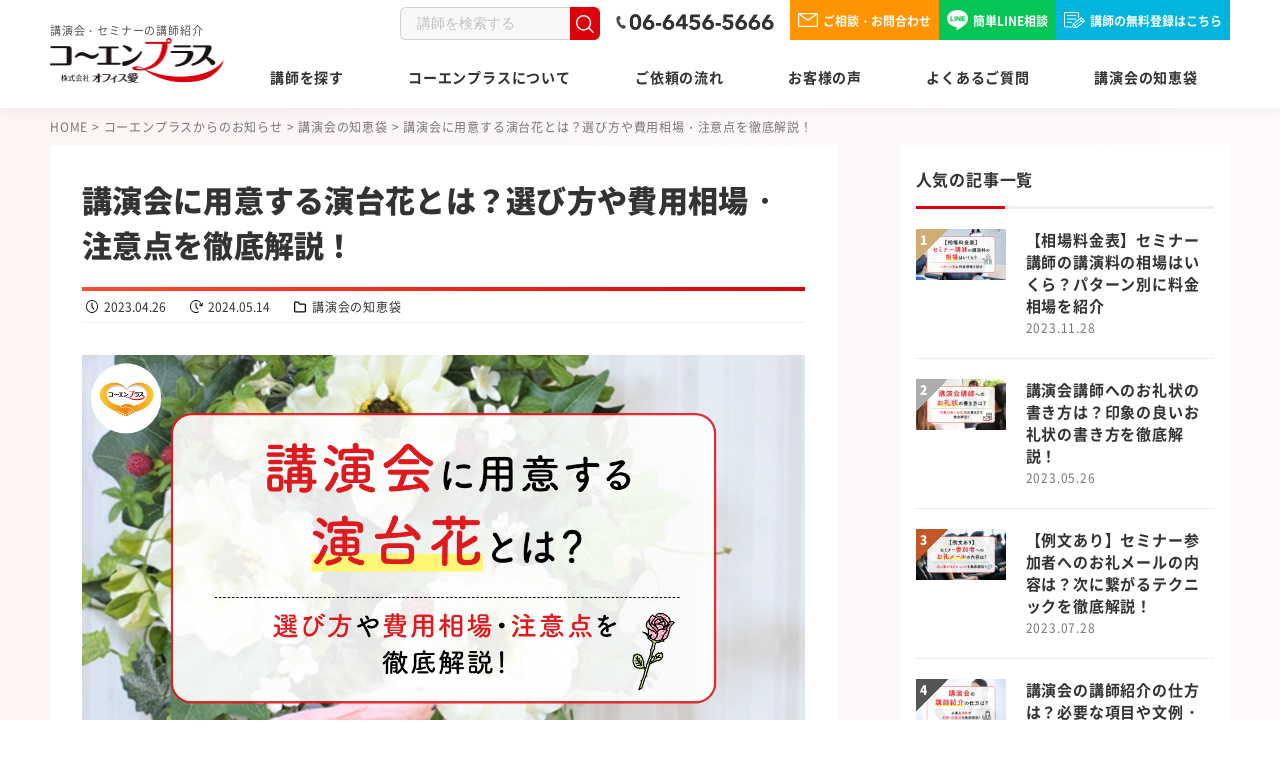

--- FILE ---
content_type: text/html; charset=UTF-8
request_url: https://kouenplus.com/news/oyakudachi/16790/
body_size: 22434
content:
<!DOCTYPE html><html lang="ja"><head><meta charset=utf-8><meta http-equiv="X-UA-Compatible" content="IE=edge"><meta name="viewport" content="width=device-width,initial-scale=1.0,maximum-scale=1.0"><meta name="format-detection" content="telephone=no"> <!--[if lt IE 9]> <script src="http://html5shim.googlecode.com/svn/trunk/html5.js"></script> <script src="http://css3-mediaqueries-js.googlecode.com/svn/trunk/css3-mediaqueries.js"></script> <![endif]--><link rel="alternate" type="application/rss+xml" title="RSSフィード" href="https://kouenplus.com/feed/"><meta name="description" content="講演会や、入学式、卒業式、入社式などのお祝いや式典に欠かせない演台花。ステージの演台横や中央に飾る演台花は、壇" /><meta name="robots" content="max-snippet:-1, max-image-preview:large, max-video-preview:-1" /><link rel="canonical" href="https://kouenplus.com/news/oyakudachi/16790/" /><meta name="generator" content="All in One SEO (AIOSEO) 4.6.2" /><meta property="og:locale" content="ja_JP" /><meta property="og:site_name" content="コーエンプラス オフィス愛" /><meta property="og:type" content="article" /><meta property="og:title" content="講演会に用意する演台花とは？選び方や費用相場・注意点を徹底解説！ | 講演会・セミナーの講師紹介専門会社コーエンプラス" /><meta property="og:description" content="講演会や、入学式、卒業式、入社式などのお祝いや式典に欠かせない演台花。ステージの演台横や中央に飾る演台花は、壇" /><meta property="og:url" content="https://kouenplus.com/news/oyakudachi/16790/" /><meta property="og:image" content="https://kouenplus.com/wp-prod/wp-content/uploads/2023/04/24ebce0192a835ddb42a3d5c9b85b444.png" /><meta property="og:image:secure_url" content="https://kouenplus.com/wp-prod/wp-content/uploads/2023/04/24ebce0192a835ddb42a3d5c9b85b444.png" /><meta property="og:image:width" content="1280" /><meta property="og:image:height" content="720" /><meta property="article:published_time" content="2023-04-26T09:08:25+00:00" /><meta property="article:modified_time" content="2024-05-14T13:24:46+00:00" /><meta name="twitter:card" content="summary" /><meta name="twitter:site" content="@kouenplus" /><meta name="twitter:title" content="講演会に用意する演台花とは？選び方や費用相場・注意点を徹底解説！ | 講演会・セミナーの講師紹介専門会社コーエンプラス" /><meta name="twitter:description" content="講演会や、入学式、卒業式、入社式などのお祝いや式典に欠かせない演台花。ステージの演台横や中央に飾る演台花は、壇" /><meta name="twitter:creator" content="@kouenplus" /><meta name="twitter:image" content="https://kouenplus.com/wp-prod/wp-content/uploads/2023/04/24ebce0192a835ddb42a3d5c9b85b444.png" /><link rel='dns-prefetch' href='//ajax.googleapis.com' /><link rel="alternate" type="application/rss+xml" title="講演会・セミナーの講師紹介専門会社コーエンプラス &raquo; 講演会に用意する演台花とは？選び方や費用相場・注意点を徹底解説！ のコメントのフィード" href="https://kouenplus.com/news/oyakudachi/16790/feed/" /> <script type="text/javascript" src="https://kouenplus.com/wp-prod/wp-content/cache/autoptimize/js/autoptimize_single_6c6cd767c15b18a3e00ddeb004c1e7a0.js" id="spider-js" defer="defer" data-wp-strategy="defer"></script> <script type="text/javascript" src="https://kouenplus.com/wp-prod/wp-content/cache/autoptimize/js/autoptimize_single_ef7835b712dbae48e1ccc1011466ce4c.js" id="snow-monkey-editor-js" defer="defer" data-wp-strategy="defer"></script> <script defer type="text/javascript" src="//ajax.googleapis.com/ajax/libs/jquery/1/jquery.min.js" id="jquery-js"></script> <meta name="redi-version" content="1.2.2" /><link media="all" href="https://kouenplus.com/wp-prod/wp-content/cache/autoptimize/css/autoptimize_3437dd612f145e31ff45815877d21b9a.css" rel="stylesheet"><link media="screen" href="https://kouenplus.com/wp-prod/wp-content/cache/autoptimize/css/autoptimize_00df71b5809d374b00ce03791ac8fac1.css" rel="stylesheet"><title>講演会に用意する演台花とは？選び方や費用相場・注意点を徹底解説！ | 講演会・セミナーの講師紹介専門会社コーエンプラス</title><link rel="icon" href="https://kouenplus.com/wp-prod/wp-content/uploads/2024/06/cropped-Favicon-32x32.png" sizes="32x32" /><link rel="icon" href="https://kouenplus.com/wp-prod/wp-content/uploads/2024/06/cropped-Favicon-192x192.png" sizes="192x192" /><link rel="apple-touch-icon" href="https://kouenplus.com/wp-prod/wp-content/uploads/2024/06/cropped-Favicon-180x180.png" /><meta name="msapplication-TileImage" content="https://kouenplus.com/wp-prod/wp-content/uploads/2024/06/cropped-Favicon-270x270.png" />  <script defer src="[data-uri]"></script> <link rel="shortcut icon" href="https://kouenplus.com/wp-prod/wp-content/themes/main/favicon.png"><meta name="google-site-verification" content="DVt5miZOb5kosCilG6qkIZyvITBkfcqp6dWN2orrygY" /><meta name="google-site-verification" content="8Yr_QBmEuQhdez8j0A0NBeBZUFQRDIAi6pYk4Y1Os-E" /><link rel="preload" as="font" href="https://kouenplus.com/wp-prod/css/fonts/Noto_Sans_JP/NotoSansJP-Black.woff2" crossorigin><link rel="preload" as="font" href="https://kouenplus.com/wp-prod/css/fonts/Noto_Sans_JP/NotoSansJP-Bold.woff2" crossorigin><link rel="preload" as="font" href="https://kouenplus.com/wp-prod/css/fonts/Noto_Sans_JP/NotoSansJP-Medium.woff2" crossorigin><link rel="preload" as="font" href="https://kouenplus.com/wp-prod/css/fonts/Noto_Sans_JP/NotoSansJP-Regular.woff2" crossorigin><link rel="preload" as="font" href="https://kouenplus.com/wp-prod/css/fonts/Noto_Serif_JP/NotoSerifJP-Bold.woff2" crossorigin><link rel="preload" as="font" href="https://kouenplus.com/wp-prod/css/fonts/Jost/Jost-Bold.woff2" crossorigin></head><body id="pagetop" class="body"> <noscript><iframe src="https://www.googletagmanager.com/ns.html?id=GTM-5CG28JNR" height="0" width="0" style="display:none;visibility:hidden"></iframe></noscript><header id="header" class="header"><div class="inner header__inner"><div class="header-left"><div class="header-logo"><div class="header-logo__img-wrapper"> <a href="https://kouenplus.com/"> <span>講演会・セミナーの講師紹介</span> <img alt="講演会・セミナーの講師紹介専門会社コーエンプラス" src="https://kouenplus.com/wp-prod/images/common/logo.png"> </a></div></div></div><div class="header-right"><div class="header-top"><div class="header-search"><div class="block search"><div class="searchform" role="search"><form method="get" action="https://kouenplus.com/"><div class="mass"><div class="col"><input type="text" value="" name="s" id="hs" placeholder="講師を検索する" /></div><div class="col submit"><input type="image" id="submit" alt="検索" src="https://kouenplus.com/wp-prod/images/common/search-btn.png" /></div></div></form></div></div></div><div class="header-tel"><div class="block tel"> <a href="tel:0664565666" class="tel-link"><img src="https://kouenplus.com/wp-prod/images/common/header-tel_pc.png" alt="06-6456-5666" class="sw"></a></div></div><div class="header-contact"><ul class="header-contact__list"><li class="header-contact__item"> <a href="https://kouenplus.com/inquiry/" class="header-contact__link header-contact__link_contact"> <svg xmlns="http://www.w3.org/2000/svg" width="20.5" height="13.898" viewBox="0 0 20.5 13.898"> <defs></defs> <path d="M387.839,609.154a.641.641,0,0,0,.648.634h19.2a.641.641,0,0,0,.648-.634V596.619a.484.484,0,0,0-.007-.048.606.606,0,0,0-.023-.239.646.646,0,0,0-.617-.442h-19.2a.64.64,0,0,0-.648.634v.051c0,.008,0,.015,0,.024s0,.014,0,.02Zm17.809-12-1.438.991-6.122,4.031-7.5-4.938-.123-.084Zm-16.514.652.731.481,7.853,5.371a.658.658,0,0,0,.743,0l6.485-4.469,2.1-1.381v10.711h-17.91Z" transform="translate(-387.839 -595.89)" /> </svg> ご相談・お問合わせ </a></li><li class="header-contact__item"> <a href="https://page.line.me/431igqsi?openQrModal=true" class="header-contact__link header-contact__link_line" target="_blank"> <img src="https://kouenplus.com/wp-prod/images/common/icon-line.png" alt="LINEアイコン" class="sw"> 簡単LINE相談 </a></li><li class="header-contact__item"> <a href="https://kouenplus.com/join/" class="header-contact__link header-contact__link_free"> <svg xmlns="http://www.w3.org/2000/svg" xmlns:xlink="http://www.w3.org/1999/xlink" width="20.919" height="16.983" viewBox="0 0 20.919 16.983"> <defs> <clipPath id="a"> <rect width="20.919" height="16.983" transform="translate(0 0)" /> </clipPath> </defs> <g transform="translate(0 0)"> <g transform="translate(0 0)"> <path d="M27.287,22.043h-8.52a.483.483,0,1,1,0-.967h8.52a.483.483,0,0,1,0,.967" transform="translate(-15.383 -17.732)" /> <path d="M27.287,44.9h-8.52a.483.483,0,1,1,0-.967h8.52a.483.483,0,0,1,0,.967" transform="translate(-15.383 -36.962)" /> <path d="M23.028,66.99h-4.26a.483.483,0,0,1,0-.967h4.26a.483.483,0,0,1,0,.967" transform="translate(-15.383 -55.549)" /> <path d="M7.644,15.368H1.571a.605.605,0,0,1-.6-.6V1.57a.605.605,0,0,1,.6-.6H13.355a.605.605,0,0,1,.6.6V6.84l.967-.789V1.57A1.573,1.573,0,0,0,13.355,0H1.571A1.573,1.573,0,0,0,0,1.57V14.764a1.573,1.573,0,0,0,1.571,1.571H7.644Z" transform="translate(0 0.001)" /> <path d="M56.847,46.085h-.037l-3.345-.259a.483.483,0,0,1-.445-.514l.233-3.519a.483.483,0,0,1,.175-.341l8.2-6.75a.483.483,0,0,1,.68.066l3.112,3.778a.483.483,0,0,1-.066.681l-8.2,6.75a.484.484,0,0,1-.307.11M54.016,44.9l2.674.207,7.673-6.319-2.5-3.032L54.2,42.063Z" transform="translate(-44.607 -29.102)" /> <path d="M58.672,81.4a.483.483,0,0,1-.373-.176l-3.112-3.778a.483.483,0,0,1,.747-.615l3.111,3.778a.483.483,0,0,1-.373.791" transform="translate(-46.339 -64.495)" /> <path d="M99.743,48.79l-2.711-3.016c-.085-.094.007-.316.206-.494s.428-.247.513-.152l2.711,3.016c.085.094-.007.316-.206.494s-.428.247-.513.152" transform="translate(-81.612 -37.933)" /> <rect width="8.183" height="0.712" transform="translate(10.553 14.257) rotate(-39.021)" /> </g> </g> </svg> 講師の無料登録はこちら </a></li></ul></div></div><div class="header-bottom"><div class="header-nav"><div class="header-nav__inner"><nav id="nav"><ul><li><a href="https://kouenplus.com/profile/" title="講師を探す">講師を探す</a></li><li> <a>コーエンプラスについて</a><ul><li><a href="https://kouenplus.com/company/">会社概要・経営理念</a></li><li><a href="https://kouenplus.com/staff/">代表挨拶・コンサルタント紹介</a></li><li><a href="https://kouenplus.com/feature/">3つの強み</a></li></ul></li><li><a href="https://kouenplus.com/flow/" title="ご依頼の流れ">ご依頼の流れ</a></li><li><a href="https://kouenplus.com/customer/" title="お客様の声">お客様の声</a></li><li><a href="https://kouenplus.com/faq/" title="よくあるご質問">よくあるご質問</a></li><li><a href="https://kouenplus.com/news/oyakudachi/" title="講演会の知恵袋">講演会の知恵袋</a></li></ul><div class="header-contact"><ul class="header-contact__list"><li class="header-contact__item"> <a href="https://page.line.me/431igqsi?openQrModal=true" class="header-contact__link header-contact__link_line" target="_blank"> <img src="https://kouenplus.com/wp-prod/images/common/icon-line.png" alt="LINEアイコン" class="sw"> LINE問い合わせはこちら </a></li><li class="header-contact__item"> <a href="https://kouenplus.com/inquiry/" class="header-contact__link header-contact__link_contact"> <svg xmlns="http://www.w3.org/2000/svg" width="20.5" height="13.898" viewBox="0 0 20.5 13.898"> <defs></defs> <path d="M387.839,609.154a.641.641,0,0,0,.648.634h19.2a.641.641,0,0,0,.648-.634V596.619a.484.484,0,0,0-.007-.048.606.606,0,0,0-.023-.239.646.646,0,0,0-.617-.442h-19.2a.64.64,0,0,0-.648.634v.051c0,.008,0,.015,0,.024s0,.014,0,.02Zm17.809-12-1.438.991-6.122,4.031-7.5-4.938-.123-.084Zm-16.514.652.731.481,7.853,5.371a.658.658,0,0,0,.743,0l6.485-4.469,2.1-1.381v10.711h-17.91Z" transform="translate(-387.839 -595.89)" /> </svg> お問い合わせフォームはこちら </a></li><li class="header-contact__item"> <a href="https://kouenplus.com/join/" class="header-contact__link header-contact__link_free"> <svg xmlns="http://www.w3.org/2000/svg" xmlns:xlink="http://www.w3.org/1999/xlink" width="20.919" height="16.983" viewBox="0 0 20.919 16.983"> <defs> <clipPath id="a"> <rect width="20.919" height="16.983" transform="translate(0 0)" /> </clipPath> </defs> <g transform="translate(0 0)"> <g transform="translate(0 0)"> <path d="M27.287,22.043h-8.52a.483.483,0,1,1,0-.967h8.52a.483.483,0,0,1,0,.967" transform="translate(-15.383 -17.732)" /> <path d="M27.287,44.9h-8.52a.483.483,0,1,1,0-.967h8.52a.483.483,0,0,1,0,.967" transform="translate(-15.383 -36.962)" /> <path d="M23.028,66.99h-4.26a.483.483,0,0,1,0-.967h4.26a.483.483,0,0,1,0,.967" transform="translate(-15.383 -55.549)" /> <path d="M7.644,15.368H1.571a.605.605,0,0,1-.6-.6V1.57a.605.605,0,0,1,.6-.6H13.355a.605.605,0,0,1,.6.6V6.84l.967-.789V1.57A1.573,1.573,0,0,0,13.355,0H1.571A1.573,1.573,0,0,0,0,1.57V14.764a1.573,1.573,0,0,0,1.571,1.571H7.644Z" transform="translate(0 0.001)" /> <path d="M56.847,46.085h-.037l-3.345-.259a.483.483,0,0,1-.445-.514l.233-3.519a.483.483,0,0,1,.175-.341l8.2-6.75a.483.483,0,0,1,.68.066l3.112,3.778a.483.483,0,0,1-.066.681l-8.2,6.75a.484.484,0,0,1-.307.11M54.016,44.9l2.674.207,7.673-6.319-2.5-3.032L54.2,42.063Z" transform="translate(-44.607 -29.102)" /> <path d="M58.672,81.4a.483.483,0,0,1-.373-.176l-3.112-3.778a.483.483,0,0,1,.747-.615l3.111,3.778a.483.483,0,0,1-.373.791" transform="translate(-46.339 -64.495)" /> <path d="M99.743,48.79l-2.711-3.016c-.085-.094.007-.316.206-.494s.428-.247.513-.152l2.711,3.016c.085.094-.007.316-.206.494s-.428.247-.513.152" transform="translate(-81.612 -37.933)" /> <rect width="8.183" height="0.712" transform="translate(10.553 14.257) rotate(-39.021)" /> </g> </g> </svg> 講師登録はこちら </a></li></ul></div></nav></div></div></div></div><div class="header-hum-btn "><div class="header-hum-btn__box"><div class="header-hum-btn__bar header-hum-btn__bar_top"></div><div class="header-hum-btn__bar header-hum-btn__bar_middle"></div><div class="header-hum-btn__bar header-hum-btn__bar_bottom"></div></div></div></div></header><div class="pagetop compact-print"> <a href="#" class="pagetop__link"> </a></div><div class="header-nav-bottom"><ul class="header-nav-bottom__list"><li class="header-nav-bottom__item header-nav-bottom__item_tel"> <a href="tel:0664565666" class="header-nav-bottom__link header-nav-bottom__link_tel"> <img src="https://kouenplus.com/wp-prod/images/common/icon-tel.png" alt=""> TEL </a></li><li class="header-nav-bottom__item header-nav-bottom__item_line"> <a href="https://page.line.me/431igqsi?openQrModal=true" class="header-nav-bottom__link header-nav-bottom__link_line" target="_blank"> <img src="https://kouenplus.com/wp-prod/images/common/icon-line.png" alt=""> LINE問合せ </a></li><li class="header-nav-bottom__item header-nav-bottom__item_mail"> <a href="https://kouenplus.com/inquiry/" class="header-nav-bottom__link header-nav-bottom__link_small header-nav-bottom__link_mail" target="_blank"> <svg xmlns="http://www.w3.org/2000/svg" width="28.107" height="19.055" viewBox="0 0 28.107 19.055"> <defs> </defs> <path d="M387.839,614.076a.878.878,0,0,0,.888.869h26.331a.879.879,0,0,0,.888-.869V596.89a.656.656,0,0,0-.01-.066.831.831,0,0,0-.032-.327.886.886,0,0,0-.846-.607H388.727a.878.878,0,0,0-.888.869v.07c0,.011,0,.021,0,.033s0,.019,0,.028Zm24.418-16.448-1.972,1.358-8.393,5.527-10.28-6.77-.169-.115Zm-22.643.893,1,.66,10.767,7.364a.9.9,0,0,0,1.019,0l8.892-6.128,2.877-1.894v14.686H389.614Z" transform="translate(-387.839 -595.89)" /> </svg> メール問合せ </a></li><li class="header-nav-bottom__item header-nav-bottom__item_search"><div class="header-nav-bottom__link header-nav-bottom__link_small header-nav-bottom__link_search"> <svg xmlns="http://www.w3.org/2000/svg" xmlns:xlink="http://www.w3.org/1999/xlink" width="26.903" height="26.5" viewBox="0 0 26.903 26.5"> <defs> <clipPath id="a"> <rect class="a" width="26.903" height="26.5" /> </clipPath> </defs> <g transform="translate(0 0)"> <g class="b" transform="translate(0 0)"> <path class="c" d="M26.6,24.676l-6-6.176.077-.1a11.392,11.392,0,0,0,2.31-6.9,11.515,11.515,0,1,0-3.963,8.672l.107-.094,5.925,6.1a1.075,1.075,0,1,0,1.542-1.5M11.494,20.84a9.345,9.345,0,1,1,9.345-9.345,9.356,9.356,0,0,1-9.345,9.345" transform="translate(0 0)" /> </g> </g> </svg> 講師検索</div></li></ul></div><div id="container" class="single main-bg bg-white-sp"><div class="inner cf"><nav class="topic-path"> <span property="itemListElement" typeof="ListItem"><a property="item" typeof="WebPage" title="TOPへ移動" href="https://kouenplus.com" class="home"><span property="name">HOME</span></a><meta property="position" content="1"></span> &gt; <span property="itemListElement" typeof="ListItem"><a property="item" typeof="WebPage" title="コーエンプラスからのお知らせのカテゴリーアーカイブへ移動" href="https://kouenplus.com/./news/" class="taxonomy category"><span property="name">コーエンプラスからのお知らせ</span></a><meta property="position" content="2"></span> &gt; <span property="itemListElement" typeof="ListItem"><a property="item" typeof="WebPage" title="講演会の知恵袋のカテゴリーアーカイブへ移動" href="https://kouenplus.com/./news/oyakudachi/" class="taxonomy category"><span property="name">講演会の知恵袋</span></a><meta property="position" content="3"></span> &gt; <span property="itemListElement" typeof="ListItem"><span property="name">講演会に用意する演台花とは？選び方や費用相場・注意点を徹底解説！</span><meta property="position" content="4"></span></nav><main id="content" class="entry"><article class="box"><h1 class="ttl">講演会に用意する演台花とは？選び方や費用相場・注意点を徹底解説！</h1><div class="blog-data"><div class="blog-data__list"><figure class="blog-data__img"> <svg xmlns="http://www.w3.org/2000/svg" width="12.358" height="12.358" viewBox="0 0 12.358 12.358"> <path d="M176.392,1835.494l-1.766-1.68v-3.566a.535.535,0,0,0-1.07,0v3.8s0,.006,0,.009a.561.561,0,0,0,.006.061c0,.015,0,.03.006.045s.01.034.016.051.009.032.016.048a.48.48,0,0,0,.023.043.528.528,0,0,0,.027.047c.008.012.019.023.028.035a.545.545,0,0,0,.04.046l.006.007,1.936,1.842a.535.535,0,1,0,.729-.783Z" transform="translate(-167.915 -1827.31)"  /> <path d="M159.324,1821.849a5.35,5.35,0,1,1-5.35,5.35,5.356,5.356,0,0,1,5.35-5.35m0-.829a6.179,6.179,0,1,0,6.179,6.179,6.179,6.179,0,0,0-6.179-6.179Z" transform="translate(-153.145 -1821.02)"  /> </svg></figure><p class="blog-data__txt"> 2023.04.26</p></div><div class="blog-data__list"><figure class="blog-data__img"> <svg xmlns="http://www.w3.org/2000/svg" width="13.375" height="12.358" viewBox="0 0 13.375 12.358"> <path d="M106.465,1823.833a.478.478,0,0,0-.6.308l-.388,1.2a6.169,6.169,0,1,0-3.207,7.432.48.48,0,1,0-.417-.866,5.153,5.153,0,0,1-2.823.48,5.215,5.215,0,1,1,5.579-6.6l-1.214-.559a.478.478,0,1,0-.4.869l2.335,1.076c.009,0,.018.006.027.01s.017.008.026.011l.019,0a.457.457,0,0,0,.049.011l.045.006a.407.407,0,0,0,.047,0l.046,0,.044-.008c.015,0,.03-.007.045-.012l.042-.016.041-.02.039-.025a.391.391,0,0,0,.036-.027.429.429,0,0,0,.033-.032c.011-.011.022-.023.032-.035s.018-.024.026-.037a.482.482,0,0,0,.026-.043c0-.006.007-.011.01-.017s.006-.018.009-.027.009-.017.012-.026l.79-2.446A.478.478,0,0,0,106.465,1823.833Z" transform="translate(-93.422 -1821.02)"  /> <path d="M116.669,1835.494l-1.766-1.68v-3.566a.535.535,0,0,0-1.07,0v3.8s0,.006,0,.009a.5.5,0,0,0,.006.061c0,.015,0,.03.006.045s.011.034.016.051.009.032.016.048a.48.48,0,0,0,.023.043.528.528,0,0,0,.027.047c.008.012.019.023.028.035a.545.545,0,0,0,.04.046l.006.007,1.936,1.842a.535.535,0,1,0,.729-.783Z" transform="translate(-108.192 -1827.31)"  /> </svg></figure><p class="blog-data__txt"> 2024.05.14</p></div><div class="blog-data__list blog-data__list_category"><figure class="blog-data__img"> <svg version="1.1" id="_x32_" xmlns="http://www.w3.org/2000/svg" xmlns:xlink="http://www.w3.org/1999/xlink" x="0px" y="0px" viewBox="0 0 512 512" style="width: 12px; height: 12px; opacity: 1;" xml:space="preserve"> <g> <path class="st0" d="M492.459,128.673c-12-12.033-28.836-19.558-47.18-19.542H249.91c-4.598-0.016-8.533-1.795-11.565-4.795
 c-3-3.041-4.779-6.967-4.795-11.566v-3.278c0.016-18.345-7.508-35.188-19.541-47.18c-11.992-12.033-28.836-19.558-47.18-19.541
 H66.721c-18.344-0.017-35.189,7.508-47.18,19.541C7.508,54.303-0.017,71.147,0,89.492v44.819v44.484v243.722
 c-0.017,18.344,7.508,35.188,19.541,47.172c12,12.033,28.836,19.557,47.18,19.541h378.558c18.344,0.016,35.18-7.508,47.18-19.541
 c12.033-11.984,19.558-28.828,19.541-47.172V175.853C512.017,157.508,504.492,140.664,492.459,128.673z M461.639,422.517
 c-0.017,4.598-1.787,8.524-4.787,11.566c-3.041,2.991-6.976,4.77-11.574,4.787H66.721c-4.598-0.017-8.533-1.796-11.574-4.787
 c-3-3.041-4.77-6.968-4.786-11.566V178.795v-44.484V89.492c0.017-4.599,1.795-8.524,4.795-11.574c3.041-3,6.968-4.771,11.566-4.787
 h100.107c4.598,0.016,8.524,1.787,11.565,4.787c3,3.049,4.778,6.975,4.795,11.574v3.278c-0.017,18.345,7.508,35.18,19.541,47.18
 c11.992,12.033,28.836,19.558,47.18,19.541h195.369c4.598,0.017,8.524,1.787,11.565,4.788c3,3.049,4.778,6.975,4.795,11.574
 V422.517z"></path> </g> </svg></figure> <a href="https://kouenplus.com/./news/oyakudachi/" class="blog-data__link blog-data__link_category">講演会の知恵袋</a></div></div><div class="body"><p><img fetchpriority="high" decoding="async" src="https://kouenplus.com/wp-prod/wp-content/uploads/2023/04/24ebce0192a835ddb42a3d5c9b85b444.png" alt="" width="1280" height="720" class="alignnone size-full wp-image-16890" srcset="https://kouenplus.com/wp-prod/wp-content/uploads/2023/04/24ebce0192a835ddb42a3d5c9b85b444.png 1280w, https://kouenplus.com/wp-prod/wp-content/uploads/2023/04/24ebce0192a835ddb42a3d5c9b85b444-300x169.png 300w, https://kouenplus.com/wp-prod/wp-content/uploads/2023/04/24ebce0192a835ddb42a3d5c9b85b444-768x432.png 768w, https://kouenplus.com/wp-prod/wp-content/uploads/2023/04/24ebce0192a835ddb42a3d5c9b85b444-1024x576.png 1024w, https://kouenplus.com/wp-prod/wp-content/uploads/2023/04/24ebce0192a835ddb42a3d5c9b85b444-213x120.png 213w, https://kouenplus.com/wp-prod/wp-content/uploads/2023/04/24ebce0192a835ddb42a3d5c9b85b444-320x180.png 320w" sizes="(max-width: 1280px) 100vw, 1280px" /></p><p><strong><span style="background: linear-gradient(transparent 50%, #ff99cc 80%);">講演会や、入学式、卒業式、入社式などのお祝いや式典に欠かせない演台花。</span></strong>ステージの演台横や中央に飾る演台花は、壇上花や壷花と呼ばれることもあります。</p><p>演台花を飾ることで会場が華やかになりますが、気を付けるポイントがいくつかあります。この記事では、イベントで演台花を注文する際の費用や注意点を詳しく解説していきます。今後、演台花を注文する機会や悩んでいる方は、ぜひ参考にしてください。</p><div class="su-button-center"><a href="https://page.line.me/431igqsi?openQrModal=true" class="su-button su-button-style-default" style="color:#FFFFFF;background-color:#33ef2d;border-color:#29c024;border-radius:5px;-moz-border-radius:5px;-webkit-border-radius:5px" target="_blank" rel="noopener noreferrer"><span style="color:#FFFFFF;padding:0px 16px;font-size:13px;line-height:26px;border-color:#71f46c;border-radius:5px;-moz-border-radius:5px;-webkit-border-radius:5px;text-shadow:none;-moz-text-shadow:none;-webkit-text-shadow:none"> 講演会の相談をしたい方は公式LINEへ<small style="padding-bottom:6px;color:#FFFFFF">コーエンプラスのスタッフがまずはご相談に乗らさせていただきます。</small></span></a></div><p>&nbsp;</p><div id="toc_container" class="no_bullets"><p class="toc_title">コンテンツ目次</p><ul class="toc_list"><li><a href="#i"><span class="toc_number toc_depth_1">1</span> 講演会の講師依頼ならコーエンプラスにお任せください！</a></li><li><a href="#i-2"><span class="toc_number toc_depth_1">2</span> 演台花・壇上花とは</a></li><li><a href="#i-3"><span class="toc_number toc_depth_1">3</span> 講演会にはどうして花を用意するの？</a><ul><li><a href="#i-4"><span class="toc_number toc_depth_2">3.1</span> お花を通じて気持ちを伝えるため</a></li><li><a href="#i-5"><span class="toc_number toc_depth_2">3.2</span> 会場の雰囲気づくりのため</a></li></ul></li><li><a href="#i-6"><span class="toc_number toc_depth_1">4</span> 講演会の花の選び方</a><ul><li><a href="#i-7"><span class="toc_number toc_depth_2">4.1</span> 季節の花から選ぶ</a></li><li><a href="#i-8"><span class="toc_number toc_depth_2">4.2</span> 背丈のある花を選ぶ</a></li><li><a href="#i-9"><span class="toc_number toc_depth_2">4.3</span> 地味になりすぎないように注意して選ぶ</a></li><li><a href="#i-10"><span class="toc_number toc_depth_2">4.4</span> 式典のテーマに合う花を選ぶ</a></li><li><a href="#i-11"><span class="toc_number toc_depth_2">4.5</span> 花言葉を意識して選ぶ</a></li></ul></li><li><a href="#3"><span class="toc_number toc_depth_1">5</span> お花を贈る前に確認すべきこと3選</a><ul><li><a href="#i-12"><span class="toc_number toc_depth_2">5.1</span> 会場が花の受付をしているか確認をとる</a></li><li><a href="#i-13"><span class="toc_number toc_depth_2">5.2</span> 受付期間を聞いておく</a></li><li><a href="#i-14"><span class="toc_number toc_depth_2">5.3</span> 立札の有無を確認する</a></li></ul></li><li><a href="#i-15"><span class="toc_number toc_depth_1">6</span> 講演会の壇上花に関するよくある質問</a><ul><li><a href="#i-16"><span class="toc_number toc_depth_2">6.1</span> お花の設置場所は決まっている？</a></li><li><a href="#i-17"><span class="toc_number toc_depth_2">6.2</span> お花の相場はどのくらい？</a></li></ul></li><li><a href="#i-18"><span class="toc_number toc_depth_1">7</span> 【まとめ】講演会にあわせて演台花を選ぼう</a></li><li><a href="#i-19"><span class="toc_number toc_depth_1">8</span> 講演会の講師依頼ならコーエンプラスにお任せください！</a></li></ul></div><h2><span id="i">講演会の講師依頼ならコーエンプラスにお任せください！</span></h2><p><noscript><img decoding="async" src="https://kouenplus.com/wp-prod/wp-content/uploads/2023/09/706edf7a2471d2576a309be778a62bd7.png" alt="" width="976" height="360" class="aligncenter size-full wp-image-18986" srcset="https://kouenplus.com/wp-prod/wp-content/uploads/2023/09/706edf7a2471d2576a309be778a62bd7.png 976w, https://kouenplus.com/wp-prod/wp-content/uploads/2023/09/706edf7a2471d2576a309be778a62bd7-300x111.png 300w, https://kouenplus.com/wp-prod/wp-content/uploads/2023/09/706edf7a2471d2576a309be778a62bd7-768x283.png 768w, https://kouenplus.com/wp-prod/wp-content/uploads/2023/09/706edf7a2471d2576a309be778a62bd7-320x118.png 320w" sizes="(max-width: 976px) 100vw, 976px" /></noscript><img decoding="async" src='data:image/svg+xml,%3Csvg%20xmlns=%22http://www.w3.org/2000/svg%22%20viewBox=%220%200%20976%20360%22%3E%3C/svg%3E' data-src="https://kouenplus.com/wp-prod/wp-content/uploads/2023/09/706edf7a2471d2576a309be778a62bd7.png" alt="" width="976" height="360" class="lazyload aligncenter size-full wp-image-18986" data-srcset="https://kouenplus.com/wp-prod/wp-content/uploads/2023/09/706edf7a2471d2576a309be778a62bd7.png 976w, https://kouenplus.com/wp-prod/wp-content/uploads/2023/09/706edf7a2471d2576a309be778a62bd7-300x111.png 300w, https://kouenplus.com/wp-prod/wp-content/uploads/2023/09/706edf7a2471d2576a309be778a62bd7-768x283.png 768w, https://kouenplus.com/wp-prod/wp-content/uploads/2023/09/706edf7a2471d2576a309be778a62bd7-320x118.png 320w" data-sizes="(max-width: 976px) 100vw, 976px" /></p><p>コーエンプラスでは、講演会を開きたい方に向けて、ビジネスに向けた社内研修の講演会から芸能・文化人、スポーツ選手まで幅広いジャンルの講師をご紹介可能です。</p><p>講演会、その日のためにベストマッチングの提供をお約束します。コーエンプラスには、下記の３つの強みがあり、お客様に満足いただけるサービスをご提供しています。</p><ol><li>現場主義</li><li>豊富な経験と実績</li><li>親身な対応</li></ol><p>来場者にご好評いただき、主催者にとって満足できる講演を目指すためには、まず主催者、講師、弊社の一体化が必要不可欠です。同じ目標に向かい、講演を成功させるための裏方作業を、私たちコーエンプラスがお引き受けいたします。主催者へのアドバイス、講師の移動やスケジュール調整など、細やかな所にまで気配りし、講演を成功へと導きます。</p><p>現場主義を徹底しているコーエンプラスでは、講師のベストマッチングに自信があります。<br /> まずはお問い合わせください。</p><div class="su-button-center"><a href="https://page.line.me/431igqsi?openQrModal=true" class="su-button su-button-style-default" style="color:#FFFFFF;background-color:#33ef2d;border-color:#29c024;border-radius:5px;-moz-border-radius:5px;-webkit-border-radius:5px" target="_blank" rel="noopener noreferrer"><span style="color:#FFFFFF;padding:0px 16px;font-size:13px;line-height:26px;border-color:#71f46c;border-radius:5px;-moz-border-radius:5px;-webkit-border-radius:5px;text-shadow:none;-moz-text-shadow:none;-webkit-text-shadow:none"> 講演会の相談をしたい方は公式LINEへ<small style="padding-bottom:6px;color:#FFFFFF">コーエンプラスのスタッフがまずはご相談に乗らさせていただきます。</small></span></a></div><p>&nbsp;</p><h2><span id="i-2">演台花・壇上花とは</span></h2><p><noscript><img decoding="async" src="https://kouenplus.com/wp-prod/wp-content/uploads/2023/04/image6.jpg" alt="" width="960" height="587" class="size-full wp-image-16799 alignnone" srcset="https://kouenplus.com/wp-prod/wp-content/uploads/2023/04/image6.jpg 960w, https://kouenplus.com/wp-prod/wp-content/uploads/2023/04/image6-300x183.jpg 300w, https://kouenplus.com/wp-prod/wp-content/uploads/2023/04/image6-768x470.jpg 768w, https://kouenplus.com/wp-prod/wp-content/uploads/2023/04/image6-196x120.jpg 196w, https://kouenplus.com/wp-prod/wp-content/uploads/2023/04/image6-320x196.jpg 320w" sizes="(max-width: 960px) 100vw, 960px" /></noscript><img decoding="async" src='data:image/svg+xml,%3Csvg%20xmlns=%22http://www.w3.org/2000/svg%22%20viewBox=%220%200%20960%20587%22%3E%3C/svg%3E' data-src="https://kouenplus.com/wp-prod/wp-content/uploads/2023/04/image6.jpg" alt="" width="960" height="587" class="lazyload size-full wp-image-16799 alignnone" data-srcset="https://kouenplus.com/wp-prod/wp-content/uploads/2023/04/image6.jpg 960w, https://kouenplus.com/wp-prod/wp-content/uploads/2023/04/image6-300x183.jpg 300w, https://kouenplus.com/wp-prod/wp-content/uploads/2023/04/image6-768x470.jpg 768w, https://kouenplus.com/wp-prod/wp-content/uploads/2023/04/image6-196x120.jpg 196w, https://kouenplus.com/wp-prod/wp-content/uploads/2023/04/image6-320x196.jpg 320w" data-sizes="(max-width: 960px) 100vw, 960px" /></p><p><strong><span style="background: linear-gradient(transparent 50%, #ff99cc 80%);">講演会で演台花を飾るのは式典でのお祝いの意味や講演会で講師への感謝を表すため</span></strong>と言われています。自分の思いや気持ちを花を利用して伝えることができます。</p><p>しっかりと気持ちを伝えるためには、花の持つ意味や、季節に合った花を選ぶことが大切です。また、イベントの規模やステージの大きさに合わせた演台花を飾ることで、会場の雰囲気づくりにも一役を担います。参加された方が違和感がないものを準備しましょう。</p><h2><span id="i-3">講演会にはどうして花を用意するの？</span></h2><p><noscript><img decoding="async" src="https://kouenplus.com/wp-prod/wp-content/uploads/2023/04/image4-1.jpg" alt="" width="604" height="340" class="size-full wp-image-16797 alignnone" srcset="https://kouenplus.com/wp-prod/wp-content/uploads/2023/04/image4-1.jpg 604w, https://kouenplus.com/wp-prod/wp-content/uploads/2023/04/image4-1-300x169.jpg 300w, https://kouenplus.com/wp-prod/wp-content/uploads/2023/04/image4-1-213x120.jpg 213w, https://kouenplus.com/wp-prod/wp-content/uploads/2023/04/image4-1-320x180.jpg 320w" sizes="(max-width: 604px) 100vw, 604px" /></noscript><img decoding="async" src='data:image/svg+xml,%3Csvg%20xmlns=%22http://www.w3.org/2000/svg%22%20viewBox=%220%200%20604%20340%22%3E%3C/svg%3E' data-src="https://kouenplus.com/wp-prod/wp-content/uploads/2023/04/image4-1.jpg" alt="" width="604" height="340" class="lazyload size-full wp-image-16797 alignnone" data-srcset="https://kouenplus.com/wp-prod/wp-content/uploads/2023/04/image4-1.jpg 604w, https://kouenplus.com/wp-prod/wp-content/uploads/2023/04/image4-1-300x169.jpg 300w, https://kouenplus.com/wp-prod/wp-content/uploads/2023/04/image4-1-213x120.jpg 213w, https://kouenplus.com/wp-prod/wp-content/uploads/2023/04/image4-1-320x180.jpg 320w" data-sizes="(max-width: 604px) 100vw, 604px" /></p><p><strong><span style="background: linear-gradient(transparent 50%, #ff99cc 80%);">講演会に演台花を用意しなければいけないと言う決まりはありません</span></strong>が、ほとんどの場合で演台花を用意します。花があることで、会場の雰囲気を華やかにすることができるからです。</p><p>成人式には式典に参加した成人の方へのお祝いの気持ちを込めて、門出の花言葉があるバラを使う、創立記念の式典では、祝賀の意味のあるカサブランカを使う、といったように会場の趣旨に合わせて花を選ぶことで会場の雰囲気を作る効果もあります。</p><h3><span id="i-4">お花を通じて気持ちを伝えるため</span></h3><p><strong><span style="background: linear-gradient(transparent 50%, #ff99cc 80%);">演台花を飾ることで感謝やお祝いの気持ちを伝えることも可能</span></strong>です。</p><p>花には、花言葉があり、それぞれの花に意味があります。花言葉を利用することで、感謝やお祝いの気持ちを表すことが可能です。卒業式には、門出を意味するスイートピーを使うといったように式典に合わせてお花を選ぶと良いでしょう。</p><h3><span id="i-5">会場の雰囲気づくりのため</span></h3><p>演台花は、会場の雰囲気づくりをするためにも利用します。<strong><span style="background: linear-gradient(transparent 50%, #ff99cc 80%);">式典に合わせた花を用意することで会場の雰囲気を表現することができます。</span></strong>花があるのとないのとでは、会場の雰囲気が大きく変わるため、行事や式典の際に演台花を飾る学校、会社、企業も多いです。</p><h2><span id="i-6">講演会の花の選び方</span></h2><p><noscript><img decoding="async" src="https://kouenplus.com/wp-prod/wp-content/uploads/2023/04/image5.jpg" alt="" width="605" height="340" class="size-full wp-image-16798 alignnone" srcset="https://kouenplus.com/wp-prod/wp-content/uploads/2023/04/image5.jpg 605w, https://kouenplus.com/wp-prod/wp-content/uploads/2023/04/image5-300x169.jpg 300w, https://kouenplus.com/wp-prod/wp-content/uploads/2023/04/image5-214x120.jpg 214w, https://kouenplus.com/wp-prod/wp-content/uploads/2023/04/image5-320x180.jpg 320w" sizes="(max-width: 605px) 100vw, 605px" /></noscript><img decoding="async" src='data:image/svg+xml,%3Csvg%20xmlns=%22http://www.w3.org/2000/svg%22%20viewBox=%220%200%20605%20340%22%3E%3C/svg%3E' data-src="https://kouenplus.com/wp-prod/wp-content/uploads/2023/04/image5.jpg" alt="" width="605" height="340" class="lazyload size-full wp-image-16798 alignnone" data-srcset="https://kouenplus.com/wp-prod/wp-content/uploads/2023/04/image5.jpg 605w, https://kouenplus.com/wp-prod/wp-content/uploads/2023/04/image5-300x169.jpg 300w, https://kouenplus.com/wp-prod/wp-content/uploads/2023/04/image5-214x120.jpg 214w, https://kouenplus.com/wp-prod/wp-content/uploads/2023/04/image5-320x180.jpg 320w" data-sizes="(max-width: 605px) 100vw, 605px" /></p><p>演台花を会場に準備したいけれど、どの花を選んだら良いのか悩んでしまうことでしょう。ここでは、花を選ぶ際に意識しておくと良いことを紹介します。</p><p>また、以下のポイントの他にも講師の中には花アレルギーの人もいるので事前に確認するようにしましょう。</p><h3><span id="i-7">季節の花から選ぶ</span></h3><p><strong><span style="background: linear-gradient(transparent 50%, #ff99cc 80%);">季節に合わせた花を選ぶようにしましょう。</span></strong>春ならバラやチューリップ、夏ならガーベラやユリが人気といったように、季節の花を飾ることで、参加者が違和感を抱くことがありません。</p><h3><span id="i-8">背丈のある花を選ぶ</span></h3><p><strong><span style="background: linear-gradient(transparent 50%, #ff99cc 80%);">背丈のある花を選ぶようにすることも大切です。</span></strong>講演会の内容によっては、広い会場に演台花を飾るケースもあり、その場合は会場の後ろにいる方は花の存在に気付かないかもしれません。</p><p>デルフィニウムやバーベナといった背丈のある花を使って、会場のどこからでも花が見えるようにしましょう。</p><h3><span id="i-9">地味になりすぎないように注意して選ぶ</span></h3><p><noscript><img decoding="async" src="https://kouenplus.com/wp-prod/wp-content/uploads/2023/04/image3-1.jpg" alt="" width="510" height="340" class="size-full wp-image-16796 alignnone" srcset="https://kouenplus.com/wp-prod/wp-content/uploads/2023/04/image3-1.jpg 510w, https://kouenplus.com/wp-prod/wp-content/uploads/2023/04/image3-1-300x200.jpg 300w, https://kouenplus.com/wp-prod/wp-content/uploads/2023/04/image3-1-180x120.jpg 180w" sizes="(max-width: 510px) 100vw, 510px" /></noscript><img decoding="async" src='data:image/svg+xml,%3Csvg%20xmlns=%22http://www.w3.org/2000/svg%22%20viewBox=%220%200%20510%20340%22%3E%3C/svg%3E' data-src="https://kouenplus.com/wp-prod/wp-content/uploads/2023/04/image3-1.jpg" alt="" width="510" height="340" class="lazyload size-full wp-image-16796 alignnone" data-srcset="https://kouenplus.com/wp-prod/wp-content/uploads/2023/04/image3-1.jpg 510w, https://kouenplus.com/wp-prod/wp-content/uploads/2023/04/image3-1-300x200.jpg 300w, https://kouenplus.com/wp-prod/wp-content/uploads/2023/04/image3-1-180x120.jpg 180w" data-sizes="(max-width: 510px) 100vw, 510px" /></p><p><strong><span style="background: linear-gradient(transparent 50%, #ff99cc 80%);">花を選ぶ際には、色合いや種類も考えましょう。</span></strong>例えば、全部が白一色の演台花だと、会場になじんでしまい、少し華やかさに欠けるかもしれません。青や赤、紫など花の持つ色彩を使いましょう。<br /> また講師をイメージしたり、飾る会場に合わせたりと、人や場所に合わせて花の色を決めるのもおすすめです。</p><h3><span id="i-10">式典のテーマに合う花を選ぶ</span></h3><p><strong><span style="background: linear-gradient(transparent 50%, #ff99cc 80%);">式典のテーマや内容に合わせた花を選びましょう。</span></strong>主催者が式典への思いを込めて花を選ぶのもおすすめです。式典のテーマの例をいくつか挙げると、以下のとおりです。</p><div class="su-list" style="margin-left:0px"><ul><li><i class="sui sui-star" style="color:#333"></i> 卒業式　希望</li><li><i class="sui sui-star" style="color:#333"></i> 成人式　門出</li><li><i class="sui sui-star" style="color:#333"></i> 講演会　感謝</li><li><i class="sui sui-star" style="color:#333"></i> 入学式　祝福</li></ul></div><p>困ったら花を注文する際にお店の方に尋ねることで、式典のテーマにあったぴったりの花を教えてくれるでしょう。</p><h3><span id="i-11">花言葉を意識して選ぶ</span></h3><p><strong><span style="background: linear-gradient(transparent 50%, #ff99cc 80%);">花にはそれぞれの花言葉があるので、花言葉を意識して選ぶのも良いでしょう。</span></strong>例えば、祝福・高貴という意味を持つカサブランカはお祝いのときに、感謝の意味を持つダリアは公演のときに飾ることで、式典の意味を表現することができます。</p><div class="su-button-center"><a href="https://page.line.me/431igqsi?openQrModal=true" class="su-button su-button-style-default" style="color:#FFFFFF;background-color:#33ef2d;border-color:#29c024;border-radius:5px;-moz-border-radius:5px;-webkit-border-radius:5px" target="_blank" rel="noopener noreferrer"><span style="color:#FFFFFF;padding:0px 16px;font-size:13px;line-height:26px;border-color:#71f46c;border-radius:5px;-moz-border-radius:5px;-webkit-border-radius:5px;text-shadow:none;-moz-text-shadow:none;-webkit-text-shadow:none"> <strong>講演会の相談をしたい方は公式LINEへ</strong><small style="padding-bottom:6px;color:#FFFFFF"><strong>コーエンプラスのスタッフがまずはご相談に乗らさせていただきます。</strong></small></span></a></div><p>&nbsp;</p><h2><span id="3">お花を贈る前に確認すべきこと3選</span></h2><p><noscript><img decoding="async" src="https://kouenplus.com/wp-prod/wp-content/uploads/2023/04/image8.jpg" alt="" width="512" height="340" class="size-full wp-image-16793 alignnone" srcset="https://kouenplus.com/wp-prod/wp-content/uploads/2023/04/image8.jpg 512w, https://kouenplus.com/wp-prod/wp-content/uploads/2023/04/image8-300x199.jpg 300w, https://kouenplus.com/wp-prod/wp-content/uploads/2023/04/image8-181x120.jpg 181w, https://kouenplus.com/wp-prod/wp-content/uploads/2023/04/image8-301x200.jpg 301w" sizes="(max-width: 512px) 100vw, 512px" /></noscript><img decoding="async" src='data:image/svg+xml,%3Csvg%20xmlns=%22http://www.w3.org/2000/svg%22%20viewBox=%220%200%20512%20340%22%3E%3C/svg%3E' data-src="https://kouenplus.com/wp-prod/wp-content/uploads/2023/04/image8.jpg" alt="" width="512" height="340" class="lazyload size-full wp-image-16793 alignnone" data-srcset="https://kouenplus.com/wp-prod/wp-content/uploads/2023/04/image8.jpg 512w, https://kouenplus.com/wp-prod/wp-content/uploads/2023/04/image8-300x199.jpg 300w, https://kouenplus.com/wp-prod/wp-content/uploads/2023/04/image8-181x120.jpg 181w, https://kouenplus.com/wp-prod/wp-content/uploads/2023/04/image8-301x200.jpg 301w" data-sizes="(max-width: 512px) 100vw, 512px" /></p><p><strong><span style="background: linear-gradient(transparent 50%, #ff99cc 80%);">講演会や式典に花を贈る前に確認しておくことは以下の3つ</span></strong>です。</p><div class="su-list" style="margin-left:0px"><ul><li><i class="sui sui-star" style="color:#333"></i> 会場が花の受付をしているか確認をとる</li><li><i class="sui sui-star" style="color:#333"></i> 受付期間を聞いておく</li><li><i class="sui sui-star" style="color:#333"></i> 立札の有無を確認する</li></ul></div><p>花が会場に届かない、花を受け取ってもらえないということが起こらないようにしっかりと確認しておきましょう。</p><h3><span id="i-12">会場が花の受付をしているか確認をとる</span></h3><p><strong><span style="background: linear-gradient(transparent 50%, #ff99cc 80%);">まずは会場が花を飾れるところであるかを確認しましょう。</span></strong>イベントの際には椅子や机など搬入物も多くあり、会場は準備でバタバタしています。準備当日に花を飾れないことが判明すると、講演会に支障が出る恐れがあります。主催者や会場に花の受付時間や受け取りが可能なのか事前に確認しておきましょう。</p><h3><span id="i-13">受付期間を聞いておく</span></h3><p><strong><span style="background: linear-gradient(transparent 50%, #ff99cc 80%);">花を受け入れる期間があるのかも聞いておきましょう。</span></strong>会場によっては、決まった時間のみ対応してくれるところもあります。間違って、受付期間以外に届いてしまうと、演台花を飾ることができなくなる恐れがあるので、受付時間内に届くよう配慮しましょう。広い会場でしたら、別の会場に届いてしまわないように細かく会場名を確認してください。</p><h3><span id="i-14">立札の有無を確認する</span></h3><p><noscript><img decoding="async" src="https://kouenplus.com/wp-prod/wp-content/uploads/2023/04/image2-1.jpg" alt="" width="453" height="340" class="size-full wp-image-16795 alignnone" srcset="https://kouenplus.com/wp-prod/wp-content/uploads/2023/04/image2-1.jpg 453w, https://kouenplus.com/wp-prod/wp-content/uploads/2023/04/image2-1-300x225.jpg 300w, https://kouenplus.com/wp-prod/wp-content/uploads/2023/04/image2-1-160x120.jpg 160w, https://kouenplus.com/wp-prod/wp-content/uploads/2023/04/image2-1-266x200.jpg 266w" sizes="(max-width: 453px) 100vw, 453px" /></noscript><img decoding="async" src='data:image/svg+xml,%3Csvg%20xmlns=%22http://www.w3.org/2000/svg%22%20viewBox=%220%200%20453%20340%22%3E%3C/svg%3E' data-src="https://kouenplus.com/wp-prod/wp-content/uploads/2023/04/image2-1.jpg" alt="" width="453" height="340" class="lazyload size-full wp-image-16795 alignnone" data-srcset="https://kouenplus.com/wp-prod/wp-content/uploads/2023/04/image2-1.jpg 453w, https://kouenplus.com/wp-prod/wp-content/uploads/2023/04/image2-1-300x225.jpg 300w, https://kouenplus.com/wp-prod/wp-content/uploads/2023/04/image2-1-160x120.jpg 160w, https://kouenplus.com/wp-prod/wp-content/uploads/2023/04/image2-1-266x200.jpg 266w" data-sizes="(max-width: 453px) 100vw, 453px" /></p><p><strong><span style="background: linear-gradient(transparent 50%, #ff99cc 80%);">演台花に立札の準備が必要なのかも確認しておきましょう。</span></strong>立札とは、祝開店やイベントの名前や送り主の名前が入ったものです。通常のお祝いの花では、立札をつけるのが一般的ですが、会場の雰囲気を守るために立札を禁止することもあります。立札の有無は講演会によって異なるので、事前に確認をしておきましょう。</p><h2><span id="i-15">講演会の壇上花に関するよくある質問</span></h2><p><noscript><img decoding="async" src="https://kouenplus.com/wp-prod/wp-content/uploads/2023/04/image7-1.jpg" alt="" width="510" height="340" class="size-full wp-image-16800 alignnone" srcset="https://kouenplus.com/wp-prod/wp-content/uploads/2023/04/image7-1.jpg 510w, https://kouenplus.com/wp-prod/wp-content/uploads/2023/04/image7-1-300x200.jpg 300w, https://kouenplus.com/wp-prod/wp-content/uploads/2023/04/image7-1-180x120.jpg 180w" sizes="(max-width: 510px) 100vw, 510px" /></noscript><img decoding="async" src='data:image/svg+xml,%3Csvg%20xmlns=%22http://www.w3.org/2000/svg%22%20viewBox=%220%200%20510%20340%22%3E%3C/svg%3E' data-src="https://kouenplus.com/wp-prod/wp-content/uploads/2023/04/image7-1.jpg" alt="" width="510" height="340" class="lazyload size-full wp-image-16800 alignnone" data-srcset="https://kouenplus.com/wp-prod/wp-content/uploads/2023/04/image7-1.jpg 510w, https://kouenplus.com/wp-prod/wp-content/uploads/2023/04/image7-1-300x200.jpg 300w, https://kouenplus.com/wp-prod/wp-content/uploads/2023/04/image7-1-180x120.jpg 180w" data-sizes="(max-width: 510px) 100vw, 510px" /></p><p>演台花（壇上花）についてよくある質問をまとめました。詳しくみていきましょう。</p><h3><span id="i-16">お花の設置場所は決まっている？</span></h3><p>花の設置場所は決まっていません。演台横に置いても、正面に置いても良いでしょう。<strong><span style="background: linear-gradient(transparent 50%, #ff99cc 80%);">大事なのは演台花を飾ることで会場の設営にプラスの効果をきちんと発揮できているかです。</span></strong></p><p>基本は会場全体から見える場所におくのがおすすめです。しかし、講師や演台者の方の邪魔にならないように気を付けてください。また、司会者がいる場合には、司会者が見えなくなるのは避けましょう。</p><h3><span id="i-17">お花の相場はどのくらい？</span></h3><p><strong><span style="background: linear-gradient(transparent 50%, #ff99cc 80%);">演台花の相場は約1万円〜6万円ぐらいです。</span></strong>花屋によっては、細かく小型、中型、大型と分けている所もあります。下記は一例です。</p><div class="su-list" style="margin-left:0px"><ul><li><i class="sui sui-star" style="color:#333"></i> 小型　5,500円から11,000円（税込み）</li><li><i class="sui sui-star" style="color:#333"></i> 中型　1,1000円から2,2000円（税込み）</li><li><i class="sui sui-star" style="color:#333"></i> 大型　22,000円から55,000円（税込み）</li></ul></div><p>希望の予算で演台花を作ってくれる花屋もあるので、依頼しようとしてる所に確認しましょう。注文は余裕を持って行ってください。</p><h2><span id="i-18">【まとめ】講演会にあわせて演台花を選ぼう</span></h2><p><noscript><img decoding="async" src="https://kouenplus.com/wp-prod/wp-content/uploads/2023/04/image9.jpg" alt="" width="541" height="340" class="size-full wp-image-16792 alignnone" srcset="https://kouenplus.com/wp-prod/wp-content/uploads/2023/04/image9.jpg 541w, https://kouenplus.com/wp-prod/wp-content/uploads/2023/04/image9-300x189.jpg 300w, https://kouenplus.com/wp-prod/wp-content/uploads/2023/04/image9-191x120.jpg 191w, https://kouenplus.com/wp-prod/wp-content/uploads/2023/04/image9-318x200.jpg 318w" sizes="(max-width: 541px) 100vw, 541px" /></noscript><img decoding="async" src='data:image/svg+xml,%3Csvg%20xmlns=%22http://www.w3.org/2000/svg%22%20viewBox=%220%200%20541%20340%22%3E%3C/svg%3E' data-src="https://kouenplus.com/wp-prod/wp-content/uploads/2023/04/image9.jpg" alt="" width="541" height="340" class="lazyload size-full wp-image-16792 alignnone" data-srcset="https://kouenplus.com/wp-prod/wp-content/uploads/2023/04/image9.jpg 541w, https://kouenplus.com/wp-prod/wp-content/uploads/2023/04/image9-300x189.jpg 300w, https://kouenplus.com/wp-prod/wp-content/uploads/2023/04/image9-191x120.jpg 191w, https://kouenplus.com/wp-prod/wp-content/uploads/2023/04/image9-318x200.jpg 318w" data-sizes="(max-width: 541px) 100vw, 541px" /></p><p>演台花で使われるイベントや内容は様々です。イベントの内容を確認して、贈る際には会場に合った花を飾りましょう。主催者であれば、演台花を置こうとしている置物の大きさや形状などを注文の際に伝えるのも良いかもしれません。</p><p>また、花から大量の花粉が散って床が汚れたり、講師の話を邪魔したりしないように注意が必要です。<strong><span style="background: linear-gradient(transparent 50%, #ff99cc 80%);">今回紹介した内容をもとに、会場や内容にあった演台花を準備し、講演会の成功に近づけていきましょう。</span></strong></p><div class="su-button-center"><a href="https://page.line.me/431igqsi?openQrModal=true" class="su-button su-button-style-default" style="color:#FFFFFF;background-color:#33ef2d;border-color:#29c024;border-radius:5px;-moz-border-radius:5px;-webkit-border-radius:5px" target="_blank" rel="noopener noreferrer"><span style="color:#FFFFFF;padding:0px 16px;font-size:13px;line-height:26px;border-color:#71f46c;border-radius:5px;-moz-border-radius:5px;-webkit-border-radius:5px;text-shadow:none;-moz-text-shadow:none;-webkit-text-shadow:none"> 講演会の相談をしたい方は公式LINEへ<small style="padding-bottom:6px;color:#FFFFFF">コーエンプラスのスタッフがまずはご相談に乗らさせていただきます。</small></span></a></div><p>&nbsp;</p><h2><span id="i-19">講演会の講師依頼ならコーエンプラスにお任せください！</span></h2><p><noscript><img decoding="async" src="https://kouenplus.com/wp-prod/wp-content/uploads/2023/09/706edf7a2471d2576a309be778a62bd7.png" alt="" width="976" height="360" class="aligncenter size-full wp-image-18986" srcset="https://kouenplus.com/wp-prod/wp-content/uploads/2023/09/706edf7a2471d2576a309be778a62bd7.png 976w, https://kouenplus.com/wp-prod/wp-content/uploads/2023/09/706edf7a2471d2576a309be778a62bd7-300x111.png 300w, https://kouenplus.com/wp-prod/wp-content/uploads/2023/09/706edf7a2471d2576a309be778a62bd7-768x283.png 768w, https://kouenplus.com/wp-prod/wp-content/uploads/2023/09/706edf7a2471d2576a309be778a62bd7-320x118.png 320w" sizes="(max-width: 976px) 100vw, 976px" /></noscript><img decoding="async" src='data:image/svg+xml,%3Csvg%20xmlns=%22http://www.w3.org/2000/svg%22%20viewBox=%220%200%20976%20360%22%3E%3C/svg%3E' data-src="https://kouenplus.com/wp-prod/wp-content/uploads/2023/09/706edf7a2471d2576a309be778a62bd7.png" alt="" width="976" height="360" class="lazyload aligncenter size-full wp-image-18986" data-srcset="https://kouenplus.com/wp-prod/wp-content/uploads/2023/09/706edf7a2471d2576a309be778a62bd7.png 976w, https://kouenplus.com/wp-prod/wp-content/uploads/2023/09/706edf7a2471d2576a309be778a62bd7-300x111.png 300w, https://kouenplus.com/wp-prod/wp-content/uploads/2023/09/706edf7a2471d2576a309be778a62bd7-768x283.png 768w, https://kouenplus.com/wp-prod/wp-content/uploads/2023/09/706edf7a2471d2576a309be778a62bd7-320x118.png 320w" data-sizes="(max-width: 976px) 100vw, 976px" /></p><p>コーエンプラスでは、講演会を開きたい方に向けて、ビジネスに向けた社内研修の講演会から芸能・文化人、スポーツ選手まで幅広いジャンルの講師をご紹介可能です。</p><p>講演会、その日のためにベストマッチングの提供をお約束します。コーエンプラスには、下記の３つの強みがあり、お客様に満足いただけるサービスをご提供しています。</p><ol><li>現場主義</li><li>豊富な経験と実績</li><li>親身な対応</li></ol><p>来場者にご好評いただき、主催者にとって満足できる講演を目指すためには、まず主催者、講師、弊社の一体化が必要不可欠です。同じ目標に向かい、講演を成功させるための裏方作業を、私たちコーエンプラスがお引き受けいたします。主催者へのアドバイス、講師の移動やスケジュール調整など、細やかな所にまで気配りし、講演を成功へと導きます。</p><p>現場主義を徹底しているコーエンプラスでは、講師のベストマッチングに自信があります。<br /> まずはお問い合わせください。</p><div class="su-button-center"><a href="https://page.line.me/431igqsi?openQrModal=true" class="su-button su-button-style-default" style="color:#FFFFFF;background-color:#33ef2d;border-color:#29c024;border-radius:5px;-moz-border-radius:5px;-webkit-border-radius:5px" target="_blank" rel="noopener noreferrer"><span style="color:#FFFFFF;padding:0px 16px;font-size:13px;line-height:26px;border-color:#71f46c;border-radius:5px;-moz-border-radius:5px;-webkit-border-radius:5px;text-shadow:none;-moz-text-shadow:none;-webkit-text-shadow:none"> 講演会の相談をしたい方は公式LINEへ<small style="padding-bottom:6px;color:#FFFFFF">コーエンプラスのスタッフがまずはご相談に乗らさせていただきます。</small></span></a></div><p>&nbsp;</p></div><div class="next-prev"><div class="next-prev-box next-box"> <a href="https://kouenplus.com/news/oyakudachi/16815/" class="next-prev-box__link next-box__link"><figure class="next-prev-box__img"> <noscript><img width="1280" height="720" src="https://kouenplus.com/wp-prod/wp-content/uploads/2023/04/9df803d1f5df603135c62761a044afd2.png" class="attachment-thumb128 size-thumb128 wp-post-image" alt="" decoding="async" srcset="https://kouenplus.com/wp-prod/wp-content/uploads/2023/04/9df803d1f5df603135c62761a044afd2.png 1280w, https://kouenplus.com/wp-prod/wp-content/uploads/2023/04/9df803d1f5df603135c62761a044afd2-300x169.png 300w, https://kouenplus.com/wp-prod/wp-content/uploads/2023/04/9df803d1f5df603135c62761a044afd2-768x432.png 768w, https://kouenplus.com/wp-prod/wp-content/uploads/2023/04/9df803d1f5df603135c62761a044afd2-1024x576.png 1024w, https://kouenplus.com/wp-prod/wp-content/uploads/2023/04/9df803d1f5df603135c62761a044afd2-213x120.png 213w, https://kouenplus.com/wp-prod/wp-content/uploads/2023/04/9df803d1f5df603135c62761a044afd2-320x180.png 320w" sizes="(max-width: 1280px) 100vw, 1280px" /></noscript><img width="1280" height="720" src='data:image/svg+xml,%3Csvg%20xmlns=%22http://www.w3.org/2000/svg%22%20viewBox=%220%200%201280%20720%22%3E%3C/svg%3E' data-src="https://kouenplus.com/wp-prod/wp-content/uploads/2023/04/9df803d1f5df603135c62761a044afd2.png" class="lazyload attachment-thumb128 size-thumb128 wp-post-image" alt="" decoding="async" data-srcset="https://kouenplus.com/wp-prod/wp-content/uploads/2023/04/9df803d1f5df603135c62761a044afd2.png 1280w, https://kouenplus.com/wp-prod/wp-content/uploads/2023/04/9df803d1f5df603135c62761a044afd2-300x169.png 300w, https://kouenplus.com/wp-prod/wp-content/uploads/2023/04/9df803d1f5df603135c62761a044afd2-768x432.png 768w, https://kouenplus.com/wp-prod/wp-content/uploads/2023/04/9df803d1f5df603135c62761a044afd2-1024x576.png 1024w, https://kouenplus.com/wp-prod/wp-content/uploads/2023/04/9df803d1f5df603135c62761a044afd2-213x120.png 213w, https://kouenplus.com/wp-prod/wp-content/uploads/2023/04/9df803d1f5df603135c62761a044afd2-320x180.png 320w" data-sizes="(max-width: 1280px) 100vw, 1280px" /></figure><p class="next-prev-box__title"> 講演会にはどんな服装が良い？選ぶポイントや季節のコーディネー...</p> </a></div><div class="next-prev-box prev-box"> <a href="https://kouenplus.com/news/oyakudachi/16775/" class="next-prev-box__link prev-box__link"><figure class="next-prev-box__img"> <noscript><img width="1280" height="720" src="https://kouenplus.com/wp-prod/wp-content/uploads/2023/04/09d769d893fd23ffe71a02a520f41c93.png" class="attachment-thumb128 size-thumb128 wp-post-image" alt="" decoding="async" srcset="https://kouenplus.com/wp-prod/wp-content/uploads/2023/04/09d769d893fd23ffe71a02a520f41c93.png 1280w, https://kouenplus.com/wp-prod/wp-content/uploads/2023/04/09d769d893fd23ffe71a02a520f41c93-300x169.png 300w, https://kouenplus.com/wp-prod/wp-content/uploads/2023/04/09d769d893fd23ffe71a02a520f41c93-768x432.png 768w, https://kouenplus.com/wp-prod/wp-content/uploads/2023/04/09d769d893fd23ffe71a02a520f41c93-1024x576.png 1024w, https://kouenplus.com/wp-prod/wp-content/uploads/2023/04/09d769d893fd23ffe71a02a520f41c93-213x120.png 213w, https://kouenplus.com/wp-prod/wp-content/uploads/2023/04/09d769d893fd23ffe71a02a520f41c93-320x180.png 320w" sizes="(max-width: 1280px) 100vw, 1280px" /></noscript><img width="1280" height="720" src='data:image/svg+xml,%3Csvg%20xmlns=%22http://www.w3.org/2000/svg%22%20viewBox=%220%200%201280%20720%22%3E%3C/svg%3E' data-src="https://kouenplus.com/wp-prod/wp-content/uploads/2023/04/09d769d893fd23ffe71a02a520f41c93.png" class="lazyload attachment-thumb128 size-thumb128 wp-post-image" alt="" decoding="async" data-srcset="https://kouenplus.com/wp-prod/wp-content/uploads/2023/04/09d769d893fd23ffe71a02a520f41c93.png 1280w, https://kouenplus.com/wp-prod/wp-content/uploads/2023/04/09d769d893fd23ffe71a02a520f41c93-300x169.png 300w, https://kouenplus.com/wp-prod/wp-content/uploads/2023/04/09d769d893fd23ffe71a02a520f41c93-768x432.png 768w, https://kouenplus.com/wp-prod/wp-content/uploads/2023/04/09d769d893fd23ffe71a02a520f41c93-1024x576.png 1024w, https://kouenplus.com/wp-prod/wp-content/uploads/2023/04/09d769d893fd23ffe71a02a520f41c93-213x120.png 213w, https://kouenplus.com/wp-prod/wp-content/uploads/2023/04/09d769d893fd23ffe71a02a520f41c93-320x180.png 320w" data-sizes="(max-width: 1280px) 100vw, 1280px" /></figure><p class="next-prev-box__title"> 講演会・セミナーのチラシの作り方は？おしゃれでシンプルな無料...</p> </a></div></div></article><div class="author-info"><div class="author-info__img-area"> <noscript><img src="https://secure.gravatar.com/avatar/?s=260&#038;d=https%3A%2F%2Fkouenplus.com%2Fwp-prod%2Fwp-content%2Fuploads%2F2024%2F05%2FLINE_ALBUM_20240130-_1_240130_64-150x150.png&#038;r=g" alt="" class="author-info__img"></noscript><img src='data:image/svg+xml,%3Csvg%20xmlns=%22http://www.w3.org/2000/svg%22%20viewBox=%220%200%20210%20140%22%3E%3C/svg%3E' data-src="https://secure.gravatar.com/avatar/?s=260&#038;d=https%3A%2F%2Fkouenplus.com%2Fwp-prod%2Fwp-content%2Fuploads%2F2024%2F05%2FLINE_ALBUM_20240130-_1_240130_64-150x150.png&#038;r=g" alt="" class="lazyload author-info__img"></div><div class="author-info__right"><div class="author-info__name"> 株式会社オフィス愛 コーエンプラス<br> 代表　森本 啓仁</div><ul class="author-info__sns-list"><li class="author-info__sns-item"> <a href="https://page.line.me/431igqsi?openQrModal=true" class="author-info__sns-link" target="_blank"> <noscript><img src="https://kouenplus.com/wp-prod/images/common/line.png" alt=""></noscript><img class="lazyload" src='data:image/svg+xml,%3Csvg%20xmlns=%22http://www.w3.org/2000/svg%22%20viewBox=%220%200%20210%20140%22%3E%3C/svg%3E' data-src="https://kouenplus.com/wp-prod/images/common/line.png" alt=""> </a></li><li class="author-info__sns-item"> <a href="https://www.youtube.com/channel/UCDjr24zUzaHf21LdvrEgfgg" class="author-info__sns-link" target="_blank"> <noscript><img src="https://kouenplus.com/wp-prod/images/common/youtube.png" alt=""></noscript><img class="lazyload" src='data:image/svg+xml,%3Csvg%20xmlns=%22http://www.w3.org/2000/svg%22%20viewBox=%220%200%20210%20140%22%3E%3C/svg%3E' data-src="https://kouenplus.com/wp-prod/images/common/youtube.png" alt=""> </a></li></ul><p class="author-info__txt"> はじめまして、コーエンプラス代表の森本です。私たちは、10,000回以上の経験とケーススタディをもとに、講演会の成功と講師紹介のコンサルティングをおこなっています。この道一筋20年の提案力をもとに、自信を持ってサポートいたします。今後も継続的な成長に努め、より多くの方を講演会の成功に導けるよう、質の高い情報をお届けします。</p></div></div></main><div id="sidebar" role="complementary"><div class="sidebar-box sidebar-rank"><h2 class="sidebar-box__tit"> 人気の記事一覧</h2><ul class="sidebar-rank__list"><li class="sidebar-rank__item"> <a href="https://kouenplus.com/news/oyakudachi/19469/" class="sidebar-rank__link"><div class="sidebar-rank__img-area"><div class="sidebar-rank__num">1</div> <noscript><img src="https://kouenplus.com/wp-prod/wp-content/uploads/2023/11/269279ee23d092ac26ba678559fe1d4a-1024x576.png" alt="【相場料金表】セミナー講師の講演料の相場はいくら？パターン別に料金相場を紹介" class="sidebar-rank__img"></noscript><img src='data:image/svg+xml,%3Csvg%20xmlns=%22http://www.w3.org/2000/svg%22%20viewBox=%220%200%20210%20140%22%3E%3C/svg%3E' data-src="https://kouenplus.com/wp-prod/wp-content/uploads/2023/11/269279ee23d092ac26ba678559fe1d4a-1024x576.png" alt="【相場料金表】セミナー講師の講演料の相場はいくら？パターン別に料金相場を紹介" class="lazyload sidebar-rank__img"></div><div class="sidebar-rank__txt-area"><div class="sidebar-rank__tit"> 【相場料金表】セミナー講師の講演料の相場はいくら？パターン別に料金相場を紹介</div><div class="sidebar-rank__date">2023.11.28</div></div> </a></li><li class="sidebar-rank__item"> <a href="https://kouenplus.com/news/oyakudachi/17318/" class="sidebar-rank__link"><div class="sidebar-rank__img-area"><div class="sidebar-rank__num">2</div> <noscript><img src="https://kouenplus.com/wp-prod/wp-content/uploads/2023/05/7c6363fb4d3267a636d1eb80dba05bc8-1024x576.png" alt="講演会講師へのお礼状の書き方は？印象の良いお礼状の書き方を徹底解説！" class="sidebar-rank__img"></noscript><img src='data:image/svg+xml,%3Csvg%20xmlns=%22http://www.w3.org/2000/svg%22%20viewBox=%220%200%20210%20140%22%3E%3C/svg%3E' data-src="https://kouenplus.com/wp-prod/wp-content/uploads/2023/05/7c6363fb4d3267a636d1eb80dba05bc8-1024x576.png" alt="講演会講師へのお礼状の書き方は？印象の良いお礼状の書き方を徹底解説！" class="lazyload sidebar-rank__img"></div><div class="sidebar-rank__txt-area"><div class="sidebar-rank__tit"> 講演会講師へのお礼状の書き方は？印象の良いお礼状の書き方を徹底解説！</div><div class="sidebar-rank__date">2023.05.26</div></div> </a></li><li class="sidebar-rank__item"> <a href="https://kouenplus.com/news/oyakudachi/17863/" class="sidebar-rank__link"><div class="sidebar-rank__img-area"><div class="sidebar-rank__num">3</div> <noscript><img src="https://kouenplus.com/wp-prod/wp-content/uploads/2023/07/6ff40a78287eaf3ccd26349ca1d18341-1024x576.png" alt="【例文あり】セミナー参加者へのお礼メールの内容は？次に繋がるテクニックを徹底解説！" class="sidebar-rank__img"></noscript><img src='data:image/svg+xml,%3Csvg%20xmlns=%22http://www.w3.org/2000/svg%22%20viewBox=%220%200%20210%20140%22%3E%3C/svg%3E' data-src="https://kouenplus.com/wp-prod/wp-content/uploads/2023/07/6ff40a78287eaf3ccd26349ca1d18341-1024x576.png" alt="【例文あり】セミナー参加者へのお礼メールの内容は？次に繋がるテクニックを徹底解説！" class="lazyload sidebar-rank__img"></div><div class="sidebar-rank__txt-area"><div class="sidebar-rank__tit"> 【例文あり】セミナー参加者へのお礼メールの内容は？次に繋がるテクニックを徹底解説！</div><div class="sidebar-rank__date">2023.07.28</div></div> </a></li><li class="sidebar-rank__item"> <a href="https://kouenplus.com/news/oyakudachi/16846/" class="sidebar-rank__link"><div class="sidebar-rank__img-area"><div class="sidebar-rank__num">4</div> <noscript><img src="https://kouenplus.com/wp-prod/wp-content/uploads/2023/04/7d0041cb49304b37acc89909503a84a9-1024x576.png" alt="講演会の講師紹介の仕方は？必要な項目や文例・注意点を徹底解説！" class="sidebar-rank__img"></noscript><img src='data:image/svg+xml,%3Csvg%20xmlns=%22http://www.w3.org/2000/svg%22%20viewBox=%220%200%20210%20140%22%3E%3C/svg%3E' data-src="https://kouenplus.com/wp-prod/wp-content/uploads/2023/04/7d0041cb49304b37acc89909503a84a9-1024x576.png" alt="講演会の講師紹介の仕方は？必要な項目や文例・注意点を徹底解説！" class="lazyload sidebar-rank__img"></div><div class="sidebar-rank__txt-area"><div class="sidebar-rank__tit"> 講演会の講師紹介の仕方は？必要な項目や文例・注意点を徹底解説！</div><div class="sidebar-rank__date">2023.04.26</div></div> </a></li><li class="sidebar-rank__item"> <a href="https://kouenplus.com/news/oyakudachi/17272/" class="sidebar-rank__link"><div class="sidebar-rank__img-area"><div class="sidebar-rank__num">5</div> <noscript><img src="https://kouenplus.com/wp-prod/wp-content/uploads/2023/05/9a8df3b639f5dfc85de2875690b30040-1024x576.png" alt="【例文あり】講演会の挨拶では何をする？気を付けるポイントを徹底解説！" class="sidebar-rank__img"></noscript><img src='data:image/svg+xml,%3Csvg%20xmlns=%22http://www.w3.org/2000/svg%22%20viewBox=%220%200%20210%20140%22%3E%3C/svg%3E' data-src="https://kouenplus.com/wp-prod/wp-content/uploads/2023/05/9a8df3b639f5dfc85de2875690b30040-1024x576.png" alt="【例文あり】講演会の挨拶では何をする？気を付けるポイントを徹底解説！" class="lazyload sidebar-rank__img"></div><div class="sidebar-rank__txt-area"><div class="sidebar-rank__tit"> 【例文あり】講演会の挨拶では何をする？気を付けるポイントを徹底解説！</div><div class="sidebar-rank__date">2023.05.26</div></div> </a></li></ul></div><div class="sidebar-box sidebar-cat"><h2 class="sidebar-box__tit"> カテゴリ</h2><ul class="sidebar-cat__list"><li class="sidebar-cat__item"><a class="sidebar-cat__link" href="https://kouenplus.com/./kouen_report/">講演レポート・感想文</a></li><li class="sidebar-cat__item"><a class="sidebar-cat__link" href="https://kouenplus.com/./kouen_report/koushi_info/">講師情報</a></li><li class="sidebar-cat__item"><a class="sidebar-cat__link" href="https://kouenplus.com/./news/">コーエンプラスからのお知らせ</a></li><li class="sidebar-cat__item"><a class="sidebar-cat__link" href="https://kouenplus.com/./news/mk-lecture/">講演会の作り方</a></li><li class="sidebar-cat__item"><a class="sidebar-cat__link" href="https://kouenplus.com/./news/special/">特集コーナー</a></li><li class="sidebar-cat__item"><a class="sidebar-cat__link" href="https://kouenplus.com/./news/oyakudachi/">講演会の知恵袋</a></li></ul></div><div class="sidebar-box sidebar-archives"><h2 class="sidebar-box__tit"> アーカイブ</h2><form action="https://kouenplus.com/" method="get"> <select name="archive-dropdown" onchange="document.location.href=this.options[this.selectedIndex].value;"><option value="">月を選択</option><option value='https://kouenplus.com/2026/01/'> 2026年1月 &nbsp;(4)</option><option value='https://kouenplus.com/2025/12/'> 2025年12月 &nbsp;(24)</option><option value='https://kouenplus.com/2025/11/'> 2025年11月 &nbsp;(5)</option><option value='https://kouenplus.com/2025/10/'> 2025年10月 &nbsp;(33)</option><option value='https://kouenplus.com/2025/09/'> 2025年9月 &nbsp;(24)</option><option value='https://kouenplus.com/2025/08/'> 2025年8月 &nbsp;(13)</option><option value='https://kouenplus.com/2025/07/'> 2025年7月 &nbsp;(2)</option><option value='https://kouenplus.com/2025/06/'> 2025年6月 &nbsp;(4)</option><option value='https://kouenplus.com/2025/05/'> 2025年5月 &nbsp;(18)</option><option value='https://kouenplus.com/2025/04/'> 2025年4月 &nbsp;(1)</option><option value='https://kouenplus.com/2025/03/'> 2025年3月 &nbsp;(9)</option><option value='https://kouenplus.com/2025/02/'> 2025年2月 &nbsp;(7)</option><option value='https://kouenplus.com/2025/01/'> 2025年1月 &nbsp;(6)</option><option value='https://kouenplus.com/2024/12/'> 2024年12月 &nbsp;(23)</option><option value='https://kouenplus.com/2024/11/'> 2024年11月 &nbsp;(3)</option><option value='https://kouenplus.com/2024/10/'> 2024年10月 &nbsp;(22)</option><option value='https://kouenplus.com/2024/09/'> 2024年9月 &nbsp;(4)</option><option value='https://kouenplus.com/2024/08/'> 2024年8月 &nbsp;(1)</option><option value='https://kouenplus.com/2024/07/'> 2024年7月 &nbsp;(8)</option><option value='https://kouenplus.com/2024/05/'> 2024年5月 &nbsp;(8)</option><option value='https://kouenplus.com/2024/04/'> 2024年4月 &nbsp;(5)</option><option value='https://kouenplus.com/2024/03/'> 2024年3月 &nbsp;(13)</option><option value='https://kouenplus.com/2024/02/'> 2024年2月 &nbsp;(23)</option><option value='https://kouenplus.com/2024/01/'> 2024年1月 &nbsp;(32)</option><option value='https://kouenplus.com/2023/12/'> 2023年12月 &nbsp;(28)</option><option value='https://kouenplus.com/2023/11/'> 2023年11月 &nbsp;(21)</option><option value='https://kouenplus.com/2023/10/'> 2023年10月 &nbsp;(18)</option><option value='https://kouenplus.com/2023/09/'> 2023年9月 &nbsp;(19)</option><option value='https://kouenplus.com/2023/08/'> 2023年8月 &nbsp;(18)</option><option value='https://kouenplus.com/2023/07/'> 2023年7月 &nbsp;(23)</option><option value='https://kouenplus.com/2023/06/'> 2023年6月 &nbsp;(24)</option><option value='https://kouenplus.com/2023/05/'> 2023年5月 &nbsp;(18)</option><option value='https://kouenplus.com/2023/04/'> 2023年4月 &nbsp;(24)</option><option value='https://kouenplus.com/2023/03/'> 2023年3月 &nbsp;(20)</option><option value='https://kouenplus.com/2023/02/'> 2023年2月 &nbsp;(17)</option><option value='https://kouenplus.com/2023/01/'> 2023年1月 &nbsp;(14)</option><option value='https://kouenplus.com/2022/12/'> 2022年12月 &nbsp;(18)</option><option value='https://kouenplus.com/2022/11/'> 2022年11月 &nbsp;(13)</option><option value='https://kouenplus.com/2022/10/'> 2022年10月 &nbsp;(11)</option><option value='https://kouenplus.com/2022/09/'> 2022年9月 &nbsp;(14)</option><option value='https://kouenplus.com/2022/08/'> 2022年8月 &nbsp;(15)</option><option value='https://kouenplus.com/2022/07/'> 2022年7月 &nbsp;(11)</option><option value='https://kouenplus.com/2022/06/'> 2022年6月 &nbsp;(17)</option><option value='https://kouenplus.com/2022/05/'> 2022年5月 &nbsp;(14)</option><option value='https://kouenplus.com/2022/04/'> 2022年4月 &nbsp;(12)</option><option value='https://kouenplus.com/2022/03/'> 2022年3月 &nbsp;(13)</option><option value='https://kouenplus.com/2022/02/'> 2022年2月 &nbsp;(8)</option><option value='https://kouenplus.com/2022/01/'> 2022年1月 &nbsp;(7)</option><option value='https://kouenplus.com/2021/12/'> 2021年12月 &nbsp;(7)</option><option value='https://kouenplus.com/2021/11/'> 2021年11月 &nbsp;(7)</option><option value='https://kouenplus.com/2021/10/'> 2021年10月 &nbsp;(7)</option><option value='https://kouenplus.com/2021/09/'> 2021年9月 &nbsp;(9)</option><option value='https://kouenplus.com/2021/08/'> 2021年8月 &nbsp;(9)</option><option value='https://kouenplus.com/2021/07/'> 2021年7月 &nbsp;(12)</option><option value='https://kouenplus.com/2021/06/'> 2021年6月 &nbsp;(10)</option><option value='https://kouenplus.com/2021/05/'> 2021年5月 &nbsp;(5)</option><option value='https://kouenplus.com/2021/04/'> 2021年4月 &nbsp;(12)</option><option value='https://kouenplus.com/2021/03/'> 2021年3月 &nbsp;(17)</option><option value='https://kouenplus.com/2021/02/'> 2021年2月 &nbsp;(18)</option><option value='https://kouenplus.com/2021/01/'> 2021年1月 &nbsp;(16)</option><option value='https://kouenplus.com/2020/12/'> 2020年12月 &nbsp;(19)</option><option value='https://kouenplus.com/2020/11/'> 2020年11月 &nbsp;(14)</option><option value='https://kouenplus.com/2020/10/'> 2020年10月 &nbsp;(11)</option><option value='https://kouenplus.com/2020/09/'> 2020年9月 &nbsp;(9)</option><option value='https://kouenplus.com/2020/08/'> 2020年8月 &nbsp;(8)</option><option value='https://kouenplus.com/2020/07/'> 2020年7月 &nbsp;(12)</option><option value='https://kouenplus.com/2020/06/'> 2020年6月 &nbsp;(17)</option><option value='https://kouenplus.com/2020/05/'> 2020年5月 &nbsp;(15)</option><option value='https://kouenplus.com/2020/04/'> 2020年4月 &nbsp;(15)</option><option value='https://kouenplus.com/2020/03/'> 2020年3月 &nbsp;(12)</option><option value='https://kouenplus.com/2020/02/'> 2020年2月 &nbsp;(12)</option><option value='https://kouenplus.com/2020/01/'> 2020年1月 &nbsp;(19)</option><option value='https://kouenplus.com/2019/12/'> 2019年12月 &nbsp;(12)</option><option value='https://kouenplus.com/2019/11/'> 2019年11月 &nbsp;(14)</option><option value='https://kouenplus.com/2019/10/'> 2019年10月 &nbsp;(13)</option><option value='https://kouenplus.com/2019/09/'> 2019年9月 &nbsp;(14)</option><option value='https://kouenplus.com/2019/08/'> 2019年8月 &nbsp;(7)</option><option value='https://kouenplus.com/2019/07/'> 2019年7月 &nbsp;(14)</option><option value='https://kouenplus.com/2019/06/'> 2019年6月 &nbsp;(14)</option><option value='https://kouenplus.com/2019/05/'> 2019年5月 &nbsp;(9)</option><option value='https://kouenplus.com/2019/04/'> 2019年4月 &nbsp;(13)</option><option value='https://kouenplus.com/2019/03/'> 2019年3月 &nbsp;(15)</option><option value='https://kouenplus.com/2019/02/'> 2019年2月 &nbsp;(11)</option><option value='https://kouenplus.com/2019/01/'> 2019年1月 &nbsp;(11)</option><option value='https://kouenplus.com/2018/12/'> 2018年12月 &nbsp;(14)</option><option value='https://kouenplus.com/2018/11/'> 2018年11月 &nbsp;(14)</option><option value='https://kouenplus.com/2018/10/'> 2018年10月 &nbsp;(8)</option><option value='https://kouenplus.com/2018/09/'> 2018年9月 &nbsp;(10)</option><option value='https://kouenplus.com/2018/08/'> 2018年8月 &nbsp;(12)</option><option value='https://kouenplus.com/2018/07/'> 2018年7月 &nbsp;(9)</option><option value='https://kouenplus.com/2018/06/'> 2018年6月 &nbsp;(11)</option><option value='https://kouenplus.com/2018/05/'> 2018年5月 &nbsp;(7)</option><option value='https://kouenplus.com/2018/04/'> 2018年4月 &nbsp;(7)</option><option value='https://kouenplus.com/2018/03/'> 2018年3月 &nbsp;(14)</option><option value='https://kouenplus.com/2018/02/'> 2018年2月 &nbsp;(8)</option><option value='https://kouenplus.com/2018/01/'> 2018年1月 &nbsp;(8)</option><option value='https://kouenplus.com/2017/12/'> 2017年12月 &nbsp;(16)</option><option value='https://kouenplus.com/2017/11/'> 2017年11月 &nbsp;(15)</option><option value='https://kouenplus.com/2017/10/'> 2017年10月 &nbsp;(13)</option><option value='https://kouenplus.com/2017/09/'> 2017年9月 &nbsp;(14)</option><option value='https://kouenplus.com/2017/08/'> 2017年8月 &nbsp;(11)</option><option value='https://kouenplus.com/2017/07/'> 2017年7月 &nbsp;(15)</option><option value='https://kouenplus.com/2017/06/'> 2017年6月 &nbsp;(14)</option><option value='https://kouenplus.com/2017/05/'> 2017年5月 &nbsp;(7)</option><option value='https://kouenplus.com/2017/04/'> 2017年4月 &nbsp;(11)</option><option value='https://kouenplus.com/2017/03/'> 2017年3月 &nbsp;(17)</option><option value='https://kouenplus.com/2017/02/'> 2017年2月 &nbsp;(13)</option><option value='https://kouenplus.com/2017/01/'> 2017年1月 &nbsp;(11)</option><option value='https://kouenplus.com/2016/12/'> 2016年12月 &nbsp;(10)</option><option value='https://kouenplus.com/2016/11/'> 2016年11月 &nbsp;(10)</option><option value='https://kouenplus.com/2016/10/'> 2016年10月 &nbsp;(10)</option><option value='https://kouenplus.com/2016/09/'> 2016年9月 &nbsp;(9)</option><option value='https://kouenplus.com/2016/08/'> 2016年8月 &nbsp;(9)</option><option value='https://kouenplus.com/2016/07/'> 2016年7月 &nbsp;(9)</option><option value='https://kouenplus.com/2016/06/'> 2016年6月 &nbsp;(15)</option><option value='https://kouenplus.com/2016/05/'> 2016年5月 &nbsp;(6)</option><option value='https://kouenplus.com/2016/04/'> 2016年4月 &nbsp;(13)</option><option value='https://kouenplus.com/2016/03/'> 2016年3月 &nbsp;(14)</option><option value='https://kouenplus.com/2016/02/'> 2016年2月 &nbsp;(5)</option><option value='https://kouenplus.com/2016/01/'> 2016年1月 &nbsp;(2)</option><option value='https://kouenplus.com/2015/12/'> 2015年12月 &nbsp;(5)</option><option value='https://kouenplus.com/2015/11/'> 2015年11月 &nbsp;(5)</option><option value='https://kouenplus.com/2015/10/'> 2015年10月 &nbsp;(5)</option><option value='https://kouenplus.com/2015/09/'> 2015年9月 &nbsp;(6)</option><option value='https://kouenplus.com/2015/08/'> 2015年8月 &nbsp;(1)</option><option value='https://kouenplus.com/2015/07/'> 2015年7月 &nbsp;(4)</option><option value='https://kouenplus.com/2015/06/'> 2015年6月 &nbsp;(2)</option><option value='https://kouenplus.com/2015/05/'> 2015年5月 &nbsp;(3)</option><option value='https://kouenplus.com/2015/03/'> 2015年3月 &nbsp;(2)</option><option value='https://kouenplus.com/2015/02/'> 2015年2月 &nbsp;(2)</option><option value='https://kouenplus.com/2015/01/'> 2015年1月 &nbsp;(4)</option><option value='https://kouenplus.com/2014/12/'> 2014年12月 &nbsp;(3)</option><option value='https://kouenplus.com/2014/11/'> 2014年11月 &nbsp;(5)</option><option value='https://kouenplus.com/2014/10/'> 2014年10月 &nbsp;(3)</option><option value='https://kouenplus.com/2014/09/'> 2014年9月 &nbsp;(2)</option><option value='https://kouenplus.com/2014/08/'> 2014年8月 &nbsp;(1)</option><option value='https://kouenplus.com/2014/07/'> 2014年7月 &nbsp;(2)</option> </select></form></div><div class="sidebar-box sidebar-post"><h2 class="sidebar-box__tit"> 最近の記事一覧</h2><ul><li class="sidebar-rank__item"> <a href="https://kouenplus.com/kouen_report/%e8%ac%9b%e6%bc%94%e4%bc%9a%e8%ac%9b%e5%b8%ab%e3%80%80%e8%8b%b1%e6%9c%88%e3%81%95%e3%82%93%e3%80%80%e8%ac%9b%e6%bc%94%e3%83%ac%e3%83%9d%e3%83%bc%e3%83%88%e3%83%bb-2-2/" class="sidebar-rank__link"><div class="sidebar-rank__img-area"> <noscript><img src="https://kouenplus.com/wp-prod/wp-content/uploads/2021/06/eigetsu.jpg" alt="講演会講師　英月さん　講演レポート・感想文" class="sidebar-rank__img"></noscript><img src='data:image/svg+xml,%3Csvg%20xmlns=%22http://www.w3.org/2000/svg%22%20viewBox=%220%200%20210%20140%22%3E%3C/svg%3E' data-src="https://kouenplus.com/wp-prod/wp-content/uploads/2021/06/eigetsu.jpg" alt="講演会講師　英月さん　講演レポート・感想文" class="lazyload sidebar-rank__img"></div><div class="sidebar-rank__txt-area"><div class="sidebar-rank__tit"> 講演会講師　英月さん　講演レポート・感想文</div><div class="sidebar-rank__date">2026.01.06</div></div> </a></li><li class="sidebar-rank__item"> <a href="https://kouenplus.com/news/oyakudachi/seminar-lecture-difference/" class="sidebar-rank__link"><div class="sidebar-rank__img-area"> <noscript><img src="https://kouenplus.com/wp-prod/wp-content/uploads/2025/12/3746c0cba3948824ed316fc9dff2ed9d-1024x576.png" alt="セミナーと講演会の違いは？研修会や講習会との違いや企画のポイントをわかりやすく紹介" class="sidebar-rank__img"></noscript><img src='data:image/svg+xml,%3Csvg%20xmlns=%22http://www.w3.org/2000/svg%22%20viewBox=%220%200%20210%20140%22%3E%3C/svg%3E' data-src="https://kouenplus.com/wp-prod/wp-content/uploads/2025/12/3746c0cba3948824ed316fc9dff2ed9d-1024x576.png" alt="セミナーと講演会の違いは？研修会や講習会との違いや企画のポイントをわかりやすく紹介" class="lazyload sidebar-rank__img"></div><div class="sidebar-rank__txt-area"><div class="sidebar-rank__tit"> セミナーと講演会の違いは？研修会や講習会との違いや企画のポイントをわかりやすく紹介</div><div class="sidebar-rank__date">2025.12.26</div></div> </a></li><li class="sidebar-rank__item"> <a href="https://kouenplus.com/news/oyakudachi/lecture-theme/" class="sidebar-rank__link"><div class="sidebar-rank__img-area"> <noscript><img src="https://kouenplus.com/wp-prod/wp-content/uploads/2025/12/bd1b1d2aae1953fc752a3882bebe293a-1024x576.png" alt="講演会のテーマが決まらない方へ｜人気のテーマ10選と失敗しない決め方を徹底解説" class="sidebar-rank__img"></noscript><img src='data:image/svg+xml,%3Csvg%20xmlns=%22http://www.w3.org/2000/svg%22%20viewBox=%220%200%20210%20140%22%3E%3C/svg%3E' data-src="https://kouenplus.com/wp-prod/wp-content/uploads/2025/12/bd1b1d2aae1953fc752a3882bebe293a-1024x576.png" alt="講演会のテーマが決まらない方へ｜人気のテーマ10選と失敗しない決め方を徹底解説" class="lazyload sidebar-rank__img"></div><div class="sidebar-rank__txt-area"><div class="sidebar-rank__tit"> 講演会のテーマが決まらない方へ｜人気のテーマ10選と失敗しない決め方を徹底解説</div><div class="sidebar-rank__date">2025.12.26</div></div> </a></li><li class="sidebar-rank__item"> <a href="https://kouenplus.com/news/oyakudachi/like-to-hear/" class="sidebar-rank__link"><div class="sidebar-rank__img-area"> <noscript><img src="https://kouenplus.com/wp-prod/wp-content/uploads/2025/12/5043a1da202d42a11d3fb978f5ef976e-1024x576.png" alt="講演を聞いてみたい有名人人気講師10選！人気講師の費用相場と聞いてみたいと思わせる講師の選び方" class="sidebar-rank__img"></noscript><img src='data:image/svg+xml,%3Csvg%20xmlns=%22http://www.w3.org/2000/svg%22%20viewBox=%220%200%20210%20140%22%3E%3C/svg%3E' data-src="https://kouenplus.com/wp-prod/wp-content/uploads/2025/12/5043a1da202d42a11d3fb978f5ef976e-1024x576.png" alt="講演を聞いてみたい有名人人気講師10選！人気講師の費用相場と聞いてみたいと思わせる講師の選び方" class="lazyload sidebar-rank__img"></div><div class="sidebar-rank__txt-area"><div class="sidebar-rank__tit"> 講演を聞いてみたい有名人人気講師10選！人気講師の費用相場と聞いてみたいと思わせる講師の選び方</div><div class="sidebar-rank__date">2025.12.26</div></div> </a></li><li class="sidebar-rank__item"> <a href="https://kouenplus.com/news/oyakudachi/popular-lectures-business-leaders/" class="sidebar-rank__link"><div class="sidebar-rank__img-area"> <noscript><img src="https://kouenplus.com/wp-prod/wp-content/uploads/2025/12/8c76ff31d9428bfb88ff9e9894dca3bb-1024x576.png" alt="講演会で経営者に人気の講師10選！経営者に人気の講演会のテーマと講師の選び方を解説" class="sidebar-rank__img"></noscript><img src='data:image/svg+xml,%3Csvg%20xmlns=%22http://www.w3.org/2000/svg%22%20viewBox=%220%200%20210%20140%22%3E%3C/svg%3E' data-src="https://kouenplus.com/wp-prod/wp-content/uploads/2025/12/8c76ff31d9428bfb88ff9e9894dca3bb-1024x576.png" alt="講演会で経営者に人気の講師10選！経営者に人気の講演会のテーマと講師の選び方を解説" class="lazyload sidebar-rank__img"></div><div class="sidebar-rank__txt-area"><div class="sidebar-rank__tit"> 講演会で経営者に人気の講師10選！経営者に人気の講演会のテーマと講師の選び方を解説</div><div class="sidebar-rank__date">2025.12.26</div></div> </a></li></ul></div></div></div></div><section class="sec front-search"><div class="sec-bg front-search-bg"> <picture> <source media="(min-width: 768px)" data-srcset="https://kouenplus.com/wp-prod/images/top/front-search-bg__img.webp, https://kouenplus.com/wp-prod/images/top/front-search-bg__img-2x.webp 2x"> <source media="(max-width: 767px)" data-srcset="https://kouenplus.com/wp-prod/images/top/front-search-bg__img_sp.webp, https://kouenplus.com/wp-prod/images/top/front-search-bg__img_sp-2x.webp 2x"> <img fetchpriority="high" src="https://kouenplus.com/wp-prod/images/top/front-search-bg__img.webp" alt="背景画像" class="sec-bg__img front-search-bg__img"> </picture></div><div class="inner960 front-search__inner"><div class="sec-tit-box"><h2 class="sec-tit-box__jp-tit sec-tit-box__jp-tit_small">講師を氏名・キーワードで検索する</h2><div class="sec-tit-box__en-tit">Search</div></div><div class="sec-main front-search-main"><div class="front-search-filter"><form role="search" method="get" id="searchform" action="https://kouenplus.com/"><dl><div class="front-search-filter__input-wrapper cat"><dt>カテゴリーで検索</dt><dd> <select id="categories" name="categories"><option value=""  selected>指定なし</option><option value="ビジネス・経営" >ビジネス・経営</option><option value="人権・男女共同参画・防災" >人権・男女共同参画・防災</option><option value="福祉・健康" >福祉・健康</option><option value="教育・青少年育成" >教育・青少年育成</option><option value="スポーツ" >スポーツ</option><option value="芸能" >芸能</option> </select></dd></div><div class="front-search-filter__input-wrapper birthplace"><dt>出身・ゆかりの地で検索</dt><dd> <select id="area" name="area"><option value=""  selected>指定なし</option><option value="北海道" >北海道</option><option value="青森県" >青森県</option><option value="岩手県" >岩手県</option><option value="宮城県" >宮城県</option><option value="秋田県" >秋田県</option><option value="山形県" >山形県</option><option value="福島県" >福島県</option><option value="茨城県" >茨城県</option><option value="栃木県" >栃木県</option><option value="群馬県" >群馬県</option><option value="埼玉県" >埼玉県</option><option value="千葉県" >千葉県</option><option value="東京都" >東京都</option><option value="神奈川県" >神奈川県</option><option value="新潟県" >新潟県</option><option value="富山県" >富山県</option><option value="石川県" >石川県</option><option value="福井県" >福井県</option><option value="山梨県" >山梨県</option><option value="長野県" >長野県</option><option value="岐阜県" >岐阜県</option><option value="静岡県" >静岡県</option><option value="愛知県" >愛知県</option><option value="三重県" >三重県</option><option value="滋賀県" >滋賀県</option><option value="京都府" >京都府</option><option value="大阪府" >大阪府</option><option value="兵庫県" >兵庫県</option><option value="奈良県" >奈良県</option><option value="和歌山県" >和歌山県</option><option value="鳥取県" >鳥取県</option><option value="島根県" >島根県</option><option value="岡山県" >岡山県</option><option value="広島県" >広島県</option><option value="山口県" >山口県</option><option value="徳島県" >徳島県</option><option value="香川県" >香川県</option><option value="愛媛県" >愛媛県</option><option value="高知県" >高知県</option><option value="福岡県" >福岡県</option><option value="佐賀県" >佐賀県</option><option value="長崎県" >長崎県</option><option value="熊本県" >熊本県</option><option value="大分県" >大分県</option><option value="宮崎県" >宮崎県</option><option value="鹿児島県" >鹿児島県</option><option value="沖縄県" >沖縄県</option> </select></dd></div><div class="front-search-filter__input-wrapper hiragana"><dt>50音で検索</dt><dd> <select id="hiragana" name="hiragana"><option value=""  selected>指定なし</option><option value="a" >あ行</option><option value="ka" >か行</option><option value="sa" >さ行</option><option value="ta" >た行</option><option value="na" >な行</option><option value="ha" >は行</option><option value="ma" >ま行</option><option value="ya" >や行</option><option value="ra" >ら行</option><option value="wa" >わ行</option> </select></dd></div><div class="front-search-filter__input-wrapper front-search-filter__input-wrapper_keyword"><dd><input type="text" name="s" id="s" placeholder="フリーワードを入力してください" ></dd></div></dl><p class="search-btn"><input type="submit" class="common-btn__link" id="side-submit" value="講師を検索" /></p></form></div></div></div></section><section class="sec common-cta"><div class="sec-bg common-cta-bg compact-print"> <noscript><img src="https://kouenplus.com/wp-prod/images/common/common-cta-bg__img.jpg" alt="" class="sec-bg__img common-cta-bg__img"></noscript><img src='data:image/svg+xml,%3Csvg%20xmlns=%22http://www.w3.org/2000/svg%22%20viewBox=%220%200%20210%20140%22%3E%3C/svg%3E' data-src="https://kouenplus.com/wp-prod/images/common/common-cta-bg__img.jpg" alt="" class="lazyload sec-bg__img common-cta-bg__img"></div><div class="inner960 common-cta__inner"><div class="sec-tit-box common-cta-tit-box"><h2 class="sec-tit-box__jp-tit sec-tit-box__jp-tit_white common-cta-tit-box__jp-tit">\ ご相談・お問い合わせ /</h2></div><div class="sec-main common-cta-main"><div class="common-cta-main-bg"> <noscript><img src="https://kouenplus.com/wp-prod/images/common/common-cta-main-bg__left-img.png" alt="" class="common-cta-main-bg__left-img pc"></noscript><img src='data:image/svg+xml,%3Csvg%20xmlns=%22http://www.w3.org/2000/svg%22%20viewBox=%220%200%20210%20140%22%3E%3C/svg%3E' data-src="https://kouenplus.com/wp-prod/images/common/common-cta-main-bg__left-img.png" alt="" class="lazyload common-cta-main-bg__left-img pc"> <noscript><img src="https://kouenplus.com/wp-prod/images/common/common-cta-main-bg__left-img_sp.png" alt="" class="common-cta-main-bg__left-img sp"></noscript><img src='data:image/svg+xml,%3Csvg%20xmlns=%22http://www.w3.org/2000/svg%22%20viewBox=%220%200%20210%20140%22%3E%3C/svg%3E' data-src="https://kouenplus.com/wp-prod/images/common/common-cta-main-bg__left-img_sp.png" alt="" class="lazyload common-cta-main-bg__left-img sp"> <noscript><img src="https://kouenplus.com/wp-prod/images/common/common-cta-main-bg__right-img.png" alt="" class="common-cta-main-bg__right-img pc"></noscript><img src='data:image/svg+xml,%3Csvg%20xmlns=%22http://www.w3.org/2000/svg%22%20viewBox=%220%200%20210%20140%22%3E%3C/svg%3E' data-src="https://kouenplus.com/wp-prod/images/common/common-cta-main-bg__right-img.png" alt="" class="lazyload common-cta-main-bg__right-img pc"> <noscript><img src="https://kouenplus.com/wp-prod/images/common/common-cta-main-bg__right-img_sp.png" alt="" class="common-cta-main-bg__right-img sp"></noscript><img src='data:image/svg+xml,%3Csvg%20xmlns=%22http://www.w3.org/2000/svg%22%20viewBox=%220%200%20210%20140%22%3E%3C/svg%3E' data-src="https://kouenplus.com/wp-prod/images/common/common-cta-main-bg__right-img_sp.png" alt="" class="lazyload common-cta-main-bg__right-img sp"></div><p class="common-cta-main__txt"> 講演会・講師紹介のご相談、<br class="sp">お問い合わせはお気軽にご連絡ください。<br> 私たちコンサルタントがサポートいたします。</p> <a href="tel:0664565666" class="common-cta-main__tel"> <noscript><img src="https://kouenplus.com/wp-prod/images/common/common-cta-main__tel-img.png" alt="" class="common-cta-main__tel-img"></noscript><img src='data:image/svg+xml,%3Csvg%20xmlns=%22http://www.w3.org/2000/svg%22%20viewBox=%220%200%20210%20140%22%3E%3C/svg%3E' data-src="https://kouenplus.com/wp-prod/images/common/common-cta-main__tel-img.png" alt="" class="lazyload common-cta-main__tel-img"> </a><ul class="common-cta-main__list"><li class="common-cta-main__item"> <a href="https://page.line.me/431igqsi?openQrModal=true" class="common-cta-main__link common-cta-main__link_line" target="_blank"> <noscript><img src="https://kouenplus.com/wp-prod/images/common/icon-line.png" alt="" class="common-cta-main__link-img common-cta-main__link-img_line"></noscript><img src='data:image/svg+xml,%3Csvg%20xmlns=%22http://www.w3.org/2000/svg%22%20viewBox=%220%200%20210%20140%22%3E%3C/svg%3E' data-src="https://kouenplus.com/wp-prod/images/common/icon-line.png" alt="" class="lazyload common-cta-main__link-img common-cta-main__link-img_line"> LINE問い合わせはこちら </a></li><li class="common-cta-main__item"> <a href="https://kouenplus.com/inquiry/" class="common-cta-main__link common-cta-main__link_form" target="_blank"> <svg  style="fill: #fff;" xmlns="http://www.w3.org/2000/svg" width="39.341" height="26.671" viewBox="0 0 39.341 26.671"> <defs> </defs> <path d="M387.839,621.345a1.229,1.229,0,0,0,1.243,1.216h36.856a1.23,1.23,0,0,0,1.243-1.216V597.289a.925.925,0,0,0-.014-.092,1.163,1.163,0,0,0-.045-.458,1.24,1.24,0,0,0-1.184-.849H389.082a1.229,1.229,0,0,0-1.243,1.216v.1c0,.016.005.03.005.046s-.005.026-.005.039Zm34.177-23.023-2.76,1.9-11.748,7.736-14.388-9.476-.237-.161Zm-31.693,1.251,1.4.924L406.8,610.8a1.263,1.263,0,0,0,1.426,0l12.446-8.577,4.026-2.651V620.13H390.324Z" transform="translate(-387.839 -595.89)" /> </svg> お問い合わせフォームはこちら </a></li></ul></div></div></section><section class="common-cta-register"><div class="inner common-cta-register__inner"><div class="sec-tit-box"><h2 class="sec-tit-box__jp-tit"> \ 講師無料登録 /</h2></div><div class="common-cta-register-main"><p class="common-cta-register-main__txt"> 講師登録は無料です。<br class="sp">登録をご希望の方は下記よりお進みください。</p><div class="common-cta-register-main__btn"> <a href="https://kouenplus.com/join/" class="common-cta-register-main__btn-link"> <svg xmlns="http://www.w3.org/2000/svg" xmlns:xlink="http://www.w3.org/1999/xlink" width="47" height="38.157" viewBox="0 0 47 38.157"> <defs> <clipPath id="a"> <rect class="a" width="47" height="38.157" transform="translate(0 0)" /> </clipPath> </defs> <g transform="translate(0 0)"> <g transform="translate(0 0)"> <path d="M38.513,23.248H19.369a1.086,1.086,0,1,1,0-2.172H38.513a1.086,1.086,0,0,1,0,2.172" transform="translate(-11.766 -13.564)" /> <path d="M38.513,46.1H19.369a1.086,1.086,0,1,1,0-2.172H38.513a1.086,1.086,0,0,1,0,2.172" transform="translate(-11.766 -28.273)" /> <path d="M28.942,68.2H19.37a1.086,1.086,0,0,1,0-2.172h9.572a1.086,1.086,0,0,1,0,2.172" transform="translate(-11.767 -42.49)" /> <path d="M17.175,34.53H3.53a1.359,1.359,0,0,1-1.358-1.358V3.529A1.359,1.359,0,0,1,3.53,2.171H30a1.359,1.359,0,0,1,1.358,1.358v11.84L33.535,13.6V3.529A3.534,3.534,0,0,0,30,0H3.53A3.534,3.534,0,0,0,0,3.529V33.172A3.534,3.534,0,0,0,3.53,36.7H17.175Z" transform="translate(0 0.001)" /> <path d="M61.62,60.417c-.028,0-.056,0-.084,0l-7.515-.582a1.086,1.086,0,0,1-1-1.155l.524-7.907A1.086,1.086,0,0,1,53.938,50L72.353,34.837a1.085,1.085,0,0,1,1.529.148l6.991,8.489A1.086,1.086,0,0,1,80.725,45L62.31,60.169a1.087,1.087,0,0,1-.691.248m-6.36-2.669,6.008.466,17.239-14.2L72.9,37.2,55.681,51.382Z" transform="translate(-34.121 -22.26)" /> <path d="M63.155,87.317a1.084,1.084,0,0,1-.839-.4l-6.992-8.489A1.086,1.086,0,0,1,57,77.051l6.991,8.489a1.086,1.086,0,0,1-.837,1.777" transform="translate(-35.445 -49.333)" /> <path d="M103.162,53.409l-6.09-6.776c-.191-.212.016-.709.462-1.11s.962-.554,1.153-.342l6.091,6.776c.191.212-.016.709-.462,1.11s-.963.554-1.153.342" transform="translate(-62.426 -29.016)" /> <rect width="18.385" height="1.599" transform="translate(23.71 32.033) rotate(-39.021)" /> </g> </g> </svg> 講師登録はこちら </a></div></div></div></section><footer id="footer"><div class="footer-logo"> <noscript><img class="footer-logo__img" src="https://kouenplus.com/wp-prod/images/common/footer-logo.png" alt="講演会・セミナーの講師紹介専門会社コーエンプラス"></noscript><img class="lazyload footer-logo__img" src='data:image/svg+xml,%3Csvg%20xmlns=%22http://www.w3.org/2000/svg%22%20viewBox=%220%200%20210%20140%22%3E%3C/svg%3E' data-src="https://kouenplus.com/wp-prod/images/common/footer-logo.png" alt="講演会・セミナーの講師紹介専門会社コーエンプラス"><div class="footer-logo__txt"> 〒553-0003 大阪府大阪市福島区福島5-13-18 福島ビル517<br> TEL: 06-6456-5666</div><div class="footer-logo__sns"> <a href="https://www.youtube.com/channel/UCDjr24zUzaHf21LdvrEgfgg" class="footer-logo__sns-link" target="_blank"> <svg xmlns="http://www.w3.org/2000/svg" width="31.83" height="22.281" viewBox="0 0 31.83 22.281"> <defs></defs> <path d="M-71.878,272.518a3.986,3.986,0,0,0-2.814-2.814c-2.482-.665-12.436-.665-12.436-.665s-9.954,0-12.436.665a3.986,3.986,0,0,0-2.814,2.814,41.416,41.416,0,0,0-.665,7.661,41.416,41.416,0,0,0,.665,7.661,3.986,3.986,0,0,0,2.814,2.814c2.482.665,12.436.665,12.436.665s9.953,0,12.436-.665a3.986,3.986,0,0,0,2.814-2.814,41.416,41.416,0,0,0,.665-7.661A41.416,41.416,0,0,0-71.878,272.518Zm-18.433,12.436V275.4l8.269,4.775Z" transform="translate(103.043 -269.039)" /> </svg> </a></div></div><nav id="footer-nav" class="footer-nav"><ul><li><a href="https://kouenplus.com/profile/">講師を探す</a></li><li><a href="https://kouenplus.com/flow/">ご依頼の流れ</a></li><li><a href="https://kouenplus.com/online/">オンライン講演について</a></li><li><a href="https://kouenplus.com/customer/">お客様の声</a></li><li><a href="https://kouenplus.com/faq/">よくあるご質問</a></li><li><a href="https://kouenplus.com/movie/original">講師紹介動画</a></li><li><a href="https://kouenplus.com/news/oyakudachi/">講演会の知恵袋</a></li><li><a href="https://kouenplus.com/kouen_report/category/koushi_info">講師情報ブログ</a></li></ul><ul><li><a href="https://kouenplus.com/company/">会社概要・経営理念</a></li><li><a href="https://kouenplus.com/staff/">代表挨拶・コンサルタント紹介</a></li><li><a href="https://kouenplus.com/feature/">3つの強み</a></li><li><a href="https://kouenplus.com/results/">講演会実績</a></li><li><a href="https://kouenplus.com/news/">お知らせ</a></li><li><a href="https://kouenplus.com/kouen_report/koushi_info/">講師情報</a></li><li><a href="https://kouenplus.com/kouen_report/">講演レポート・感想文</a></li></ul><ul><li><a href="https://kouenplus.com/inquiry/">お問い合わせ</a></li><li><a href="https://kouenplus.com/join/">新規講師無料登録</a></li><li><a href="https://kouenplus.com/privacy/">プライバシーポリシー</a></li><li><a href="https://kouenplus.com/kiyaku/">利用規約</a></li></ul></nav> <small class="copyright">Copyright © 2024 オフィス愛 All Rights Reserved.</small></footer><div class="search-teacher-btn compact-print"> <noscript><img src="https://kouenplus.com/wp-prod/images/common/search-teacher.png" alt=""></noscript><img class="lazyload" src='data:image/svg+xml,%3Csvg%20xmlns=%22http://www.w3.org/2000/svg%22%20viewBox=%220%200%20210%20140%22%3E%3C/svg%3E' data-src="https://kouenplus.com/wp-prod/images/common/search-teacher.png" alt=""></div><div class="search-nav"><h2 class="search-nav__tit">講師を氏名・キーワードで検索する</h2><div class="sec-main front-search-main"><div class="front-search-filter"><form role="search" method="get" id="searchform" action="https://kouenplus.com/"><dl><div class="front-search-filter__input-wrapper cat"><dt>カテゴリーで検索</dt><dd> <select id="categories" name="categories"><option value=""  selected>指定なし</option><option value="ビジネス・経営" >ビジネス・経営</option><option value="人権・男女共同参画・防災" >人権・男女共同参画・防災</option><option value="福祉・健康" >福祉・健康</option><option value="教育・青少年育成" >教育・青少年育成</option><option value="スポーツ" >スポーツ</option><option value="芸能" >芸能</option> </select></dd></div><div class="front-search-filter__input-wrapper birthplace"><dt>出身・ゆかりの地で検索</dt><dd> <select id="area" name="area"><option value=""  selected>指定なし</option><option value="北海道" >北海道</option><option value="青森県" >青森県</option><option value="岩手県" >岩手県</option><option value="宮城県" >宮城県</option><option value="秋田県" >秋田県</option><option value="山形県" >山形県</option><option value="福島県" >福島県</option><option value="茨城県" >茨城県</option><option value="栃木県" >栃木県</option><option value="群馬県" >群馬県</option><option value="埼玉県" >埼玉県</option><option value="千葉県" >千葉県</option><option value="東京都" >東京都</option><option value="神奈川県" >神奈川県</option><option value="新潟県" >新潟県</option><option value="富山県" >富山県</option><option value="石川県" >石川県</option><option value="福井県" >福井県</option><option value="山梨県" >山梨県</option><option value="長野県" >長野県</option><option value="岐阜県" >岐阜県</option><option value="静岡県" >静岡県</option><option value="愛知県" >愛知県</option><option value="三重県" >三重県</option><option value="滋賀県" >滋賀県</option><option value="京都府" >京都府</option><option value="大阪府" >大阪府</option><option value="兵庫県" >兵庫県</option><option value="奈良県" >奈良県</option><option value="和歌山県" >和歌山県</option><option value="鳥取県" >鳥取県</option><option value="島根県" >島根県</option><option value="岡山県" >岡山県</option><option value="広島県" >広島県</option><option value="山口県" >山口県</option><option value="徳島県" >徳島県</option><option value="香川県" >香川県</option><option value="愛媛県" >愛媛県</option><option value="高知県" >高知県</option><option value="福岡県" >福岡県</option><option value="佐賀県" >佐賀県</option><option value="長崎県" >長崎県</option><option value="熊本県" >熊本県</option><option value="大分県" >大分県</option><option value="宮崎県" >宮崎県</option><option value="鹿児島県" >鹿児島県</option><option value="沖縄県" >沖縄県</option> </select></dd></div><div class="front-search-filter__input-wrapper hiragana"><dt>50音で検索</dt><dd> <select id="hiragana" name="hiragana"><option value=""  selected>指定なし</option><option value="a" >あ行</option><option value="ka" >か行</option><option value="sa" >さ行</option><option value="ta" >た行</option><option value="na" >な行</option><option value="ha" >は行</option><option value="ma" >ま行</option><option value="ya" >や行</option><option value="ra" >ら行</option><option value="wa" >わ行</option> </select></dd></div><div class="front-search-filter__input-wrapper front-search-filter__input-wrapper_keyword"><dd><input type="text" name="s" id="s" placeholder="フリーワードを入力してください" ></dd></div></dl><p class="search-btn"><input type="submit" class="common-btn__link" id="side-submit" value="講師を検索" /></p></form></div></div><div class="search-nav__close"> <svg xmlns="http://www.w3.org/2000/svg" width="23.244" height="23.244" viewBox="0 0 23.244 23.244"> <defs> </defs> <g transform="translate(-743.585 -674.996)"> <line class="a" x2="21.83" y2="21.83" transform="translate(744.292 675.703)" /> <line class="a" x1="21.83" y2="21.83" transform="translate(744.292 675.703)" /> </g> </svg> 閉じる</div></div><div id="layer"></div> <noscript><style>.lazyload{display:none}</style></noscript><script data-noptimize="1">window.lazySizesConfig=window.lazySizesConfig||{};window.lazySizesConfig.loadMode=1;</script><script defer data-noptimize="1" src='https://kouenplus.com/wp-prod/wp-content/plugins/autoptimize/classes/external/js/lazysizes.min.js?ao_version=3.1.11'></script> <script defer type="text/javascript" src="https://kouenplus.com/wp-prod/js/jquery.flexslider-min.js" id="jquery-flexslider-js"></script> <script defer type="text/javascript" src="https://kouenplus.com/wp-prod/wp-content/cache/autoptimize/js/autoptimize_single_b1aafe72f7a40261d4ba5c097503791f.js" id="jquery-heightLine-js"></script> <script defer type="text/javascript" src="https://kouenplus.com/wp-prod/wp-content/cache/autoptimize/js/autoptimize_single_8bd233fe7bdac0b4e01985520ed87f39.js" id="scroll-slick-js"></script> <script defer type="text/javascript" src="https://kouenplus.com/wp-prod/js/slick.min.js" id="jquery-slick-js"></script> <script defer type="text/javascript" src="https://kouenplus.com/wp-prod/wp-content/cache/autoptimize/js/autoptimize_single_0ad919bea5156242788ca5e6a7942e6a.js" id="wow-js"></script> <script defer type="text/javascript" src="https://kouenplus.com/wp-prod/wp-content/cache/autoptimize/js/autoptimize_single_c86e5ee25847d5673bdeb9865672c628.js" id="jquery-common-js"></script> <script defer type="text/javascript" src="https://kouenplus.com/wp-prod/wp-content/cache/autoptimize/js/autoptimize_single_27649a6871a50c1fd0f282ce18d8e659.js" id="lite-youtube-js-js"></script> <script defer type="text/javascript" src="https://kouenplus.com/wp-prod//js/print_profile.js" id="print_profile-js"></script> <script defer type="text/javascript" src="https://kouenplus.com/wp-prod/wp-content/plugins/easy-fancybox/fancybox/1.5.4/jquery.fancybox.min.js" id="jquery-fancybox-js"></script> <script defer id="jquery-fancybox-js-after" src="[data-uri]"></script> <script defer type="text/javascript" src="https://kouenplus.com/wp-prod/wp-content/plugins/easy-fancybox/vendor/jquery.easing.min.js" id="jquery-easing-js"></script> <script defer id="toc-front-js-extra" src="[data-uri]"></script> <script defer type="text/javascript" src="https://kouenplus.com/wp-prod/wp-content/plugins/table-of-contents-plus/front.min.js" id="toc-front-js"></script> <script defer src="//use.fontawesome.com/adff907eda.js"></script> <script defer src="//sitest.jp/tracking/sitest_js?p=58a28792df011"></script> <script defer src="[data-uri]"></script> </body></html>

--- FILE ---
content_type: text/css
request_url: https://kouenplus.com/wp-prod/wp-content/cache/autoptimize/css/autoptimize_3437dd612f145e31ff45815877d21b9a.css
body_size: 62078
content:
@charset "UTF-8";:root{--breadcrumbs-height:30px}@media only screen and (max-width:767px){:root{--breadcrumbs-height:28px}}@font-face{font-family:"Noto Sans JP";font-style:normal;font-weight:900;font-display:swap;src:url(//kouenplus.com/wp-prod/css/fonts/Noto_Sans_JP/NotoSansJP-Black.woff2) format("woff2"),url(//kouenplus.com/wp-prod/css/fonts/Noto_Sans_JP/NotoSansJP-Black.woff) format("woff")}@font-face{font-family:"Noto Sans JP";font-style:normal;font-weight:700;font-display:swap;src:url(//kouenplus.com/wp-prod/css/fonts/Noto_Sans_JP/NotoSansJP-Bold.woff2) format("woff2"),url(//kouenplus.com/wp-prod/css/fonts/Noto_Sans_JP/NotoSansJP-Bold.woff) format("woff")}@font-face{font-family:"Noto Sans JP";font-style:normal;font-weight:500;font-display:swap;src:url(//kouenplus.com/wp-prod/css/fonts/Noto_Sans_JP/NotoSansJP-Medium.woff2) format("woff2"),url(//kouenplus.com/wp-prod/css/fonts/Noto_Sans_JP/NotoSansJP-Medium.woff) format("woff")}@font-face{font-family:"Noto Sans JP";font-style:normal;font-weight:400;font-display:swap;src:url(//kouenplus.com/wp-prod/css/fonts/Noto_Sans_JP/NotoSansJP-Regular.woff2) format("woff2"),url(//kouenplus.com/wp-prod/css/fonts/Noto_Sans_JP/NotoSansJP-Regular.woff) format("woff")}@font-face{font-family:"Jost";font-style:normal;font-weight:700;font-display:swap;src:url(//kouenplus.com/wp-prod/css/fonts/Jost/Jost-Bold.woff2) format("woff2"),url(//kouenplus.com/wp-prod/css/fonts/Jost/Jost-Bold.woff) format("woff")}@font-face{font-family:"Noto Serif JP";font-style:normal;font-weight:700;font-display:swap;src:url(//kouenplus.com/wp-prod/css/fonts/Noto_Serif_JP/NotoSerifJP-Bold.woff2) format("woff2"),url(//kouenplus.com/wp-prod/css/fonts/Noto_Serif_JP/NotoSerifJP-Bold.woff) format("woff")}*{-webkit-box-sizing:border-box;-moz-box-sizing:border-box;-o-box-sizing:border-box;-ms-box-sizing:border-box;box-sizing:border-box}html,body,div,span,object,iframe,h1,h2,h3,h4,h5,h6,p,blockquote,pre,abbr,address,cite,code,del,dfn,em,img,ins,kbd,q,samp,small,strong,sub,sup,var,b,i,dl,dt,dd,ol,ul,li,fieldset,form,label,legend,table,caption,tbody,tfoot,thead,tr,th,td,main,article,aside,canvas,details,figcaption,figure,footer,header,hgroup,menu,nav,section,summary,time,mark,audio,video{margin:0;padding:0;border:0;font-size:100%;vertical-align:baseline;background:0 0;-webkit-text-size-adjust:100%}body{line-height:1;font-family:"Noto Sans JP","Montserrat","ヒラギノ角ゴ Pro W3","Hiragino Kaku Gothic Pro","メイリオ",Meiryo,"ＭＳ Ｐゴシック",sans-serif;font-weight:400;letter-spacing:.05em}main,article,aside,details,figcaption,figure,footer,header,hgroup,menu,nav,section{display:block}blockquote,q{quotes:none}blockquote:before,blockquote:after,q:before,q:after{content:'';content:none}ins{background-color:#ff9;color:#000;text-decoration:none}mark{background-color:#ff9;color:#000;font-style:italic;font-weight:700}del{text-decoration:line-through}abbr[title],dfn[title]{border-bottom:1px dotted;cursor:help}hr{display:block;height:1px;border:0;border-top:1px solid #ccc;margin:1em 0;padding:0}input,select{vertical-align:middle}hr,.areaAnchor{display:none}acronym,abbr{cursor:help}option{padding-right:10px}h1,h2,h3,h4,h5,h6,div,p,pre,ul,ol,dl,dt,dd,address,form,blockquote,small{margin:0;padding:0;line-height:1.8;text-align:left}h1,h2,h3,h4,h5,h6{font-size:100%;font-weight:400}p{margin:0 0 20px}img{border:none;vertical-align:bottom;max-width:100%;height:auto}table{border-collapse:collapse;border-spacing:0;margin:0;empty-cells:show;font-size:14px;width:100%}figure{margin:0 0 20px}figcaption{margin:10px 0 0}address{font-style:normal}ul,ul li{list-style:none}ol li,.single .body ul li{margin:16px 0 16px 20px}.single .body ul,.single .body li{list-style:disc}.single .body>ul,.single .body>ol{margin-top:40px;margin-bottom:40px}a{color:#333;text-decoration:none;outline:none;-moz-transition-property:all;-o-transition-property:all;-webkit-transition-property:all;transition-property:all;-moz-transition-duration:.3s;-o-transition-duration:.3s;-webkit-transition-duration:.3s;transition-duration:.3s;-moz-transition-timing-function:ease-in;-o-transition-timing-function:ease-in;-webkit-transition-timing-function:ease-in;transition-timing-function:ease-in}a:link{text-decoration:none;outline:none}.cf:after{content:" ";display:block;clear:both;height:0;visibility:hidden}.cf{display:inline-block}* html .cf,* html .bf{height:1%}.cf{display:block}.mt00{margin-top:0 !important}.mt05{margin-top:5px !important}.mt10{margin-top:10px !important}.mt15{margin-top:15px !important}.mt20{margin-top:20px !important}.mt25{margin-top:25px !important}.mt30{margin-top:30px !important}.mt35{margin-top:35px !important}.mt40{margin-top:40px !important}.mt45{margin-top:45px !important}.mt50{margin-top:50px !important}.mr00{margin-right:0 !important}.mr05{margin-right:5px !important}.mr10{margin-right:10px !important}.mr15{margin-right:15px !important}.mr20{margin-right:20px !important}.mr25{margin-right:25px !important}.mr30{margin-right:30px !important}.mr35{margin-right:35px !important}.mr40{margin-right:40px !important}.mr45{margin-right:45px !important}.mr50{margin-right:50px !important}.mb00{margin-bottom:0 !important}.mb05{margin-bottom:5px !important}.mb10{margin-bottom:10px !important}.mb15{margin-bottom:15px !important}.mb20{margin-bottom:20px !important}.mb25{margin-bottom:25px !important}.mb30{margin-bottom:30px !important}.mb35{margin-bottom:35px !important}.mb40{margin-bottom:40px !important}.mb45{margin-bottom:45px !important}.mb50{margin-bottom:50px !important}.ml00{margin-left:0 !important}.ml05{margin-left:5px !important}.ml10{margin-left:10px !important}.ml15{margin-left:15px !important}.ml20{margin-left:20px !important}.ml25{margin-left:25px !important}.ml30{margin-left:30px !important}.ml35{margin-left:35px !important}.ml40{margin-left:40px !important}.ml45{margin-left:45px !important}.ml50{margin-left:50px !important}.pt00{padding-top:0 !important}.pt05{padding-top:5px !important}.pt10{padding-top:10px !important}.pt15{padding-top:15px !important}.pt20{padding-top:20px !important}.pt25{padding-top:25px !important}.pt30{padding-top:30px !important}.pt35{padding-top:35px !important}.pt40{padding-top:40px !important}.pt45{padding-top:45px !important}.pt50{padding-top:50px !important}.pr00{padding-right:0 !important}.pr05{padding-right:5px !important}.pr10{padding-right:10px !important}.pr15{padding-right:15px !important}.pr20{padding-right:20px !important}.pr25{padding-right:25px !important}.pr30{padding-right:30px !important}.pr35{padding-right:35px !important}.pr40{padding-right:40px !important}.pr45{padding-right:45px !important}.pr50{padding-right:50px !important}.pb00{padding-bottom:0 !important}.pb05{padding-bottom:5px !important}.pb10{padding-bottom:10px !important}.pb15{padding-bottom:15px !important}.pb20{padding-bottom:20px !important}.pb25{padding-bottom:25px !important}.pb30{padding-bottom:30px !important}.pb35{padding-bottom:35px !important}.pb40{padding-bottom:40px !important}.pb45{padding-bottom:45px !important}.pb50{padding-bottom:50px !important}.pl00{padding-left:0 !important}.pl05{padding-left:5px !important}.pl10{padding-left:10px !important}.pl15{padding-left:15px !important}.pl20{padding-left:20px !important}.pl25{padding-left:25px !important}.pl30{padding-left:30px !important}.pl35{padding-left:35px !important}.pl40{padding-left:40px !important}.pl45{padding-left:45px !important}.pl50{padding-left:50px !important}.roman{font-family:Georgia,"Times New Roman",Times,serif}.mincyo{font-family:"游明朝体","Yu Mincho","ヒラギノ明朝 Pro W6","Hiragino Mincho Pro","HGS明朝E","ＭＳ Ｐ明朝",serif}.ss{font-size:1rem !important}.s{font-size:1.2rem !important}.m{font-size:1.6rem !important}.l{font-size:1.8rem !important}.ll{font-size:2rem !important}.bold{font-weight:700 !important}.normal{font-weight:400 !important}.tl{text-align:left !important}.tr{text-align:right !important}.tc{text-align:center !important}.fl{padding:0 20px 10px 0;float:left !important}.fr{padding:0 0 10px 20px;float:right !important}.clear{clear:both}.cl{clear:left}.cr{clear:right}.vt{vertical-align:top !important}.vm{vertical-align:middle !important}.vb{vertical-align:bottom !important}.black{color:#333 !important}.brown{color:#c69c6d !important}.blue{color:#09f !important}.green{color:#59b200 !important}.grey{color:#999 !important}.orange{color:#f15a24 !important}.red{color:#e01b20 !important}.pink{color:#ec6565 !important}.white{color:#fff !important}.yellow{color:#f6cf60 !important}.sp{display:none}.pc{display:block}form input[type=text],form input[type=password],form input[type=datetime],form input[type=datetime-local],form input[type=date],form input[type=month],form input[type=time],form input[type=week],form input[type=number],form input[type=email],form input[type=url],form input[type=search],form input[type=tel],form input[type=color],select,textarea{font-size:1.4rem}form input[type=text]:focus,form input[type=password]:focus,form input[type=datetime]:focus,form input[type=datetime-local]:focus,form input[type=date]:focus,form input[type=month]:focus,form input[type=time]:focus,form input[type=week]:focus,form input[type=number]:focus,form input[type=email]:focus,form input[type=url]:focus,form input[type=search]:focus,form input[type=tel]:focus,form input[type=color]:focus,textarea:focus{border:none}.row{margin:0 -1% 20px;width:102%;letter-spacing:-.4em;word-spacing:-.1em}.row *{letter-spacing:normal;word-spacing:normal}.row .col,ul.row li{margin:0 1% 54px;display:inline-block;vertical-align:top;letter-spacing:normal;word-spacing:normal}.row .col p:last-child,ul.row li p:last-child{margin-bottom:0}.grid02 .col,ul.grid02 li{width:48%}.grid03 .col,ul.grid03 li{width:31.3%}.grid04 .col,ul.grid04 li{width:23%}.grid05 .col,ul.grid05 li{width:18%}.grid06 .col,ul.grid06 li{width:14.60%}.grid07 .col,ul.grid07 li{width:12.28%}.grid08 .col,ul.grid08 li{width:10.5%}.grid09 .col,ul.grid09 li{width:9.11%}.grid10 .col,ul.grid10 li{width:8%}.row .col.full,ul.row li.full{width:98%}.grid-right{float:right}.table-col,ul.table-col{margin:0 0 20px;display:table;table-layout:fixed;width:100%}.table-col.at{table-layout:auto}.table-col .col,ul.table-col li{display:table-cell;vertical-align:top;text-align:center}.table-col .w350{width:350px}.table-col .w260{width:260px}html{font-size:62.5%}body{background:#fff;color:#333;font-size:1.6rem;word-wrap:break-word}.inner{margin:0 auto;position:relative;padding:0 10px;width:100%;max-width:1200px}.body_header-nav-open{width:100vw;height:100vh;overflow:hidden}#container{margin:0 auto;padding:108px 0 0;clear:both;text-align:center}@media only screen and (max-width:1200px){#container{padding:64px 0 0}}.header{margin:0;background:#fff;box-shadow:0px 4px 10px rgba(0,0,0,.05);text-align:center;position:fixed;height:108px;width:100vw;z-index:1000}.header__inner{display:flex;justify-content:space-between;max-width:1200px;height:100%;width:100%}.header-left{display:flex;align-items:center}.header-top{display:flex;align-items:center;justify-content:flex-end;padding-bottom:6px}.header-search{margin-right:16px}.header-tel{margin-right:16px;padding-top:4px}.header-tel .tel-link{width:158px;margin-bottom:0;display:block}.header-tel .tel-link img{display:block}.header-contact__list{display:flex}.header-contact__link{fill:#fff;color:#fff;font-size:12px;font-weight:700;letter-spacing:0;height:40px;padding:8px;display:flex;align-items:center}.header-contact__link:visited{color:#fff}.header-contact__link:hover{text-decoration:none;filter:brightness(1.2)}.header-contact__link svg,.header-contact__link img{margin-right:5px}.header-contact__link img{width:21px}.header-contact__link_free{background:#02b5df}.header-contact__link_contact{background:#ff9300}.header-contact__link_line{background:#06c755}.header-logo{max-width:174px}.header-logo__img-wrapper span{font-size:11px;color:#555;margin-bottom:0;line-height:1;margin-bottom:2px;display:block}#header #logo{margin:0;position:absolute;left:20px;top:0}#header .info{padding:5px 0 10px 230px;display:table;table-layout:fixed;font-size:1.2rem;width:100%}#header .info .block{display:table-cell;vertical-align:middle}#header .info .block p{margin:0}#header .info .block #search-open{display:none;cursor:pointer}#header .info .block ul{margin:0 0 5px}#header .info .block ul li{margin:0;padding:0 20px 0 0;display:inline}#header .info .block ul li .fa{color:#e23034}#header .info .block ul li a{color:#333}#header .info .block ul.sns{padding:5px 0 0 210px}#header .info .block ul.sns li{padding:0 5px 0 0}#header .info .block.form{width:160px}#header .info .block.line{width:160px;display:none}#header .info .block.tel{width:265px}.header-nav .header-contact{display:none}@media only screen and (max-width:1200px){.header-top{display:none}.header{height:64px}.header__inner{justify-content:center}.header-logo img{max-width:116px;display:block;margin:0 auto}.header-logo__img-wrapper span{font-size:10px;transform:scale(.9);transform-origin:center;position:relative;text-wrap:nowrap}.header-nav{width:100vw;height:100vh;height:100svh;position:fixed;top:0;left:200vw;z-index:6000;display:flex;justify-content:center;align-items:flex-start;padding-right:0;padding-left:0;max-width:none;transition:.3s;background:linear-gradient(225deg,rgba(220,1,11,.89) 0%,rgba(255,79,47,.89) 100%);overflow-y:auto}.header-nav__inner{width:100%}.header-nav .header-contact{display:block}.header-nav_open{transition:.3s;left:0}#nav{height:100%;max-width:335px;margin:0 auto}.header-nav .header-contact{max-width:335px;margin:0 auto;margin-top:24px}.header-nav .header-contact__link{border-radius:5px;margin-bottom:10px}#nav .header-nav .header-contact__link{font-weight:700;font-size:16px;color:#fff}#nav .header-contact__link svg,#nav .header-contact__link img{margin-right:20px}#nav .header-contact__link img{width:35px}#nav .header-contact__link_contact svg{width:32px;height:22px}#nav .header-contact__link_free svg{width:37px;height:30px}}@media screen and (min-width:801px){#header .info .block.form p{margin-bottom:2px}}.header-hum-btn{position:absolute;right:0;top:50%;transform:translateY(-50%);z-index:70000;width:30px;height:22px;cursor:pointer}@media only screen and (min-width:1201px){.header-hum-btn{display:none}}.header-hum-btn__box{position:relative;top:50%;transform:translateY(-50%);width:100%}.header-hum-btn__bar{width:100%;height:2px;background:#dc010b;transition:.3s}.header-hum-btn__bar_top_open{transform:rotate(135deg);animation-name:rotate-top;position:absolute;left:0;background:#fff}@keyframes rotate-bottom{0%{transform:rotate(0deg)}100%{transform:rotate(135deg)}}.header-hum-btn__bar_middle{margin:8px 0}.header-hum-btn__bar_middle_open{display:none}.header-hum-btn__bar_bottom_open{width:100%;position:absolute;left:0;transform:rotate(-135deg);animation-name:rotate-top;background:#fff}@keyframes rotate-top{0%{transform:rotate(0deg)}100%{transform:rotate(-135deg)}}#menu{display:none}#nav{margin:0 auto 0;clear:both;width:100%}#nav ul{margin:0 auto;display:table;width:100%}#nav ul li{margin:0;display:table-cell;font-weight:700;vertical-align:middle;position:relative}#nav ul li.home{border-left:1px solid #999}#nav ul li.home img{vertical-align:middle}#nav ul li.home a.parents{border-bottom:2px solid #fff}#nav ul li.home a.parents:hover{border-bottom:2px solid #e01b20}#nav ul li a{padding:5px 32px;height:62px;color:#333;display:flex;align-items:center;justify-content:center;text-decoration:none;text-align:center;font-size:1.4rem;cursor:pointer}#nav ul li a:hover{background:#e01b20;color:#fff}#nav ul li{position:relative}#nav ul li ul{display:none;position:absolute;left:0;top:100%;background:#fff;width:100%;padding:10px 8px}#nav ul li:hover ul{display:block}#nav ul li:hover ul li{display:block}#nav ul li:hover ul li a{height:40px;font-size:13px;padding:10px 7px;text-align:left;justify-content:flex-start;letter-spacing:0}@media only screen and (max-width:1200px){#nav{flex-direction:column;margin-top:65px}#nav ul li{display:block}#nav ul li a{height:54px;text-align:left;justify-content:flex-start;align-items:center;color:#fff;font-weight:700;font-size:14px;transition:.3s}#nav ul li a:hover{background:#fff;color:#1c1c1c}#nav ul li ul{display:block;height:0;overflow:hidden;padding:0;transition:.3s;background:0 0;position:relative}#nav ul li:hover ul,#nav ul li:active ul{background:0 0;height:140px;padding:10px 32px}#nav ul li ul li a{transition:0;overflow:hidden;padding:5px 7px;height:31px}#nav ul li:hover ul li a{padding:5px 7px}#nav ul.header-contact__list li a.header-contact__link_line:hover{background:#06c755;color:#fff;filter:brightness(1.2)}#nav ul.header-contact__list li a.header-contact__link_contact:hover{background:#ff9300;color:#fff;filter:brightness(1.2)}#nav ul.header-contact__list li a.header-contact__link_free:hover{background:#02b5df;color:#fff;filter:brightness(1.2)}}#footer{padding:40px 0 0;background:#fff;clear:both;text-align:center;width:100%}#footer .f-logo{padding:0 20px;text-align:center}#footer small{padding:0 20px;display:block;font-size:1.2rem;text-align:center}#scroll{margin:0 auto;clear:both;display:none;position:fixed;bottom:20px;right:20px}.footer-logo{padding-bottom:44px}.footer-logo__img{max-width:235px;margin:0 auto;display:block;margin-bottom:32px}.footer-logo__txt{font-size:12px;letter-spacing:.05em;line-height:2;text-align:center;color:#333;margin-bottom:24px}.footer-logo__sns{display:flex;justify-content:center}.footer-logo__sns-link{width:54px;height:54px;min-width:54px;display:flex;align-items:center;justify-content:center;background:#dc010b;border-radius:50%}.footer-logo__sns-link svg{fill:#fff}.footer-nav{background:linear-gradient(to right,#dc010b 0%,#ff4f2f 100%);padding:40px 0 32px;display:flex;justify-content:center}.footer-nav ul{margin:0 54px}.footer-nav ul li{margin-bottom:8px}.footer-nav ul li a{font-size:13px;letter-spacing:.01em;color:#fff}.footer-nav ul li a:hover{text-decoration:underline}#footer .copyright{font-weight:700;font-size:10px;letter-spacing:.1em;text-align:center;color:#898787;padding:32px 0}@media only screen and (max-width:767px){.footer-nav{flex-direction:column}.footer-nav ul{margin:0;margin-bottom:40px;padding-left:5%}}#content{margin:0;float:left;width:700px}#content.onecolumn{float:none;width:100%}.mv{margin:0 auto;clear:both;overflow:hidden;width:100%;position:relative}.mv .metaslider{margin:0 auto}.mv .flex-direction-nav a{background-image:url(//kouenplus.com/wp-prod/css/../images/common/slide-arrow.png)}.mv .flex-control-nav{bottom:-25px;z-index:100}.mv .flex-control-nav .flex-active{background:#f96666}.mv.main{background:url(//kouenplus.com/wp-prod/css/../images/top/mv-bg.png) no-repeat left top;-moz-background-size:100% 100%;-o-background-size:100% 100%;-webkit-background-size:100% 100%;background-size:100% 100%;min-width:1080px}.mv.main .txt{margin-left:-490px;position:absolute;left:50%;top:25px;z-index:100}.mv.main .link{position:absolute;left:50%;z-index:100}.mv.main .link.feature{margin-left:-360px;top:200px}.mv.main .link.thought{margin-left:180px;top:215px}.mv.main .link.voice{margin-left:280px;top:30px}article{margin:0 0 60px}article h1{margin:0 0 25px;font-size:2.8rem;font-weight:700}article h2{margin:0 0 32px;padding:0 0 0 20px;color:#df1a1f;font-size:2.6rem;font-weight:700;line-height:1.4;position:relative}article h2:before{content:"";background:#d33;width:3px;height:100%;position:absolute;left:0;top:0}article h3{margin:0 0 20px;font-size:1.6rem;font-weight:700}article h3 span{color:#535353;font-size:1.3rem;font-weight:400}article h3.border{margin:0 0 20px;padding:5px 20px;border:1px solid #b2b2b2;font-size:1.6rem}article h4{margin:0 0 10px;font-size:1.6rem;font-weight:700}article h1.bnr,article h2.bnr,article h3.bnr{margin:0;padding:0;height:auto;line-height:normal;background:0 0;border:none;text-indent:0}.searchform{margin:0;padding-top:6px;-moz-border-radius:6px;-webkit-border-radius:6px;border-radius:6px;float:left;width:200px}.searchform .mass{margin:0;display:flex;width:100%}.searchform .submit{min-width:30px;width:30px;padding:1px 6px 4px;border-radius:0 6px 6px 0;text-align:center;background:#dc010b}.searchform .submit input{width:100%}.searchform .submit input:focus{background:#dc010b;box-shadow:none}.searchform form{text-align:left}.searchform input{vertical-align:middle}.searchform input#hs{padding:8px;background:#fff;border:none;-moz-border-radius-topleft:8px;-webkit-border-top-left-radius:8px;border-top-left-radius:8px;-moz-border-radius-bottomleft:8px;-webkit-border-bottom-left-radius:8px;border-bottom-left-radius:8px;width:100%}.res{width:100%;height:315px;position:relative}.res .bg{position:absolute;left:0;top:0}.res .headline{color:#df191f;font-size:2.2rem;font-weight:700;text-align:center;position:absolute;left:120px;top:20px}.res .txt{font-size:1.5rem;font-weight:700;position:absolute;left:170px;top:85px}.res .bnr01{margin:0;position:absolute;bottom:30px;left:50px}.res .bnr02{margin:0;position:absolute;bottom:30px;left:230px;display:none}.res .bnr03{margin:0;position:absolute;bottom:30px;left:330px}.btn{text-align:center}.btn a{padding:15px 40px 15px 30px;background:#fff;border:1px solid #f96666;-moz-border-radius:8px;-webkit-border-radius:8px;border-radius:8px;color:#df191f;display:inline-block;font-size:1.6rem;font-weight:700;position:relative}.btn a:before{margin-top:-1.9rem;content:'\f0da';font-family:fontAwesome;font-size:2rem;position:absolute;top:50%;right:10px}.btn a:hover{background:#df191f;color:#fff;text-decoration:none}.btn.small a{padding:10px 30px 10px 20px;font-size:1.4rem}.btn-green{margin:0;text-align:center}.btn-green a{padding:10px 30px 10px 20px;background:#fff;border:1px solid #59b200;-moz-border-radius:4px;-webkit-border-radius:4px;border-radius:4px;color:#59b200;display:inline-block;font-size:1.5rem;font-weight:700;position:relative}.btn-green a:before{content:'\f0da';font-family:fontAwesome;font-size:1.8rem;position:absolute;top:.7rem;right:10px}.btn-green a:hover{background:#59b200;color:#fff;text-decoration:none}table{margin:0 auto 20px;width:100%}table th{padding:8px 12px;text-align:left}table td{padding:8px 12px;text-align:left}.lead{padding:10px 0;font-size:2.2rem;line-height:1.5;text-align:center}.lead strong{font-weight:400}#sidebar{margin:0 0 60px;width:28%;float:right;padding-top:40px}#sidebar .mass{margin:0 0 20px;padding:20px 8px 8px;background:#fff;-moz-border-radius:8px;-webkit-border-radius:8px;border-radius:8px}#sidebar .mass h2{margin:0 0 20px;padding:0 0 20px;border-bottom:1px solid #e0ddd3;text-align:center}#sidebar .mass.search #search-close{display:none}#sidebar .mass.search dl{margin:0 5px 15px}#sidebar .mass.search dl dt{margin:0 0 2px;padding:0 0 0 12px;font-weight:700;position:relative}#sidebar .mass.search dl dt:before{content:"";background:#e23034;-moz-border-radius:8px;-webkit-border-radius:8px;border-radius:8px;width:6px;height:60%;position:absolute;left:0;top:20%}#sidebar .mass.search dl dd{margin:0 0 10px}#sidebar .mass.search dl dd select,#sidebar .mass.search dl dd input{border:1px solid #beb7a0;background:#fff;-moz-border-radius:4px;-webkit-border-radius:4px;border-radius:4px;width:100%}#sidebar .mass.search .search-btn{margin:0 0 10px;padding:0 0 10px;border-bottom:1px solid #e0ddd3;text-align:center}#sidebar .mass.search .join-btn{margin:0;text-align:center}#sidebar .mass.closeup dl{margin:0 0 10px;background:#f2f1ec}#sidebar .mass.closeup dl dt{padding:10px;border-top:1px solid #fff;position:relative}#sidebar .mass.closeup dl dt:before{content:'\f0da';font-family:fontAwesome;font-size:1.8rem;position:absolute;top:1.1rem;right:10px}#sidebar .mass.closeup dl dt span{display:inline-block;vertical-align:middle}#sidebar .mass.closeup dl dt a{color:#111;display:block}#sidebar .mass.closeup dl dt a:hover{text-decoration:none}#sidebar .mass.closeup dl dd{margin:0;padding:0 10px 15px;border-bottom:1px solid #e0ddd3;font-size:1.2rem}#sidebar .news{margin:0 0 20px;padding:0 0 10px;background:#fff;border:1px solid #eb5f5f;-moz-border-radius:8px;-webkit-border-radius:8px;border-radius:8px}#sidebar .news h2{margin:0 0 20px;padding:5px 10px;background:#eb5f5f;-moz-border-radius-topleft:8px;-webkit-border-top-left-radius:8px;border-top-left-radius:8px;-moz-border-radius-topright:8px;-webkit-border-top-right-radius:8px;border-top-right-radius:8px;color:#fff;font-size:1.5rem;font-weight:700;text-align:center}#sidebar .news ul{margin:0;padding:0}#sidebar .news ul li{margin:0 0 10px;padding:0 10px 10px;text-align:left;border-bottom:1px dashed #8a8a7b}#sidebar .news ul li a{color:#333;text-decoration:underline}#sidebar .news ul li a:hover{text-decoration:none}#sidebar ul.bnr li,#sidebar ul.sns li{margin:0 0 20px;text-align:center}.index .recommend{position:relative}.index .recommend ul.list{margin-bottom:0}.index .recommend ul.list li figure{margin:0 0 10px;text-align:center}.index .recommend ul.list li figure img{-moz-border-radius:8px;-webkit-border-radius:8px;border-radius:8px;border:2px solid #e01c21}.index .recommend ul.list li h3{margin:0;font-size:1.5rem;text-align:center}.index .recommend ul.list li p{margin:0 0 10px;font-size:1.2rem;text-align:center}.index .recommend ul.list li .balloon{padding:5px 8px;background:#fff;border:1px solid #8a8a7b;-moz-border-radius:8px;-webkit-border-radius:8px;border-radius:8px;text-align:left;position:relative}.index .recommend ul.list li .balloon:before{margin-left:-5px;content:"";border-top:10px solid transparent;border-bottom:10px solid #8a8a7b;border-left:6px solid transparent;border-right:6px solid transparent;position:absolute;left:50%;top:-20px}.index .recommend ul.list li .balloon:after{margin-left:-5px;content:"";border-top:10px solid transparent;border-bottom:10px solid #fff;border-left:6px solid transparent;border-right:6px solid transparent;position:absolute;left:50%;top:-19px}.index .popular .mass .image{float:left;width:160px}.index .popular .mass .image img{-moz-border-radius:8px;-webkit-border-radius:8px;border-radius:8px;border:2px solid #e01c21}.index .popular .mass .textarea{margin:0 0 20px 190px;padding:0 110px 0 0;font-size:1.2rem;min-height:160px}.index .popular .mass .textarea .balloon{padding:10px;background:#fff;border:1px solid #8a8a7b;-moz-border-radius:8px;-webkit-border-radius:8px;border-radius:8px;position:relative}.index .popular .mass .textarea .balloon:before{margin-top:-3px;content:"";border-top:6px solid transparent;border-bottom:6px solid transparent;border-left:10px solid #8a8a7b;border-right:10px solid transparent;position:absolute;top:50%;right:-20px}.index .popular .mass .textarea .balloon:after{margin-top:-3px;content:"";border-top:6px solid transparent;border-bottom:6px solid transparent;border-left:10px solid #fff;border-right:10px solid transparent;position:absolute;top:50%;right:-19px}.index .popular .mass .textarea.staff01{background:url(//kouenplus.com/wp-prod/css/../images/top/staff01.png) no-repeat right bottom}.index .popular .mass .textarea.staff02{background:url(//kouenplus.com/wp-prod/css/../images/top/staff02.png) no-repeat right bottom}.index .popular .mass .textarea.staff03{background:url(//kouenplus.com/wp-prod/css/../images/top/staff03.png) no-repeat right bottom}.index .movie h3{margin:0 0 10px;color:#df191f;font-size:1.6rem}.index .movie .mv .gallery{margin:0 0 40px}.index .movie .mv .gallery ul li p{line-height:1}.index .movie .mv .gallery ul li iframe{max-width:100%;height:200px}.index .movie .mv .gallery .flex-control-nav{bottom:-30px}dl.entry-list dt{margin:15px 20px 15px 5px;padding:0;float:left}dl.entry-list dt .cat{padding:2px 8px;background:#09f;color:#fff;font-size:1.1rem;text-align:center}dl.entry-list dd{margin:0;padding:15px 0 15px;border-bottom:1px solid #e6e6e6}dl.entry-list dd a{color:#333;text-decoration:underline}dl.entry-list dd a:hover{text-decoration:none}ul.themes{margin-bottom:30px}ul.themes li{margin-bottom:5px}ul.themes li a{padding:6px 30px 6px 5px;background:#fff;border:1px solid #ccc;-moz-border-radius:4px;-webkit-border-radius:4px;border-radius:4px;color:#333;display:table;font-size:1.3rem;line-height:1.3;position:relative;width:100%}ul.themes li a:before{margin-top:-1.1rem;content:'\f0da';color:#e01b20;font-family:fontAwesome;font-size:1.8rem;position:absolute;top:50%;right:12px}ul.themes li a:hover,ul.themes li a.active{background:#e01b20;color:#fff;text-decoration:none}ul.themes li a:hover:before,ul.themes li a.active:before{color:#fff}ul.themes li a span{display:table-cell;vertical-align:middle}.icons{margin:0;background:url(//kouenplus.com/wp-prod/css/../images/common/icons.png) no-repeat left top;display:inline-block;vertical-align:middle;width:42px;height:42px}.icons.government{background-position:0 0}.icons.business{background-position:0 -42px}.icons.education,.icons.education-school-pta{background-position:0 -84px}.icons.medicalcare,.icons.welfare-medicalcare{background-position:0 -126px}.icons.culture,.icons.culture-intarnational{background-position:0 -168px}.icons.health,.icons.health-beauty{background-position:0 -210px}.icons.environment{background-position:0 -252px}.icons.politics,.icons.politics-economics{background-position:0 -294px}.icons.sports{background-position:0 -336px}.icons.entertainment{background-position:0 -378px}.icons.event{background-position:0 -420px}.icons-s-r{background:url(//kouenplus.com/wp-prod/css/../images/common/icons-mini.png) no-repeat left top;display:inline-block;vertical-align:middle;width:40px;height:36px}.icons-s-r.government{background-position:0 0}.icons-s-r.business{background-position:0 -36px}.icons-s-r.education,.icons-s-r.education-school-pta{background-position:0 -72px}.icons-s-r.medicalcare,.icons-s-r.welfare-medicalcare{background-position:0 -108px}.icons-s-r.culture,.icons-s-r.culture-intarnational{background-position:0 -144px}.icons-s-r.health,.icons-s-r.health-beauty{background-position:0 -180px}.icons-s-r.environment{background-position:0 -216px}.icons-s-r.politics,.icons-s-r.politics-economics{background-position:0 -252px}.icons-s-r.sports{background-position:0 -288px}.icons-s-r.entertainment{background-position:0 -324px}.icons-s-r.event{background-position:0 -360px}.icons-s-g{margin:0;background:url(//kouenplus.com/wp-prod/css/../images/common/icons-mini.png) no-repeat -72px top;display:inline-block;vertical-align:middle;width:40px;height:36px}.icons-s-g.government{background-position:-72px 0}.icons-s-g.business{background-position:-72px -36px}.icons-s-g.education,.icons-s-g.education-school-pta{background-position:-72px -72px}.icons-s-g.medicalcare,.icons-s-g.welfare-medicalcare{background-position:-72px -108px}.icons-s-g.culture,.icons-s-g.culture-intarnational{background-position:-72px -144px}.icons-s-g.health,.icons-s-g.health-beauty{background-position:-72px -180px}.icons-s-g.environment{background-position:-72px -216px}.icons-s-g.politics,.icons-s-g.politics-economics{background-position:-72px -252px}.icons-s-g.sports{background-position:-72px -288px}.icons-s-g.entertainment{background-position:-72px -324px}.icons-s-g.event{background-position:-72px -360px}a:hover .icons-s-r.government,.active .icons-s-r.government{background-position:-36px 0}a:hover .icons-s-r.business,.active .icons-s-r.business{background-position:-36px -36px}a:hover .icons-s-r.education,a:hover .icons-s-r.education-school-pta,.active .icons-s-r.education,.active .icons-s-r.education-school-pta{background-position:-36px -72px}a:hover .icons-s-r.medicalcare,a:hover .icons-s-r.welfare-medicalcare,.active .icons-s-r.medicalcare,.active .icons-s-r.welfare-medicalcare{background-position:-36px -108px}a:hover .icons-s-r.culture,a:hover .icons-s-r.culture-intarnational,.active .icons-s-r.culture,.active .icons-s-r.culture-intarnational{background-position:-36px -144px}a:hover .icons-s-r.health,a:hover .icons-s-r.health-beauty,.active .icons-s-r.health,.active .icons-s-r.health-beauty{background-position:-36px -180px}a:hover .icons-s-r.environment,.active .icons-s-r.environment{background-position:-36px -216px}a:hover .icons-s-r.politics,a:hover .icons-s-r.politics-economics,.active .icons-s-r.politics,.active .icons-s-r.politics-economics{background-position:-36px -252px}a:hover .icons-s-r.sports,.active .icons-s-r.sports{background-position:-36px -288px}a:hover .icons-s-r.entertainment,.active .icons-s-r.entertainment{background-position:-36px -324px}a:hover .icons-s-r.event,.active .icons-s-r.event{background-position:-36px -360px}.accordion{cursor:pointer}.search .search-result{margin:40px 0 20px;padding:10px 15px 5px;border:5px solid #eceae3;-moz-border-radius:4px;-webkit-border-radius:4px;border-radius:4px;background:#fff;font-size:1.3rem}.search .search-result p{margin:0 0 5px}.search .search-result p .condition{margin:0 20px 0 0;padding:2px 5px;background:#f5abab;-moz-border-radius:4px;-webkit-border-radius:4px;border-radius:4px;font-weight:700}.search .display p{margin:0}.search .display .show{float:left}.search .display .show span{font-size:2rem}.search .display.border{padding:20px 0 0;border-top:1px solid #d5d0c1}.topic-path{padding:0;font-size:1.2rem;text-align:left;color:#777}.topic-path a{color:#777;transition-duration:unset}.box{background:#fff}.single .box a,.single-profile-other .box a{text-decoration:underline}.single .box a:hover,.single-profile-other .box a:hover{text-decoration:none}.special_box{padding:20px 20px 1px}.special_list{padding:5px;margin:1%;background:#fff;float:left;width:48%;height:50%}.special_banner{margin:5px;text-align:center !important}.special_banner img{width:290px;height:110px}.special_lectures{height:70px;background:#f4f3ee}.special_lecture_img{padding:5px}.special_lectures img{width:70px;height:70px;float:left}.lecture1{float:left;width:50%;height:100%}.lecture2{float:left;width:50%;height:100%}.lecture_name1{padding:0 3px;float:left;background:#e46a79;border-radius:5px;color:#fff}.lecture_name2{display:block;clear:both;position:relative;left:70px;bottom:30px}@media screen and (max-width:650px){.special_list{padding:5px;margin:1%;background:#fff;float:left;width:100%;height:100%}.lecture_name1{padding:0 3px;float:left;background:#e46a79;border-radius:5px;color:#fff;position:relative;bottom:-5px}.lecture_name2{display:block;clear:both;position:relative;left:70px;bottom:30px}#content .bnr01 img .sw{display:none}.special_banner img{width:350px;height:140px}}@media screen and (max-width:450px){.special_list{padding:5px;margin:1%;background:#fff;float:left;width:100%;height:100%}.lecture_name1{padding:0 3px;float:left;background:#e46a79;border-radius:5px;color:#fff;position:relative;bottom:-5px}.lecture_name2{display:block;clear:both;position:relative;left:70px;bottom:30px}#content .bnr01 img .sw{display:none}.special_banner img{width:240px;height:90px}}@media only screen and (max-device-width:480px){.special_list{padding:5px;margin:1%;background:#fff;float:left;width:100%;height:100%}.lecture_name1{padding:0 3px;float:left;background:#e46a79;border-radius:5px;color:#fff;position:relative;bottom:-5px}.lecture_name2{display:block;clear:both;position:relative;left:70px;bottom:30px}#content .bnr01 img .sw{display:none}.special_banner img{width:290px;height:110px}}.page h1,.page .ttl{margin:0 0 50px;color:#df191f;font-size:3rem;font-weight:400;line-height:1.4;text-align:center}.page h2.bar{padding:16px 0;font-weight:700;font-size:27px;letter-spacing:.05em;border-bottom:3px solid #d33;color:#333}.page h2.bar:before{background:0 0}.page h3{color:#333;font-size:1.8rem}.single-profile-recommend ul.lecturer,.page ul.lecturer{margin-bottom:0}.single-profile-recommend ul.lecturer li figure,.page ul.lecturer li figure{margin:0 0 10px;text-align:center}.single-profile-recommend ul.lecturer li figure img,.page ul.lecturer li figure img{-moz-border-radius:8px;-webkit-border-radius:8px;border-radius:8px;aspect-ratio:1/1;display:block;object-fit:cover;width:100%}.single-profile-recommend ul.lecturer li h3,.page ul.lecturer li h3{margin:0;font-size:1.6rem;text-align:center;font-weight:700;margin-bottom:4px}.single-profile-recommend ul.lecturer li h3 a,.page ul.lecturer li h3 a{color:#333}.single-profile-recommend ul.lecturer li p,.page ul.lecturer li p{font-size:1.3rem;text-align:center;margin-bottom:0;line-height:1.3}.entry h1,.entry .ttl{margin:0 0 50px;color:#df191f;font-size:3rem;font-weight:400;line-height:1.4;text-align:center}.entry h1.single{color:#333;font-size:2.4rem;font-weight:700;text-align:left}.entry .date{margin:0 0 10px}.entry .body{margin:0 0 50px;padding:0}#content .wp-pagenavi{font-size:1.5rem;text-align:right}#content .wp-pagenavi a{padding:0 10px;background:#dfdbca;border:none;-moz-border-radius:40px;-webkit-border-radius:40px;border-radius:40px;color:#333;display:inline-block}#content .wp-pagenavi span{padding:0 10px;border:none;-moz-border-radius:40px;-webkit-border-radius:40px;border-radius:40px;display:inline-block}#content .wp-pagenavi span.current{background:#f5abab;color:#e54547}#content .display.border{padding:20px 0 0;border-top:1px solid #d5d0c1}.profile .single .box ul{margin:0 0 20px 20px}.profile .single .box ul li{margin:0;list-style:disc;margin-bottom:8px}.profile .single .box ol{margin-bottom:20px}.single-profile-other .cat-li{margin:0 0 20px}.single-profile-other .cat-li dt{margin:0 0 14px;display:inline-block}.single-profile-other .cat-li dt a{padding:2px 10px;background:#dc010b;color:#fff;display:block;border-radius:4px;font-weight:700;font-size:16px;letter-spacing:.01em;text-decoration:none;transition:.3s}.single-profile-other .cat-li dt a:hover{filter:brightness(1.2)}.single-profile-other .cat-li dd{padding:0;margin-bottom:32px}.single-profile-other .cat-li dd ul{margin:0}.single-profile-other .cat-li dd ul li{padding:0 1rem 0 0;font-weight:400;display:inline-block}.single-profile-other .cat-li dd ul li a{color:#333}.profile h1 span{display:inline-block;vertical-align:middle}.profile .lecturer-cat .child h2{margin:0 0 15px;padding:0}.profile .lecturer-cat .child h2:before{content:"\f0da";background:0 0;font-family:fontAwesome;position:absolute;left:10px;top:0;width:auto;height:auto}.profile .lecturer-cat .child h2 a{padding:5px 8px 5px 25px;background:#f5abab;-moz-border-radius:4px;-webkit-border-radius:4px;border-radius:4px;color:#333;display:block;font-size:1.4rem}.profile .lecturer-cat .child h2 a:hover{background:#fac7c7;text-decoration:none}.profile .lecturer-cat .child ul{margin:0 20px}.profile .lecturer-cat .child ul li{margin:0 0 5px;position:relative}.profile .lecturer-cat .child ul li:before{content:"\f0da";color:#e01b20;background:0 0;font-family:fontAwesome;position:absolute;left:0;top:0}.profile .lecturer-cat .child ul li a{padding:0 0 0 10px;color:#333;display:block}.profile .print{float:right;padding:5px;color:#fff;background-color:#df1a1f;border:none;width:5em;height:3em;border-radius:10px;display:flex;align-items:center;justify-content:center}.profile .print:hover{float:right;padding:5px;color:#df1a1f;background-color:#fff;border:1px solid #df1a1f;width:5em;height:3em;transition:all .3s;border-radius:10px}.profile .print i{font-size:120%}.profile .print svg{fill:#fff;width:14px;height:16px;margin-right:4px}.profile .print:hover svg{fill:#df1a1f}@media screen and (max-width:481px){.profile .spview{display:none}}.profile h1.name{margin:0 0 20px;padding:0 0 10px;color:#333;font-size:3.9rem;font-weight:700;line-height:1.2;text-align:left;letter-spacing:.01em;display:flex;flex-direction:column}.profile h1.name span{font-size:1.6rem;font-weight:400;letter-spacing:.01em}.profile h2{font-size:2.4rem;padding:7px 0 7px 20px;margin-top:64px}.profile .images{float:left}.profile .images img{border-radius:5px;aspect-ratio:1/1;object-fit:cover;width:100%;max-width:240px}.profile .textarea{margin:0 0 50px 280px;position:relative}.profile .textarea dl{margin:0 0 20px;background:#fdf4f4;padding:0 30px}.profile .textarea dl dt{font-weight:700;float:left;padding-top:20px}.profile .textarea dl dd{margin:0;padding:20px 0 20px 10em;border-bottom:1px dotted #efaaad}.profile .textarea dl dd:nth-last-of-type(1){border-bottom:0}.profile .textarea .bnr{background:#fff;-moz-border-radius:8px;-webkit-border-radius:8px;border-radius:8px}.profile ul.book-list{margin-bottom:10px}.profile ul.book-list li{padding:0 10px}.profile ul.book-list li h3{margin:0;font-size:1.4rem;text-align:center}.profile .movie p{text-align:center}.profile .movie lite-youtube{display:block;margin:0 auto;max-width:500px}.profile .message{margin:0 0 20px;padding:8px 15px;background:#f0efe9;-moz-border-radius:4px;-webkit-border-radius:4px;border-radius:4px}.profile .message .accordion{margin:0;font-weight:700;position:relative}.profile .message .accordion:after{margin-top:-1.8rem;content:"\f107";color:#e01b20;font-family:fontAwesome;font-size:2rem;font-weight:700;position:absolute;right:0;top:50%}.profile .message .accordion.active{border-bottom:1px solid #e0ddd3}.profile .message .accordion.active:after{content:"\f106"}.profile .message .textarea{margin:0;padding:10px 0 0;border-top:1px solid #fff}.profile .more h2{font-size:2.6rem}.profile .more h3{margin:0;font-size:1.5rem;text-align:center}.profile .categories{margin:32px 0 30px;padding:32px 40px;background:#fdf4f4;-moz-border-radius:4px;-webkit-border-radius:4px;border-radius:4px}.profile .categories p{margin:0 0 32px;color:#dc010b;font-weight:700;position:relative;font-size:22px;text-align:center}.profile .categories ul.row{margin-bottom:0}.profile .categories ul.row li{margin-bottom:16px}.profile .categories ul.row li a{padding:15px 12px;background:#fff;border-radius:5px;color:#333;display:block;font-weight:700;font-size:16px}.profile .categories ul.row li a:hover{background:#efefef;text-decoration:none}.profile .categories ul.row li a:before{content:'';display:inline-block;width:8px;height:12px;background-image:url("data:image/svg+xml,%3Csvg xmlns='http://www.w3.org/2000/svg' width='8.141' height='12.212' viewBox='0 0 8.141 12.212'%3E%3Cdefs%3E%3Cstyle%3E.a%7Bfill:%23dc010b;%7D%3C/style%3E%3C/defs%3E%3Crect class='a' width='8.635' height='2.878' transform='translate(2.035) rotate(45)'/%3E%3Crect class='a' width='8.635' height='2.878' transform='translate(8.141 6.105) rotate(135)'/%3E%3C/svg%3E");background-repeat:no-repeat;background-size:contain;background-position:center;margin-right:16px}.profile .description{margin:0 0 30px;text-align:right;padding-top:32px}.profile .description .box{padding:10px 12px;border:1px solid #e31512;-moz-border-radius:4px;-webkit-border-radius:4px;border-radius:4px;background:#fff;display:inline-block;text-align:right}.profile .description .accordion{margin:0;font-size:1.4rem;text-align:right}.profile .description .accordion:after{padding:0 0 0 5px;content:"\f107";color:#e01b20;font-family:fontAwesome;font-weight:700}.profile .description .accordion.active:after{content:"\f106"}.profile .description .detail{margin:10px 0 0;padding:10px;border-top:1px solid #eceae4}.profile .anchor-link{margin:0 0 30px;text-align:center}.profile .anchor-link li{padding:0 18px;display:inline-block}.profile .anchor-link li a{padding:10px;background:#fff;border-radius:50%;color:#333;align-items:center;justify-content:center;display:flex;font-size:14px;font-weight:700;width:51px;height:51px;filter:drop-shadow(0px 3px 10px rgba(0,0,0,.1));text-wrap:nowrap;white-space:nowrap}.profile .anchor-link li a:hover{background:#e01b20;color:#fff;text-decoration:none}.profile .pickup .table-col iframe{max-width:100%;height:200px}.profile .pickup .table-col .col .image{float:left;width:100px}.profile .pickup .table-col .col .image img{-moz-border-radius:8px;-webkit-border-radius:8px;border-radius:8px;border:2px solid #e01c21}.profile .pickup .table-col .col.details{padding:0 0 0 20px}.profile .pickup .table-col .col.details .textarea{margin:0 0 20px 120px;font-size:1.2rem}.profile .pickup .table-col .col.details .textarea h2{margin:0;padding:0;color:#333;font-size:1.6rem}.profile .pickup .table-col .col.details .textarea h2:before{background:0 0}.print-off{display:none!important}.pritresimg{display:none}.category-asterisk{text-align:center;font-size:14px}@media screen and (max-width:1024px){.profile .anchor-link li{padding:0 10px}}@media screen and (max-width:767px){.category-asterisk{text-align:left;font-size:11px}}.flow section.mass{margin:0 10px 40px;padding:20px 20px 5px;background:#fce8e8;position:relative}.flow section.mass:before{margin-left:-25px;content:"";border-top:25px solid #fce8e8;border-bottom:25px solid transparent;border-left:25px solid transparent;border-right:25px solid transparent;position:absolute;left:50%;bottom:-50px}.flow section.mass.end{margin:0 10px 25px}.flow section.mass.end:before{border:none}.flow section.mass h3{margin:0}.flow section.mass .num{background:#eb6c6f;-moz-border-radius:60px;-webkit-border-radius:60px;border-radius:60px;color:#fff;font-size:3.4rem;font-weight:700;float:left;width:60px;text-align:center}.flow section.mass .textarea{padding:0 0 0 80px}.guide dl dt{margin:0 0 10px;padding:20px 0 0;border-top:1px dotted #ccc;font-weight:700}.guide dl dt:first-child{padding:0;border-top:none}.guide dl dd{margin:0 0 20px}.guide dl.qa{padding:0 170px 0 0}.guide dl.qa dt{margin:0 0 20px;padding:5px 20px;background:#eb5f5f;border:none;-moz-border-radius:8px;-webkit-border-radius:8px;border-radius:8px;color:#fff;float:left;font-weight:700;font-size:1.8rem;text-align:center;position:relative}.guide dl.qa dt:after{content:"";position:absolute;bottom:-15px;left:25%;display:block;border-style:solid;border-width:15px 10px 0 0;border-color:#eb5f5f transparent transparent}.guide dl.qa dd{margin:0 0 30px;padding:0 0 0 200px;background:url(//kouenplus.com/wp-prod/css/../images/guide/q01.png) no-repeat 20px 20px;clear:both;min-height:135px;position:relative}.guide dl.qa dd .balloon{padding:10px 15px;background:#fff;border:2px solid #ccc;-moz-border-radius:8px;-webkit-border-radius:8px;border-radius:8px;line-height:1.5;position:relative}.guide dl.qa.q01{background:url(//kouenplus.com/wp-prod/css/../images/guide/a01.png) no-repeat right 20px}.guide dl.qa.q01 dd{background:url(//kouenplus.com/wp-prod/css/../images/guide/q01.png) no-repeat 20px 20px}.guide dl.qa.q01 dd .balloon:before{content:"";position:absolute;top:50%;right:-22px;display:block;border-style:solid;border-width:0 22px 17px 0;border-color:transparent transparent #ccc}.guide dl.qa.q01 dd .balloon:after{content:"";position:absolute;top:50%;right:-16px;display:block;border-style:solid;border-width:0 20px 15px 0;border-color:transparent transparent #fff}.guide dl.qa.q02{padding:0 0 0 160px;background:url(//kouenplus.com/wp-prod/css/../images/guide/a02.png) no-repeat left 20px}.guide dl.qa.q02 dt{float:right}.guide dl.qa.q02 dt:after{left:70%}.guide dl.qa.q02 dd{padding:0 220px 0 0;background:url(//kouenplus.com/wp-prod/css/../images/guide/q02.png) no-repeat right 20px}.guide dl.qa.q02 dd .balloon:before{content:"";position:absolute;top:50%;left:-22px;display:block;border-style:solid;border-width:0 0 17px 22px;border-color:transparent transparent #ccc}.guide dl.qa.q02 dd .balloon:after{content:"";position:absolute;top:50%;left:-16px;display:block;border-style:solid;border-width:0 0 15px 20px;border-color:transparent transparent #fff}.guide dl.qa.q03{background:url(//kouenplus.com/wp-prod/css/../images/guide/a03.png) no-repeat right 40px}.guide dl.qa.q03 dd{background:url(//kouenplus.com/wp-prod/css/../images/guide/q03.png) no-repeat 20px 20px}.guide dl.qa.q03 dd .balloon:before{content:"";position:absolute;top:30%;right:-22px;display:block;border-style:solid;border-width:0 22px 17px 0;border-color:transparent transparent #ccc}.guide dl.qa.q03 dd .balloon:after{content:"";position:absolute;top:30%;right:-16px;display:block;border-style:solid;border-width:0 20px 15px 0;border-color:transparent transparent #fff}.guide .border{padding:0 0 20px;_background:url(//kouenplus.com/wp-prod/css/../images/guide/border.png) repeat-x left top;font-size:1.8rem;text-align:center}.voice .mv{margin:0 0 40px;-moz-box-shadow:rgba(0,0,0,.2) 2px 2px 5px;-webkit-box-shadow:rgba(0,0,0,.2) 2px 2px 5px;box-shadow:rgba(0,0,0,.2) 2px 2px 5px}.voice h2{margin:0;padding:10px 0 0 105px;color:#eb5f5f;display:table-cell;font-size:2.2rem;height:90px;vertical-align:middle}.voice h2:before{background:url(//kouenplus.com/wp-prod/css/../images/voice/man.png) no-repeat left bottom;-moz-border-radius:0;-webkit-border-radius:0;border-radius:0;top:auto;left:5px;bottom:0;height:90px;width:100px}.voice h2.woman:before{background-image:url(//kouenplus.com/wp-prod/css/../images/voice/woman.png)}.voice .mass{margin:0 0 20px;padding:20px 25px 1px;background:#fff;border:1px solid #eea19f;-moz-border-radius:8px;-webkit-border-radius:8px;border-radius:8px}.customer .single .box ul{margin:0 0 20px 20px}.customer .single .box ul li{margin:0;list-style:disc}.customer .single .box ol{margin-bottom:20px}.customer .single .box dl.cat-li{margin:0 0 20px}.customer .single .box dl.cat-li dt{margin:0 0 5px;clear:left;float:left;width:33%}.customer .single .box dl.cat-li dt a{padding:5px 10px;background:#ed6363;color:#fff;display:block}.customer .single .box dl.cat-li dd{margin:0 0 5px 33%;padding:5px 0;min-height:30px}.customer .single .box dl.cat-li dd ul{margin:0}.customer .single .box dl.cat-li dd ul li{padding:0 0 0 1em;font-weight:400;display:inline-block}.customer .single .box dl.cat-li dd ul li a{color:#333}.customer .single .box dl.cat-li dd ul li a:hover{text-decoration:underline}.customer h1 span{display:inline-block;vertical-align:middle}.customer .lecturer-cat .child h2{margin:0 0 15px;padding:0}.customer .lecturer-cat .child h2:before{content:"\f0da";background:0 0;font-family:fontAwesome;position:absolute;left:10px;top:0;width:auto;height:auto}.customer .lecturer-cat .child h2 a{padding:5px 8px 5px 25px;background:#f5abab;-moz-border-radius:4px;-webkit-border-radius:4px;border-radius:4px;color:#333;display:block;font-size:1.4rem}.customer .lecturer-cat .child h2 a:hover{background:#fac7c7;text-decoration:none}.customer .lecturer-cat .child ul{margin:0 20px}.customer .lecturer-cat .child ul li{margin:0 0 5px;position:relative}.customer .lecturer-cat .child ul li:before{content:"\f0da";color:#e01b20;background:0 0;font-family:fontAwesome;position:absolute;left:0;top:0}.customer .lecturer-cat .child ul li a{padding:0 0 0 10px;color:#333;display:block}.customer h1.name{margin:0 0 20px;padding:0 0 10px;border-bottom:2px solid #eb5f5f;color:#333;font-size:3.2rem;font-weight:700;line-height:1.2;text-align:left}.customer h1.name span{font-size:1.6rem;font-weight:400}.customer h2:before{width:8px;height:70%;top:15%}.customer .textarea{margin:0 0 50px}.customer .textarea dl{margin:0 0 20px}.customer .textarea dl dt{font-weight:700;float:left}.customer .textarea dl dd{margin:0 0 6px;padding:0 0 6px 10em;border-bottom:1px dotted #c0bba7}.customer .textarea dl dd a{color:#00f;text-decoration:underline}.customer .textarea .bnr{padding:10px;background:#fff;-moz-border-radius:8px;-webkit-border-radius:8px;border-radius:8px}.customer ul.book-list{margin-bottom:10px}.customer ul.book-list li{padding:0 10px}.customer ul.book-list li h3{margin:0;font-size:1.4rem;text-align:center}.customer .movie p{text-align:center}.customer .message{margin:0 0 20px;padding:8px 15px;background:#f0efe9;-moz-border-radius:4px;-webkit-border-radius:4px;border-radius:4px}.customer .message .accordion{margin:0;font-weight:700;position:relative}.customer .message .accordion:after{margin-top:-1.8rem;content:"\f107";color:#e01b20;font-family:fontAwesome;font-size:2rem;font-weight:700;position:absolute;right:0;top:50%}.customer .message .accordion.active{border-bottom:1px solid #e0ddd3}.customer .message .accordion.active:after{content:"\f106"}.customer .message .textarea{margin:0;padding:10px 0 0;border-top:1px solid #fff}.customer .more h2{font-size:2.6rem}.customer .more h3{margin:0;font-size:1.5rem;text-align:center}.customer .categories{margin:0 0 30px;padding:15px 15px 5px;background:#fff;-moz-border-radius:4px;-webkit-border-radius:4px;border-radius:4px}.customer .categories p{margin:0 0 10px;padding:0 0 0 15px;color:#eb5f5f;font-weight:700;position:relative}.customer .categories p:before{content:"";background:#f5abab;-moz-border-radius:8px;-webkit-border-radius:8px;border-radius:8px;width:6px;height:60%;position:absolute;left:0;top:20%}.customer .categories ul.row{margin-bottom:0}.customer .categories ul.row li{margin-bottom:10px}.customer .categories ul.row li a{padding:5px 12px;background:#f7f7f7;-moz-border-radius:4px;-webkit-border-radius:4px;border-radius:4px;color:#333;display:block;font-weight:700}.customer .categories ul.row li a:hover{background:#eaeaea;text-decoration:none}.customer .categories ul.row li a:before{padding:0 7px 0 0;content:"\f105";color:#e01b20;font-family:fontAwesome;font-weight:700}.customer .description{margin:0 0 30px;text-align:right}.customer .description .box{padding:10px 12px;border:1px solid #e31512;-moz-border-radius:4px;-webkit-border-radius:4px;border-radius:4px;background:#fff;display:inline-block;text-align:right}.customer .description .accordion{margin:0;font-size:1.4rem;text-align:right}.customer .description .accordion:after{padding:0 0 0 5px;content:"\f107";color:#e01b20;font-family:fontAwesome;font-weight:700}.customer .description .accordion.active:after{content:"\f106"}.customer .description .detail{margin:10px 0 0;padding:10px;border-top:1px solid #eceae4}.customer .anchor-link{margin:0 0 30px;text-align:center}.customer .anchor-link li{padding:0 2px;display:inline-block}.customer .anchor-link li a{padding:10px;background:#fff;-moz-border-radius:40px;-webkit-border-radius:40px;border-radius:40px;color:#333;display:block;font-size:1.6rem;font-weight:700}.customer .anchor-link li a:hover{background:#e01b20;color:#fff;text-decoration:none}.customer .pickup .table-col iframe{max-width:100%;height:200px}.customer .pickup .table-col .col .image{float:left;width:100px}.customer .pickup .table-col .col .image img{-moz-border-radius:8px;-webkit-border-radius:8px;border-radius:8px;border:2px solid #e01c21}.customer .pickup .table-col .col.details{padding:0 0 0 20px}.customer .pickup .table-col .col.details .textarea{margin:0 0 20px 120px;font-size:1.2rem}.customer .pickup .table-col .col.details .textarea h2{margin:0;padding:0;color:#333;font-size:1.6rem}.customer .pickup .table-col .col.details .textarea h2:before{background:0 0}.customer article section h2{color:#333}.customer .mv p a{font-weight:700;color:#333;font-size:1.8rem;line-height:1.5}.feature dl dt{margin:0 0 5px;padding:3px 10px;background:#eb5f5f;-moz-border-radius:20px;-webkit-border-radius:20px;border-radius:20px;color:#fff;font-size:1.6rem;font-weight:700;float:left;position:relative}.feature dl dd{margin:0 0 20px;clear:both}.faq dl dt{margin:0 0 10px;padding:0 0 0 2em;font-weight:700;position:relative}.faq dl dt:before{content:"Q";color:#df1a1f;font-size:2.3rem;position:absolute;left:0;top:-.9rem}.faq dl dd{margin:0 0 20px;padding:0 0 20px 2em;border-bottom:1px dotted #ccc;position:relative}.faq dl dd:before{content:"A";color:#2eabb6;font-size:2.3rem;font-weight:700;position:absolute;left:0;top:-.9rem}.company table{width:100%}.company table th{background:#f8f7f4;border-bottom:1px solid #aba596;font-weight:700;width:150px}.results ul.yearly li{margin:0 0 10px;padding:0 0 10px;border-bottom:1px dotted #beb7a0;font-size:1.8rem}.results ul.yearly li:before{padding:0 5px 0 0;content:"\f0da";color:#e01b20;font-family:fontAwesome;font-weight:700}.results ul.yearly li a{color:#333}.results ul.month{margin:0 0 30px;text-align:center}.results ul.month li{margin:0 0 5px;padding:0 2px;display:inline-block}.results ul.month li a{padding:6px 12px 16px;background:#fff;-moz-border-radius:40px;-webkit-border-radius:40px;border-radius:40px;color:#333;display:block;font-size:1.3rem;font-weight:700;position:relative}.results ul.month li a:before{margin-left:-.7rem;padding:0;content:"\f063";color:#f5abab;font-family:fontAwesome;font-weight:400;position:absolute;left:50%;bottom:0}.results ul.month li a:hover{background:#e01b20;color:#fff;text-decoration:none}.results table{margin:0 auto 40px;font-size:1.4rem;width:100%}.results table th{background:#fef3f3;border:1px solid #beb7a0;font-weight:700;text-align:center;white-space:nowrap}.results table th:first-child{width:6em}.results table th:last-child{width:8em}.results table td{border:1px solid #beb7a0;background:#fff}.staff section{margin-bottom:80px;position:relative}.staff section h2.bnr{margin:0 0 20px}.staff section h2.bnr:before{background:0 0}.staff section dl dt{margin:0 0 10px;display:table;table-layout:fixed;font-size:1.8rem;font-weight:700;line-height:1.4;min-height:63px}.staff section dl dt span{display:table-cell;vertical-align:middle}.staff section dl dt span.icon{width:75px}.staff section dl dd{margin:0 0 30px}.staff section.morimoto h2{position:absolute;left:0;top:0;z-index:-1}.staff section.morimoto dl{padding:295px 0 0}.staff section.morimoto dl dt{font-size:1.8rem;font-weight:700}.staff section.morimoto dl .half{width:360px}.debug_staff section{margin-bottom:80px;position:relative}.debug_staff section h2.bnr{margin:0 0 20px}.debug_staff section h2.bnr:before{background:0 0}.debug_staff section dl dt{margin:0 0 10px;display:table;table-layout:fixed;font-size:1.8rem;font-weight:700;line-height:1.4;min-height:63px}.debug_staff section dl dt span{display:table-cell;vertical-align:middle}.debug_staff section dl dt span.icon{width:75px}.debug_staff section dl dd{margin:0 0 30px}.debug_staff section.morimoto h2{position:absolute;left:0;top:0;z-index:-1}.debug_staff section.morimoto dl{padding:295px 0 0}.debug_staff section.morimoto dl dt{font-size:1.8rem;font-weight:700}.debug_staff section.morimoto dl .half{width:360px}.inquiry h2{padding:0;font-size:2rem}.inquiry h2:before{background:0 0}.mw_wp_form p a,.inquiry p a{text-decoration:underline}.mw_wp_form p a:hover,.inquiry p a:hover{text-decoration:none}table.inquiry{margin:0 auto 40px;border-top:1px solid #aba596;font-size:1.4rem;width:100%}table.inquiry th{padding:15px;background:#f8f7f4;border-bottom:1px solid #aba596;vertical-align:top;text-align:left;width:260px}table.inquiry th span{margin:0;padding:1px 10px;background:#2eabb6;-moz-border-radius:12px;-webkit-border-radius:12px;border-radius:12px;color:#fff;display:block;float:right;font-size:1.4rem;white-space:nowrap}table.inquiry td{padding:16px 15px;border-bottom:1px solid #aba596;text-align:left;vertical-align:middle;font-weight:400}table.inquiry td p{margin:0 0 10px}.btn-list{margin:0 0 40px;text-align:center;display:flex;justify-content:center;align-items:center;flex-direction:column-reverse;gap:16px}.btn-list li{display:inline-block;font-weight:700;text-align:center}.btn-list .submit{margin:0 5px 10px;font-size:1.8rem;text-align:center;position:relative}.btn-list .submit:before{margin-top:-2rem;content:"\f105";color:#fff;font-size:2rem;font-family:fontAwesome;font-weight:400;position:absolute;right:20px;top:50%}.btn-list .submit input{padding:12px 0;border:0;background:#e01b20;color:#fff;cursor:pointer;font-size:1.8rem;font-family:"YuGothic","Yu Gothic","游ゴシック","游ゴシック体","Hiragino Kaku Gothic ProN","Hiragino Kaku Gothic Pro","メイリオ",Meiryo,sans-serif;font-weight:700;text-align:center;width:240px;-moz-border-radius:8px;-webkit-border-radius:8px;border-radius:8px;-moz-transition-property:all;-o-transition-property:all;-webkit-transition-property:all;transition-property:all;-moz-transition-duration:.3s;-o-transition-duration:.3s;-webkit-transition-duration:.3s;transition-duration:.3s;-moz-transition-timing-function:ease-in;-o-transition-timing-function:ease-in;-webkit-transition-timing-function:ease-in;transition-timing-function:ease-in}.btn-list .back{margin:0 5px 10px;display:none;font-size:1.8rem;text-align:center;position:relative}.btn-list .back:before{margin-top:-2rem;content:"\f104";color:#df1a1f;font-size:2rem;font-family:fontAwesome;font-weight:400;position:absolute;left:10px;top:50%;transition:.3s}.btn-list .back:hover:before{color:#fff}.btn-list .back input{padding:9px 0;border:1px solid #df1a1f;background:#fff;color:#df1a1f;cursor:pointer;font-size:1.6rem;font-family:"YuGothic","Yu Gothic","游ゴシック","游ゴシック体","Hiragino Kaku Gothic ProN","Hiragino Kaku Gothic Pro","メイリオ",Meiryo,sans-serif;font-weight:700;text-align:center;width:180px;-moz-border-radius:8px;-webkit-border-radius:8px;border-radius:8px;-moz-transition-property:all;-o-transition-property:all;-webkit-transition-property:all;transition-property:all;-moz-transition-duration:.3s;-o-transition-duration:.3s;-webkit-transition-duration:.3s;transition-duration:.3s;-moz-transition-timing-function:ease-in;-o-transition-timing-function:ease-in;-webkit-transition-timing-function:ease-in;transition-timing-function:ease-in}.btn-list .back input:hover{background:#df1a1f;color:#fff}.mw_wp_form_preview .btn-list .back{display:inline-block}.mw_wp_form .mwform-radio-field{margin:0 15px 0 0;display:inline-block;word-wrap:normal}.mw_wp_form .mwform-radio-field label{display:flex;align-items:center}.mw_wp_form .mwform-radio-field input{margin-top:0}.mw_wp_form .horizontal-item{margin-left:0 !important}.mw_wp_form .error{padding:2px 5px;color:#ff7f00;font-weight:700}.mw_wp_form .go-confirm{display:block;font-weight:700;text-align:center}.mw_wp_form .go-order{display:none;font-weight:700;text-align:center}.mw_wp_form_confirm .none{display:none}.privacy dl{margin:0 0 10px}.privacy dl dt{padding:5px 0;font-weight:700}.privacy dl dd{margin:0 0 25px}.privacy dl dd .border{margin:0 auto;padding:20px;border:1px solid #ccc;width:70%;text-align:center}.sitemaps h2{padding:5px 10px;background:#f5abab;-moz-border-radius:8px;-webkit-border-radius:8px;border-radius:8px;color:#e01b20;font-size:1.4rem}.sitemaps h2:before{background:0 0}.sitemaps h3{margin:0 0 10px;padding:0 0 5px;border-bottom:1px dotted #ccc;font-size:1.4rem}.sitemaps a{color:#333}.sitemaps ul li{margin:0 0 8px}.sitemaps ul li:before{padding:0 5px 0 0;content:"\f0da";color:#e01b20;font-family:fontAwesome;font-weight:700}.sitemaps ul.child{margin:0 20px}.sitemaps ul.child li{padding:0 30px 0 0;display:inline-block;white-space:nowrap}.navigation{margin:0 auto 20px;display:table;table-layout:fixed;width:100%}.navigation p{display:table-cell;text-align:center}.navigation .prev{text-align:left}.navigation .next{text-align:right}.aligncenter{display:block;margin-left:auto;margin-right:auto}.alignleft{float:left;margin-right:10px;margin-bottom:10px}.alignright{float:right;margin-left:10px;margin-bottom:10px}.wp-caption{border:solid 1px #aaa;text-align:center;padding-top:5px;max-width:100%}span.oldpage{float:left}span.newpage{float:right}p.pagelink a{font-size:1.2rem;color:#0c8bcd}p.pagelink{overflow:hidden;width:100%}#comments{border:solid 1px #ccc;padding:0 18px;margin:20px 0}#comments input,#comments textarea{display:block}#comments textarea{width:100%}#comments .required{color:red}#comments code{display:block;margin-top:5px;font-size:smaller}#comments ul{margin:0;padding:0}#comments li.compost{list-style-type:none;border-bottom:dotted 1px #ccc;margin-bottom:20px}#comments p.cominfo{text-align:right}#comments #comfeed a{line-height:1em;color:#000;text-decoration:none}#comments #comfeed{background-color:#efefef;padding:8px;margin-top:30px}#comments #trurl{background-color:#efefef;padding:8px;margin-bottom:30px}.widget_calendar h2{display:none}#wp-calendar{font-size:.75em;width:100%}#wp-calendar td,#wp-calendar th{text-align:center}#wp-calendar caption{font-weight:700;text-align:left;border-bottom:solid 1px #ccc;padding-bottom:8px;margin-bottom:8px}#wp-calendar #prev{text-align:left;padding-top:3px}#wp-calendar #next{text-align:right;padding-top:3px}@media screen and (max-width:767px){body{min-width:320px}p{line-height:2.2}body.search-open{overflow:hidden}#layer{display:none;position:fixed;top:0;left:0;height:100%;width:100%;background:#000;opacity:.6;filter:alpha(opacity=60);z-index:100}.inner{min-width:320px}.grid04 .col,ul.grid04 li{width:46%}ul.row.grid04 li{margin:0 2% 54px}.grid05 .col,ul.grid05 li{width:31.3%}ul.row.grid06 li{margin:0 2% 54px}.grid06 .col,ul.grid06 li{width:46%}#container{padding:64px 0 0}#container.index{padding:112px 0 0}#header .inner{padding:0}#header #logo{padding:10px;position:static;width:290px}#header .info{padding:0;overflow:hidden;height:50px}#header .info .block{background:#eb5f5f;width:auto}#header .info .block p{text-align:center}#header .info .block p a{display:block}#header .info .block p img{height:50px}#header .info .block #search-open{display:block}#header .info .block .searchform,#header .info .block ul{display:none}#header .info .block.form{background:#288eda;width:auto}#header .info .block.form .line{display:none}#header .info .block.tel{background:#f05528;width:auto}#header .info .block.line{background:#06c755;width:auto;display:block}#menu{margin:0;cursor:pointer;color:#df001d;display:block;font-size:1.2rem;position:absolute;right:1px;top:7px;text-align:center;z-index:2000}#menu span{padding:25px 0 0;display:block;position:relative;width:50px;height:50px}#menu span:before{content:"\f0c9";font-family:fontAwesome;font-size:2.8rem;line-height:1;position:absolute;top:0;left:1.4rem}#menu.open span:before{content:"\f00d"}#search{margin:0;cursor:pointer;color:#df001d;display:block;font-size:1.2rem;position:absolute;right:40px;top:7px;text-align:center;z-index:2000}#search span{padding:25px 0 0;display:block;position:relative;width:50px;height:50px}#search span:before{content:"\f0c9";font-family:fontAwesome;font-size:2.8rem;line-height:1;position:absolute;top:0;left:1.4rem}#search.open span:before{content:"\f00d"}#content{margin:0;float:none;width:100%}article{margin:0}article h1{margin:0 0 20px;font-size:2.4rem;font-weight:700}article h2{margin:0 0 20px;padding:0 0 0 15px;font-size:2.2rem;line-height:1.4}.mv{margin:20px auto 30px;clear:both;overflow:hidden;width:100%;position:relative}.mv.main{background:url(//kouenplus.com/wp-prod/css/../images/top/mv-bg.png) no-repeat center center;-moz-background-size:100% auto;-o-background-size:100% auto;-webkit-background-size:100% auto;background-size:100% auto;min-width:320px}.mv.main .txt{margin:0;padding:20px 20px 10px;position:static;width:100%;text-align:center}.mv.main .link{padding:20px 3px 0;position:static;z-index:100;float:left;width:33.3%;text-align:center}.mv.main .link.feature{margin-left:0}.mv.main .link.thought{margin-left:0}.mv.main .link.voice{margin-left:0}.res{margin:0 auto;width:100%;max-width:670px;height:auto;position:relative}.res .bg{position:static}.res .headline{margin:0 0 10px;font-size:2rem;position:static}.res .txt{display:none}.res .bnr01{text-align:center;position:absolute;top:30%;bottom:auto;left:auto;width:100%;margin-bottom:150px}.res .bnr02{text-align:center;position:absolute;top:50%;bottom:auto;left:auto;width:100%;margin-bottom:150px;display:block}.res .bnr03{text-align:center;position:absolute;top:70%;bottom:auto;left:auto;width:100%;margin-bottom:150px}.lead{font-size:1.8rem}#sidebar{float:none;width:100%;padding-top:0}#sidebar .mass{margin:0 0 20px;padding:20px 8px 12px;-moz-border-radius:0;-webkit-border-radius:0;border-radius:0}#sidebar .mass.search{padding:10px 5px 0;position:fixed;left:-280px;top:0;width:280px;height:100%;z-index:2000}#sidebar .mass.search .search-btn{margin:0;border:none}#sidebar .mass.search h2{display:none}#sidebar .mass.search .join-btn{display:none}#sidebar .mass.search #search-close{margin:0;color:#df001d;display:block;text-align:center}#sidebar .mass.search #search-close span{padding:25px 0 0;cursor:pointer;display:block;position:relative;width:50px;height:50px}#sidebar .mass.search #search-close span:before{content:"\f00d";font-family:fontAwesome;font-size:2.8rem;line-height:1;position:absolute;top:0;left:1.4rem}#sidebar .mass.closeup dl dt{border-top:1px solid #fff;border-bottom:1px solid #e0ddd3}#sidebar .mass.closeup dl dd{display:none}#sidebar ul.sns{margin:0 auto 20px;display:table;table-layout:fixed}#sidebar ul.sns li{padding:0 3px;display:table-cell}.index .recommend .sp-menu{margin:0 0 20px;position:relative}.index .recommend .sp-menu #sp-accordion{margin:0;padding:8px 30px 8px 8px;border:1px solid #ccc;-moz-border-radius:4px;-webkit-border-radius:4px;border-radius:4px;background:#fff;cursor:pointer;position:relative}.index .recommend .sp-menu #sp-accordion:before{margin-top:-1.6rem;content:'\f0d7';color:#e01b20;font-family:fontAwesome;font-size:1.8rem;position:absolute;top:50%;right:12px}.index .recommend .sp-menu ul.themes{margin-bottom:20px;border-top:1px solid #ccc;display:none}.index .recommend .sp-menu ul.themes li{margin-bottom:0}.index .recommend .sp-menu ul.themes li a{padding:4px 30px 4px 5px;background:#fff;border:none;border-bottom:1px solid #ccc;-moz-border-radius:0;-webkit-border-radius:0;border-radius:0}.index .recommend .sp-menu ul.themes li a:hover,.index .recommend .sp-menu ul.themes li a.active{background:#e01b20;color:#fff;text-decoration:none}.index .recommend .sp-menu ul.themes li a:hover:before,.index .recommend .sp-menu ul.themes li a.active:before{color:#fff}.index .recommend ul.list li{width:23%}.index .recommend ul.list li h3{font-size:1.6rem}.index .recommend ul.list li p{font-size:1.2rem}.index .popular .mass .image{margin:0 10px 10px 0;float:left;width:100px}.index .popular .mass .image img{-moz-border-radius:8px;-webkit-border-radius:8px;border-radius:8px;border:2px solid #e01c21}.index .popular .mass .textarea{margin:0 0 20px 110px;padding:0;font-size:1.3rem}.index .popular .mass .textarea h3{margin:0 0 10px}.index .popular .mass .textarea span{display:block}.index .popular .mass .textarea .balloon{padding:10px;background:#fff;border:1px solid #8a8a7b;-moz-border-radius:8px;-webkit-border-radius:8px;border-radius:8px;position:relative}.index .popular .mass .textarea .balloon:before{border:none}.index .popular .mass .textarea .balloon:after{border:none}.index .popular .mass .textarea.staff01{background:0 0}.index .popular .mass .textarea.staff02{background:0 0}.index .popular .mass .textarea.staff03{background:0 0}.index .movie h3{margin:0 0 10px;color:#df191f;font-size:1.6rem}.index .movie .mv .gallery{margin:0 0 40px}.index .movie .mv .gallery ul li p{line-height:1}.index .movie .mv .gallery ul li iframe{max-width:100%;height:200px}.index .movie .mv .gallery .flex-control-nav{bottom:-30px}}@media screen and (max-width:767px){.grid02 .col,ul.grid02 li{width:98%}.grid03 .col,ul.grid03 li{width:98%}.grid05 .col,ul.grid05 li{width:48%}.fl,.fr{padding:0;float:none !important;text-align:center}table.block{text-align:left;width:100%}table.block th{border:none;display:block;width:100%;text-align:left}table.block td{margin:0 0 20px;border:none;display:block;width:100%}.table-col,ul.table-col{display:block}.table-col .col,ul.table-col li{display:block}.table-col .w350{width:100%}.table-col .w260{width:100%}.res .headline{font-size:1.6rem}.res .bnr01{text-align:center}.res .bnr02{text-align:center;display:block}.res .bnr03{text-align:center}article h1{font-size:2rem}article h2{font-size:1.8rem}.flex-direction-nav{display:none}.index .recommend ul.list li{width:48%}.index .recommend ul.list li h3{font-size:1.4rem}.index .recommend ul.list li p{font-size:1.1rem}.index .popular .mass .textarea{margin:0 0 20px;font-size:1.2rem}.index .popular .mass .textarea .balloon{clear:both}.index .movie h3{margin:0 0 10px;font-size:1.6rem}}@media screen and (max-width:767px){body{font-size:1.4rem}.page h1,.page .ttl{margin:0 0 30px;font-size:2.5rem}.page h2.bar{font-size:2.4rem;padding:8px 0}.page h3{color:#333;font-size:1.8rem}.entry h1,.entry .ttl{margin:0 0 30px;font-size:2.5rem}.entry h1.single{font-size:2rem}.profile h1.name{font-size:2.4rem}.profile h1.name span{font-size:1.4rem}.profile h2{font-size:1.8rem;padding:4px 0 4px 13px;margin-top:40px}.profile .images{width:30%;margin-bottom:24px}.profile .textarea{margin:0 0 50px 35%}.profile .textarea dl{padding:0 13px;margin:0 0 20px}.profile .textarea dl dt{font-weight:700;float:left}.profile .textarea dl dd{margin:0 0 6px}.profile .single .box dl.cat-li dt{margin:0 0 5px;float:none;width:100%}.profile .single .box dl.cat-li dd{margin:0 0 5px;padding:5px 0;min-height:30px}.profile ul.book-list{margin-bottom:10px}.profile ul.book-list li{padding:0 10px}.profile ul.book-list li h3{margin:0}.profile iframe{max-width:100%}.profile .message{margin:0 0 20px;padding:8px 15px;background:#f0efe9;-moz-border-radius:4px;-webkit-border-radius:4px;border-radius:4px}.profile .message .accordion{font-size:1.3rem}.profile .message .accordion:after{right:-5px}.profile .more h2{font-size:2rem}.profile .categories{padding:32px 5%;margin-top:0;margin-left:calc(-50vw + 50%);margin-right:calc(-50vw + 50%)}.profile .categories p{font-size:18px}.profile .categories ul.row{margin-bottom:0}.profile .categories ul.row li{margin-bottom:8px}.profile .categories ul.row li a{padding:15px 24px}.profile .categories ul.row li a:hover{background:#efefef;text-decoration:none}.profile .description{margin:0 0 30px;text-align:right}.profile .description .box{padding:10px 12px;border:1px solid #e31512;-moz-border-radius:4px;-webkit-border-radius:4px;border-radius:4px;background:#fff;display:inline-block;text-align:right}.profile .description .accordion{margin:0;font-size:1.4rem;text-align:right}.profile .description .accordion:after{padding:0 0 0 5px;content:"\f107";color:#e01b20;font-family:fontAwesome;font-weight:700}.profile .description .accordion.active:after{content:"\f106"}.profile .description .detail{margin:10px 0 0;padding:10px;border-top:1px solid #eceae4}.profile .anchor-link{margin:0 0 30px;text-align:center}.profile .anchor-link li{padding:0 10px 8px;display:inline-block}.profile .anchor-link li a{padding:10px;background:#fff;-moz-border-radius:40px;-webkit-border-radius:40px;border-radius:40px;color:#333;display:block;font-size:1.6rem;font-weight:700}.profile .anchor-link li a:hover{background:#e01b20;color:#fff;text-decoration:none}.profile .pickup .table-col iframe{max-width:100%;height:200px}.profile .pickup .table-col .col .image{float:left;width:100px}.profile .pickup .table-col .col .image img{-moz-border-radius:8px;-webkit-border-radius:8px;border-radius:8px;border:2px solid #e01c21}.profile .pickup .table-col .col.details{padding:0 0 0 20px}.profile .pickup .table-col .col.details .textarea{margin:0 0 20px 120px;font-size:1.2rem}.profile .pickup .table-col .col.details .textarea h2{margin:0;padding:0;color:#333;font-size:1.6rem}.profile .pickup .table-col .col.details .textarea h2:before{background:0 0}.staff section{margin-bottom:60px}.staff section.morimoto h2{position:static;z-index:0}.staff section.morimoto dl{padding:0}.staff section.morimoto dl .half{width:100%}.guide dl.qa{padding:0}.guide dl.qa dt{font-size:1.6rem}.guide dl.qa dd{margin:0 80px 30px 0;padding:0}.guide dl.qa.q01{background:url(//kouenplus.com/wp-prod/css/../images/guide/a01.png) no-repeat right center;background-size:73px 86px}.guide dl.qa.q01 dd{background:0 0}.guide dl.qa.q01 dd .balloon:before{top:30%}.guide dl.qa.q01 dd .balloon:after{top:30%}.guide dl.qa.q02{padding:0;background:url(//kouenplus.com/wp-prod/css/../images/guide/a02.png) no-repeat left center;background-size:73px 80px}.guide dl.qa.q02 dd{margin:0 0 30px 80px;padding:0;background:0 0}.guide dl.qa.q02 dd .balloon:before{top:30%}.guide dl.qa.q02 dd .balloon:after{top:30%}.guide dl.qa.q03{background:url(//kouenplus.com/wp-prod/css/../images/guide/a03.png) no-repeat right center;background-size:74px 84px}.guide dl.qa.q03 dd{background:0 0}.guide dl.qa.q03 dd .balloon:before{top:30%}.guide dl.qa.q03 dd .balloon:after{top:30%}.guide .border{font-size:1.6rem;text-align:left}.inquiry h2{padding:0;font-size:2rem}.inquiry h2:before{background:0 0}table.inquiry th{padding:10px 15px;display:block;width:100%}table.inquiry th span{margin:0;padding:1px 10px;background:#2eabb6;-moz-border-radius:12px;-webkit-border-radius:12px;border-radius:12px;color:#fff;display:block;float:right;font-size:1.4rem;white-space:nowrap}table.inquiry td{padding:10px 15px;border-bottom:1px solid #aba596;display:block}table.inquiry td input[type=text],table.inquiry td input[type=number],table.inquiry td input[type=email],table.inquiry td textarea{width:100%}.btn-list li{margin:0 0 10px}.btn-list .submit{font-size:1.6rem}.btn-list .submit input{padding:8px 0;font-size:1.6rem;width:220px}.btn-list .back{font-size:1.6rem}.btn-list .back input{padding:8px 0;font-size:1.6rem;width:220px}.privacy dl dd .border{width:100%}}@media screen and (max-width:767px){.profile .images{float:none;text-align:center;width:auto}.profile .images img{max-width:335px;width:100%}.profile .textarea{margin:0 0 20px}.profile .textarea .name{text-align:center}.profile .textarea dl dt{float:none;padding-top:16px}.profile .textarea dl dd{margin:0;padding:0 0 16px}.profile .textarea .bnr .col{padding:5px;text-align:center}}@media screen and (max-width:480px){.results table{margin:0 auto 40px;font-size:1.3rem;width:100%}.results table th{padding:5px 10px;white-space:normal}.results table td{padding:5px 10px}.flow section.mass{margin:0 0 40px;padding:15px 15px 5px}.flow section.mass.end{margin:0 0 25px}.flow section.mass h3{margin:0 0 10px;line-height:1.4}.flow section.mass .num{-moz-border-radius:30px;-webkit-border-radius:30px;border-radius:30px;font-size:1.6rem;width:30px}.flow section.mass .textarea{padding:0 0 0 40px}.voice h2{padding:0 0 5px 60px;font-size:1.8rem;height:auto}.voice h2:before{-moz-background-size:100% auto;-o-background-size:100% auto;-webkit-background-size:100% auto;background-size:100% auto;height:45px;width:50px}}.online dl dt{margin:0 0 5px;padding:3px 10px;background:#eb5f5f;-moz-border-radius:20px;-webkit-border-radius:20px;border-radius:20px;color:#fff;font-size:1.6rem;font-weight:700;float:left;position:relative}.online dl dd{margin:0 0 20px;clear:both}.on_underline{background:linear-gradient(transparent 70%,#ff0 0%)}.btn-flat-border{display:inline-block;text-align:center;cursor:pointer;padding:12px 19px;background:#fff;color:#eb5f5f;line-height:1em;transition:.3s;border:2px solid #eb5f5f}.btn-flat-border:hover{color:#fff;background:#eb5f5f}.btn-flat-border_post{display:inline-block;text-align:center;cursor:pointer;padding:12px 100px;background:#fff;color:#eb5f5f;line-height:1em;transition:.3s;border:2px solid #eb5f5f}.btn-flat-border_post:hover{color:#fff;background:#eb5f5f}.on_btn a{background:#fff;border:1px solid #eb5f5f;border-radius:8px;color:#eb5f5f;display:inline-block;font-weight:700;position:relative;padding:10px 50px 10px 40px;font-size:1.4rem;text-decoration:none}.on_btn a:before{margin-top:-1.9rem;content:'\f0da';font-family:fontAwesome;font-size:2rem;position:absolute;top:50%;right:10px}.on_btn a:hover{background:#eb5f5f;color:#fff;text-decoration:none}.on_btn a::link{text-decoration:none;outline:none}.on_line{border-top:1px;border-color:red}.inner1280{max-width:1280px;width:100%;margin:auto;padding:0 16px}.inner1080{max-width:1080px;width:100%;margin:auto}.inner1024{max-width:1024px;width:100%;margin:auto}.inner960{max-width:960px;width:100%;margin:auto}.inner900{max-width:900px;width:100%;margin:auto}.inner880{max-width:880px;width:100%;margin:auto}.inner800{max-width:800px;width:100%;margin:auto}.inner768{max-width:768px;width:100%;margin:auto}.inner720{max-width:720px;width:100%;margin:auto}.inner640{max-width:640px;width:100%;margin:auto}.inner560{max-width:560px;width:100%;margin:auto}@media only screen and (max-width:1200px){.inner,.inner1280,.inner1080,.inner1024,.inner960,.inner900,.inner880,.inner800,.inner768,.inner720,.inner640,.inner560{width:94%;margin:0 auto;padding:0}}@media only screen and (max-width:767px){.inner,.inner1280,.inner1080,.inner1024,.inner1000,.inner960,.inner900,.inner880,.inner800,.inner768,.inner760,.inner720,.inner640.inner560{width:90%}}.sec-tit-box{position:relative;margin-bottom:40px}.sec-tit-box__jp-tit{font-weight:700;font-size:32px;letter-spacing:.05em;text-align:center;color:#333;line-height:1;margin-bottom:4px}.sec-tit-box__jp-tit_white{color:#fff}.sec-tit-box__en-tit{font-weight:700;font-size:15px;letter-spacing:.1em;text-align:center;color:#dc010b}@media only screen and (max-width:767px){.sec-tit-box{position:relative;margin-bottom:32px}.sec-tit-box__jp-tit{font-size:24px}.sec-tit-box__jp-tit_small{font-size:20px}.sec-tit-box__en-tit{font-size:12px}}.common-btn__link{display:flex;justify-content:center;align-items:center;max-width:345px;width:100%;height:56px;border-radius:28px;background:linear-gradient(to right,#dc010b 0%,#ff4f2f 100%);box-shadow:0px 10px 16px rgba(134,0,6,.2);font-weight:700;font-size:16px;letter-spacing:.01em;color:#fff;margin:0 auto;border:none;cursor:pointer;font-family:"Noto Sans JP"}.common-btn__link_mediam{width:273px}.common-btn__link_small{width:238px}.common-btn__link:hover{filter:brightness(1.2);text-decoration:none}select{-webkit-appearance:none;appearance:none;background-image:url('data:image/svg+xml;charset=utf8,%3Csvg%20xmlns%3D%22http%3A%2F%2Fwww.w3.org%2F2000%2Fsvg%22%20width%3D%228.805%22%20height%3D%226.207%22%20viewBox%3D%220%200%208.805%206.207%22%3E%20%3Cg%20id%3D%22%E3%82%B0%E3%83%AB%E3%83%BC%E3%83%97_7616%22%20data-name%3D%22%E3%82%B0%E3%83%AB%E3%83%BC%E3%83%97%207616%22%20transform%3D%22translate(0%201.876)%20rotate(-45)%22%3E%20%3Crect%20id%3D%22%E9%95%B7%E6%96%B9%E5%BD%A2_24813%22%20data-name%3D%22%E9%95%B7%E6%96%B9%E5%BD%A2%2024813%22%20width%3D%222.45%22%20height%3D%226.124%22%20transform%3D%22translate(0%200)%22%20fill%3D%22%23676767%22%2F%3E%20%3Crect%20id%3D%22%E9%95%B7%E6%96%B9%E5%BD%A2_24814%22%20data-name%3D%22%E9%95%B7%E6%96%B9%E5%BD%A2%2024814%22%20width%3D%222.45%22%20height%3D%226.124%22%20transform%3D%22translate(6.328%203.674)%20rotate(90)%22%20fill%3D%22%23676767%22%2F%3E%20%3C%2Fg%3E%3C%2Fsvg%3E');background-repeat:no-repeat;background-size:8px auto;background-position:right 8px center;background-color:var(--white-color);color:var(--base-font-color)}.sec{position:relative}.sec-bg{position:absolute;top:0;left:0;width:100%;height:100%}.sec-bg__img{display:block;object-fit:cover;width:100%;height:100%}.sec-main{position:relative}.sp{display:none !important}@media only screen and (max-width:767px){.pc{display:none !important}.sp{display:inherit !important}}.front-fv{position:relative;margin-bottom:0}.front-fv__inner{min-height:720px;max-height:780px;height:100svh;display:flex;align-items:center;justify-content:center;max-width:1200px;margin:0 auto;padding:0 16px}.front-fv-bg{position:absolute;top:0;left:0;width:100%;height:100%;overflow:hidden}.front-fv-bg img{display:block;object-fit:cover;width:100%;height:100%;margin-top:70px}.front-fv-main{width:100%;max-height:487px;height:90%;background:linear-gradient(45deg,rgba(220,1,11,.85) 0%,rgba(255,79,47,85) 100%);position:relative;display:flex;align-items:center;justify-content:center;border-radius:10px}.front-fv-left{width:52%}.front-fv-right{width:40.5%;display:flex;align-items:flex-end;position:relative;bottom:-2.1%}.front-fv-left__img_sp{display:none}.front-fv-left__img_pc{display:block}@media only screen and (max-width:1500px) and (min-width:1200px){.front-fv{aspect-ratio:1600/780}.front-fv__inner{max-height:none;min-height:auto;height:100%;padding:108px 0 88px}.front-fv-main{width:80%}.front-fv-right{bottom:-8.4%;height:89.7%}.front-fv-right img{display:block;margin:0 auto;height:100%}}@media only screen and (max-width:1200px){.front-fv-bg img{margin-top:50px}}@media only screen and (max-width:767px){.front-fv-bg img{margin-top:40px}.front-fv__inner{min-height:auto;height:auto;padding-top:84px;padding-bottom:131px}.front-fv-main{flex-direction:column;max-height:none;padding-top:32px}.front-fv-left{width:100%;max-width:267px;margin:0 auto;margin-bottom:16px}.front-fv-right{width:100%;max-width:238px;margin:0 auto;position:relative;bottom:-9px}.front-fv-left__img_sp{display:block}.front-fv-left__img_pc{display:none}}.front-point{position:absolute;bottom:-180px;margin-bottom:0;width:100%;left:50%;transform:translateX(-50%)}@media only screen and (max-width:1500px) and (min-width:1200px){.front-point{bottom:-210px}}.front-point-main__list{display:flex;justify-content:space-between}.front-point-main__item{filter:drop-shadow(0px 3px 20px rgba(0,0,0,.05));background:#fff;border-radius:50%;width:30.8%;aspect-ratio:1/1;display:flex;flex-direction:column;align-items:center;justify-content:center}.front-point-main__point{font-family:"Noto Serif JP","Montserrat","ヒラギノ角ゴ Pro W3","Hiragino Kaku Gothic Pro","メイリオ",Meiryo,"ＭＳ Ｐゴシック",sans-serif;font-size:15px;font-weight:700;letter-spacing:.05em;color:#dc010b;line-height:1}.front-point-main__num{font-family:"Noto Serif JP","Montserrat","ヒラギノ角ゴ Pro W3","Hiragino Kaku Gothic Pro","メイリオ",Meiryo,"ＭＳ Ｐゴシック",sans-serif;font-size:70px;font-weight:700;letter-spacing:.05em;color:#dc010b;line-height:1;border-bottom:1px solid #dc010b;width:90%;margin:0 auto;text-align:center;margin-bottom:21px;padding-bottom:16px}.front-point-main__txt-area{min-height:104px;display:flex;justify-content:center;flex-direction:column}.front-point-main__txt-area-inner{font-size:25px;letter-spacing:0;font-weight:900;line-height:1.36;color:#000;text-align:center}.front-point-main__txt-area .attention{color:#dc010b}.front-point-main__txt-area .line{background:linear-gradient(transparent 70%,#ffeb00 70%)}@media only screen and (max-width:1024px){.front-point-main__txt-area{min-height:77px}.front-point-main__txt-area-inner{font-size:19px}}@media only screen and (max-width:767px){.front-point{bottom:-27%}.front-point-main{margin-left:calc(-50vw + 50%);margin-right:calc(-50vw + 50%)}.front-point-main__list{max-width:335px;margin:0 auto;flex-wrap:wrap;justify-content:center;width:90%;margin:0 auto}.front-point-main__item{width:48.4%;margin:0 .8%}.front-point-main__item:nth-of-type(1){width:48.5%}.front-point-main__point{font-size:10px;transform-origin:left}.front-point-main__num{font-size:38px;margin-bottom:8px;padding-bottom:8px;width:80%}.front-point-main__txt-area{min-height:57px}.front-point-main__txt-area-inner{font-size:14px}}.front-speaker{margin-bottom:0;padding-bottom:95px;background:#f5f5f5;overflow:hidden}.front-speaker__inner{padding-top:258px}.front-speaker-main{background:#fff;border-radius:10px;padding:40px;padding-bottom:0;margin-bottom:33px}.front-speaker-main__list{display:flex;flex-wrap:wrap}.front-speaker-main__item{width:25%;padding-right:1%;margin-bottom:40px}.front-speaker-main__link{display:flex}.front-speaker-main__img-area{margin-right:20px}.front-speaker-main__img{min-width:130px;width:130px;border-radius:11px}.front-speaker-main__txt-area{width:calc(100% - 150px)}.front-speaker-main__item-tit{font-weight:700;font-size:16px;color:#000;line-height:1.3}.front-speaker-main__item-cat{font-size:12px;color:#333;line-height:1.5;margin-top:8px}@media only screen and (max-width:1024px){.front-speaker-main{margin-left:calc(-50vw + 50%);margin-right:calc(-50vw + 50%);overflow-x:scroll}.front-speaker-main__list{width:927px;margin:0 auto}.front-about-main__item{width:20%}}@media only screen and (max-width:767px){.front-speaker{padding-bottom:68px}.front-speaker__inner{padding-top:224px}.front-speaker-main{background:0 0;padding:0 16px;margin-bottom:16px}.front-speaker-main__item{width:16.666%;padding:0 12px;margin-bottom:24px}.front-speaker-main__link{flex-direction:column}.front-speaker-main__img-area{margin-right:0;margin-bottom:12px}.front-speaker-main__txt-area{width:100%;text-align:center}.front-speaker-main__item-tit{font-size:15px;text-align:center}.front-speaker-main__item-cat{font-size:10px;text-align:center}}.front-search__inner{padding:64px 0 48px}.front-search-bg:after{position:absolute;content:"";width:100%;height:100%;background:rgba(247,247,247,.85);display:inline-block;left:0;top:0}.front-search-main{border-radius:20px;background:#fff;padding:32px 0}.front-search-filter dl{display:flex;flex-wrap:wrap;justify-content:center}.front-search-filter dl dt{letter-spacing:.01em;font-weight:700;font-size:16px;margin-bottom:16px;text-wrap:nowrap}.front-search-filter__input-wrapper{width:25%;margin:0 2%}.front-search-filter__input-wrapper_keyword{width:54%;margin-top:24px;margin-bottom:24px}.front-search-filter__input-wrapper input,.front-search-filter__input-wrapper select{width:100%;height:46px;border-radius:5px;border:1px solid #ccc;padding:8px 16px;font-weight:700;font-family:"Noto Sans JP","Montserrat","ヒラギノ角ゴ Pro W3","Hiragino Kaku Gothic Pro","メイリオ",Meiryo,"ＭＳ Ｐゴシック",sans-serif}.front-search-filter__input-wrapper_keyword input{height:48px;border-radius:20px !important;border:1px solid #b7b7b7;padding:8px 16px !important}.front-search-filter__input-wrapper_keyword input::placeholder{font-weight:700;font-size:16px;letter-spacing:.01em;color:#ddd}@media only screen and (max-width:767px){.front-search__inner{padding:56px 0}.front-search-bg img{object-position:87% 50%}.front-search-main{padding:24px 32px}.front-search-filter__input-wrapper{width:100%;margin:0;margin-bottom:24px}.front-search-filter dl dt{margin-bottom:8px}.front-search-filter__input-wrapper_keyword input{border-radius:11px !important}}.front-cat{background:#fcf4f4}.front-cat__inner{background:#fcf4f4;padding:80px 0 60px}.front-cat-main{display:flex;flex-wrap:wrap;justify-content:space-between}.front-cat-main:after{content:"";display:block;width:31.7%;height:0}.front-cat-box{width:31.7%;background:#fff;padding:0 10px;margin-bottom:30px;filter:drop-shadow(0px 3px 20px rgba(0,0,0,.05));border-radius:10px}.front-cat-box__tit{text-align:center;position:relative}.front-cat-box__tit a{font-weight:700;font-size:18px;letter-spacing:.01em;color:#333}.front-cat-box__tit:after{content:"";position:absolute;left:0;bottom:-4px;width:100%;height:4px;background:#dc010b;display:inline-block}.front-cat-box__tit-link{padding:16px;display:block;text-align:left;position:relative;transition:.3s}.front-cat-box__tit-link svg rect{fill:#dc010b;transition:.3s}.front-cat-box__tit-link svg{transition:.3s;fill:#fff;border-radius:50%;outline:1px solid #dc010b;outline-offset:-1px;position:absolute;right:0;top:50%;transform:translateY(-50%)}.front-cat-box__tit-link:hover svg{fill:#dc010b}.front-cat-box__tit-link:hover svg rect{fill:#fff}.front-cat-box__list{padding:22px 12px 30px}.front-cat-box__list li{margin-bottom:8px}.front-cat-box__list a{font-size:15px;font-weight:700;letter-spacing:0;color:#333;display:flex;align-items:center}.front-cat-box__list a:hover{text-decoration:underline}.front-cat-box__list a:before{content:'';display:inline-block;width:5px;height:8px;background-image:url("data:image/svg+xml,%3Csvg xmlns='http://www.w3.org/2000/svg' width='5' height='8' viewBox='0 0 5 8'%3E%3Cdefs%3E%3Cstyle%3E.a%7Bfill:%23dc010b;%7D%3C/style%3E%3C/defs%3E%3Cpath class='a' d='M4,0,8,5H0Z' transform='translate(5) rotate(90)'/%3E%3C/svg%3E");background-repeat:no-repeat;background-size:contain;background-position:center;margin-right:8px}@media only screen and (max-width:767px){.front-cat__inner{padding:40px 0 32px}.front-cat-box{width:100%;margin:0;margin-bottom:24px}}.front-greeting__inner{padding:80px 0 64px}.front-greeting-bg:after{position:absolute;content:"";width:100%;height:100%;background:rgba(255,255,255,.45);display:inline-block;left:0;top:0}.front-greeting-main{background:rgba(255,255,255,.9);border-radius:10px;padding:60px}.front-greeting-box{display:flex}.front-greeting-left{width:calc(100% - 400px);padding-right:8%}.front-greeting-left__txt{font-size:16px;letter-spacing:0;line-height:2.2}.front-greeting-right{width:400px}.front-greeting-btn__link{margin-left:0}@media only screen and (max-width:1024px){.front-greeting-left{width:calc(100% - 300px);padding-right:8%}.front-greeting-right{width:300px}}@media only screen and (max-width:767px){.front-greeting__inner{padding:40px 0}.front-greeting-main{padding:40px 24px}.front-greeting-box{flex-direction:column-reverse}.front-greeting-left{width:100%;padding-right:0}.front-greeting-right{width:100%;margin-bottom:24px}.front-greeting-left__txt{font-size:15px;line-height:2;margin-bottom:40px}.front-greeting-left__txt .bold{font-size:16px}.front-greeting-btn__link{margin:0 auto}}.common-cta{margin-bottom:0}.common-cta__inner{padding:60px 0 108px}.common-cta-bg:after{position:absolute;content:"";width:100%;height:100%;background:linear-gradient(45deg,rgba(220,1,11,.88) 0%,rgba(255,79,47,.88) 100%);display:inline-block;left:0;top:0}.common-cta-main{background:#fff;position:relative;padding:48px 0 40px;border-radius:10px}.common-cta-main-bg{position:absolute;left:0;top:0;width:100%;height:100%}.common-cta-main-bg__left-img{position:absolute;left:0;bottom:0;width:43.3%}.common-cta-main-bg__right-img{position:absolute;right:0;bottom:0;width:50%}.common-cta-main__txt,.common-cta-main__tel,.common-cta-main__list{position:relative}.common-cta-main__txt{text-align:center;font-size:17px;font-weight:700;letter-spacing:0;line-height:2}.common-cta-main__tel{width:330px;display:block;margin:0 auto;margin-bottom:24px}.common-cta-main__list{margin:0 auto;display:flex;justify-content:center}.common-cta-main__item{margin:0 10px;max-width:50%}.common-cta-main__link{transition:.3s}.common-cta-main__link:hover{filter:brightness(1.2)}.common-cta-main__link_line,.common-cta-main__link_form{width:400px;height:84px;border-radius:42px;box-shadow:0px 3px 10px rgba(0,0,0,.2);display:flex;align-items:center;justify-content:center;font-weight:900;font-size:20px;color:#fff}.common-cta-main__link_line{background:#06c755}.common-cta-main__link_line img,.common-cta-main__link_form svg{margin-right:16px}.common-cta-main__link_line img{width:53px}.common-cta-main__link_form{background:#ff9301}.common-cta-main__link_form svg{fill:#fff}.common-cta-register{background:#e2f0f4;margin-bottom:0;overflow:hidden}.common-cta-register__inner{padding:64px 0}.common-cta-register-main__txt{text-align:center;font-size:18px;letter-spacing:0;margin-bottom:32px}.common-cta-register-main__btn-link{width:400px;height:84px;border-radius:42px;background:#02b5df;box-shadow:0px 10px 16px rgba(0,107,132,.2);font-weight:900;font-size:20px;color:#fff;display:flex;align-items:center;justify-content:center;margin:0 auto}.common-cta-register-main__btn-link svg{margin-right:13px;fill:#fff}.common-cta-register-main__btn-link:hover{filter:brightness(1.2)}@media only screen and (max-width:1024px){.common-cta-main__link_line,.common-cta-main__link_form{width:350px;font-size:17px}}@media only screen and (max-width:767px){.common-cta-main{padding:112px 0 43px}.common-cta-main-bg{max-width:315px;left:50%;transform:translateX(-50%)}.common-cta-main-bg__left-img{bottom:auto;top:-3%;width:66.1%;max-width:223px}.common-cta-main-bg__right-img{bottom:auto;width:78.3%;top:-4.3%;max-width:264px}.common-cta-main__tel{width:273px}.common-cta-main__list{flex-direction:column;align-items:center;padding:10px}.common-cta-main__item{margin:0;margin-bottom:16px;width:100%;max-width:none;display:flex;justify-content:center}.common-cta-main__link_line,.common-cta-main__link_form{width:315px;height:64px;font-size:18px}.common-cta-main__link_form{font-size:16px}.common-cta-main__link_form svg{width:32px}.common-cta-main__link_line img{width:41px}.common-cta-main__txt{font-size:15px;text-shadow:2px 2px 0 #fff,-2px -2px 0 #fff,-2px 2px 0 #fff,2px -2px 0 #fff,0px 2px 0 #fff,0-2px 0 #fff,-2px 0 0 #fff,2px 0 0 #fff;background:linear-gradient(to bottom,rgba(255,255,255,0) 0%,#fff 50%,#fff 100%)}.common-cta-register__inner{padding:32px 0 40px}.common-cta-register-main__txt{font-size:14px}.common-cta-register-main__btn-link{max-width:400px;width:100%;height:64px;font-size:18px}.common-cta-register-main__btn-link svg{width:36px;margin-right:18px}}.front-gallery-main__list{display:flex}.front-gallery-main__item{width:20%;position:relative}.front-gallery-main__item:after{position:absolute;content:"";width:100%;height:100%;background:rgba(0,0,0,.11);display:inline-block;left:0;top:0}.front-gallery-main__img{object-fit:cover;aspect-ratio:320/213;display:block}@media only screen and (max-width:767px){.front-gallery{display:none}}.front-strength__inner{padding:88px 0 20px;max-width:1600px;margin:0 auto}.front-strength-box{display:flex;align-items:center;justify-content:center;margin-bottom:60px}.front-strength-box_reverse{flex-direction:row-reverse}.front-strength-left{background:#fff;border-radius:10px;box-shadow:0px 3px 20px rgba(0,0,0,.1);width:40.1%;padding:48px 40px 32px;position:relative;right:-6%;z-index:2}.front-strength-left_reverse{right:auto;left:-6%}.front-strength-left__tit-area{display:flex;margin-bottom:32px;align-items:center}.front-strength-left__num{margin-right:30px;width:88px;min-width:88px;height:88px;border-radius:50%;background:#fcefef;font-family:"Jost";font-weight:700;font-size:72px;letter-spacing:.05em;color:#dc010b;display:flex;align-items:center;justify-content:center}h3.front-strength-left__tit{font-size:30px;font-size:clamp(1.6rem,-1.12rem + 2.7vw,3rem);font-weight:700;letter-spacing:.05em;line-height:1.4}.front-strength-left__txt{font-size:16px;line-height:2;letter-spacing:.05em;margin-bottom:0}.front-strength-right{width:47.5%;position:relative;right:-4%;z-index:1}.front-strength-right_reverse{right:auto;left:-4%}.front-strength-right__img{border-radius:10px}@media only screen and (max-width:1024px){h3.front-strength-left__tit{font-size:20px;font-weight:700;letter-spacing:.05em;line-height:1.4}.front-strength-left__num{margin-right:16px;width:60px;min-width:60px;height:60px;font-size:50px}}@media only screen and (max-width:767px){.front-strength-box{flex-direction:column-reverse;margin-bottom:0}.front-strength-left{width:90%;top:-40px;left:auto;right:auto;padding:16px 24px 40px}.front-strength-left__tit-area{flex-direction:column;margin-bottom:24px}.front-strength-left__num{margin-right:0;width:56px;min-width:56px;height:56px;font-size:40px;margin-bottom:16px}h3.front-strength-left__tit{font-size:22px}.front-strength-left__txt{font-size:15px;margin-bottom:0}.front-strength-right{width:100%;left:auto;right:auto}.front-strength-right__img{border-radius:0}}.front-voice{background:#fdf4f4}.common-blog-list__inner{padding:62px 0 80px}.common-blog-list-main__list{display:flex;margin-bottom:48px}.common-blog-list-main__item{width:25%;padding:0 20px}.common-blog-list-main__link:hover{filter:brightness(1.2)}.common-blog-list-main__img-area{margin-bottom:16px}.common-blog-list-main__img-area iframe{width:100%;display:block;aspect-ratio:270/151;height:auto}.common-blog-list-main__img{aspect-ratio:270/151;object-fit:cover;display:block;width:100%}.common-blog-list-main__date{font-size:15px;color:#777}.common-blog-list-main__item-tit{font-size:15px;color:#333;line-height:1.86}.common-blog-list-main__author{font-weight:700;font-size:19px;color:#333}.common-blog-list-main__post{font-size:15px;color:#333}@media only screen and (max-width:767px){.common-blog-list{overflow:hidden}.common-blog-list__inner{padding:40px 0 48px}.common-blog-list-main__list{margin-bottom:64px !important}.common-blog-list-main__item{width:290px}.common-blog-list-main__list .slick-dots li button{padding:0}.common-blog-list-main__list .slick-dots li button:before{font-size:30px;opacity:1;color:#fff}.front-knowledge-main__list .slick-dots li button:before{color:#f5f5f5}.common-blog-list-main__list .slick-dots li.slick-active button:before{color:#dc010b}}.front-nav{background:#fdf4f4;overflow:hidden}.front-nav__inner{padding:64px 0}.front-nav-main__list{display:flex;justify-content:center}.front-nav-main__item{width:480px;margin:0 20px}.front-nav-main__link{position:relative;display:block}.front-nav-main__link:hover{filter:brightness(1.2)}.front-nav-main__img-area{border-radius:10px;overflow:hidden;position:relative}.front-nav-main__img-area:after{position:absolute;content:"";width:100%;height:100%;background:rgba(247,247,247,.25);display:inline-block;left:0;top:0}.front-nav-main__img{object-fit:cover;display:block;aspect-ratio:480/160;width:100%}.front-nav-main__txt-area{position:absolute;bottom:20px;left:50%;transform:translateX(-50%);width:100%;display:flex;justify-content:center}.front-nav-main__tit{font-size:27px;padding:9px 13px;font-weight:700;letter-spacing:0;line-height:1;color:#fff;border-radius:5px;background:linear-gradient(to right,#dc010b 0%,#ff4f2f 100%);text-wrap:nowrap;white-space:nowrap;display:block;text-align:center}@media only screen and (max-width:1024px){.front-nav-main__tit{font-size:24px}}@media only screen and (max-width:767px){.front-nav__inner{padding:40px 0 24px}.front-nav-main__list{flex-direction:column;max-width:335px;margin:0 auto}.front-nav-main__item{width:100%;margin:0;margin-bottom:16px}.front-nav-main__txt-area{bottom:12px}.front-nav-main__tit{font-size:18px}}.front-movie{background:linear-gradient(to left,#fff 0%,#f5f5f5 100%)}.front-blog__inner{padding:60px 0 90px}.front-blog-main__list{margin-bottom:56px}.front-blog-main__item{border-bottom:1px solid #ddd}.front-blog-main__link{padding:30px 0;display:block}.front-blog-main__link:hover{background:#f7f7f7}.front-blog-main__top{display:flex;margin-bottom:16px}.front-blog-main__date{font-weight:700;font-size:15px;color:#888;margin-right:16px}.front-blog-main__cat{font-size:12px;color:#dc010b;line-height:1;display:flex;align-items:center;justify-content:center;background:#fdf4f4;padding:4px 16px}.front-blog-main__tit{font-size:16px;color:#333;line-height:1.3}@media only screen and (max-width:767px){.front-blog__inner{padding:46px 0 64px}.front-blog-main__link{padding:24px 0}}.front-about{background:#fdf4f4;overflow:hidden}.front-about__inner{padding:64px 0 80px}.front-about-main__list{display:flex;justify-content:center}.front-about-main__item{width:33.33%;padding:0 20px}.front-about-main__link{position:relative;display:block}.front-about-main__link:hover{filter:brightness(1.2)}.front-about-main__img-area{overflow:hidden;position:relative}.front-about-main__img{object-fit:cover;display:block;aspect-ratio:374/249;width:100%}.front-about-main__txt-area{position:absolute;bottom:0;left:50%;transform:translateX(-50%);width:100%}.front-about-main__tit{font-weight:700;font-size:20px;text-align:center;color:#333;padding:15px 13px;background:rgba(255,255,255,.95);width:100%;width:calc(100% + 1px)}@media only screen and (max-width:1024px){.front-about-main__tit{font-size:15px}}@media only screen and (max-width:767px){.front-about__inner{padding:40px 0}.front-about-main__list{flex-direction:column;max-width:335px;margin:0 auto}.front-about-main__item{width:100%;padding:0;margin-bottom:16px}.front-about-main__tit{font-size:17px;padding:14px 13px;width:calc(100% + 1px);position:relative;left:-1px}}.page-fv{position:relative}.page-fv_profile{margin-bottom:-190px}.page-fv__inner{min-height:240px;padding:16px 16px calc(var(--breadcrumbs-height) + 16px);display:flex}.page-fv-main{min-height:100%;width:100%;display:flex;align-items:center;justify-content:center}.page-fv-main__tit{font-weight:900;font-size:32px;letter-spacing:.05em;color:#dc010b}@media only screen and (max-width:767px){.page-fv_profile{display:none}}.breadcrumbs{background:rgba(255,255,255,.7);position:absolute;bottom:0;left:0;width:100%}.breadcrumbs_profile{bottom:auto;background:0 0;top:0}.breadcrumbs__inner{padding:4px 10px}.breadcrumbs__inner_profile{padding:16px 0}@media only screen and (max-width:767px){.page-fv__inner{min-height:178px}.page-fv-main__tit{font-size:24px;line-height:1.5}.topic-path{font-size:11px}}.single-profile,.single-profile-other{position:relative;z-index:2;background:#fff;padding:40px;border-radius:8px;box-shadow:0px 3px 11px rgba(0,0,0,.1)}.single-profile-other{margin-top:40px}.single-profile-container{background:#fdf4f4}.single-profile__list{margin:0 auto;display:flex;justify-content:center;width:100%}.single-profile__item{width:48%}.single-profile__item_first{margin-right:4%}.single-profile__link_line,.single-profile__link_form{width:100%;height:75px;border-radius:8px;box-shadow:0px 3px 10px rgba(0,0,0,.2);display:flex;align-items:center;justify-content:center;font-weight:900;font-size:16px;color:#fff;letter-spacing:0}.single-profile__link_line{background:#06c755}.single-profile__link_line img,.single-profile__link_form svg{margin-right:8px}.single-profile__link_line img{width:39px}.single-profile__link_form{background:#ff9301}.single-profile__link_form svg{fill:#fff}@media only screen and (max-width:1024px){.single-profile__list{flex-direction:column}.single-profile__item{width:100%;margin-bottom:16px}}@media only screen and (max-width:767px){.single-profile,.single-profile-other{border:none;margin-left:calc(-50vw + 50%);margin-right:calc(-50vw + 50%);width:100%;padding:0;padding:0 5%;border-radius:0;box-shadow:none}.single-profile-container{background:#fff}.single-profile-other{margin-top:0}.breadcrumbs_profile{position:static}}.single-profile-other h2{position:relative;font-size:2.4rem;padding:7px 0 7px 20px;margin:0 0 32px;color:#df1a1f;font-weight:700;line-height:1.4}.single-profile-other h2:before{content:"";background:#d33;width:3px;height:100%;position:absolute;left:0;top:0}.single-profile-fv{border-bottom:4px solid #f5f5f5}.single-profile .box p{line-height:2}.single-profile-gallery ul{display:flex;list-style:none;flex-wrap:wrap;margin:0 !important}.single-profile-gallery li{width:30.9%;margin-right:3.65% !important;list-style:none !important;margin-bottom:30px !important}.single-profile-gallery li:nth-of-type(3n){margin-right:0 !important}.single-profile-gallery li a img{display:block;aspect-ratio:1/1;object-fit:cover;width:100%}.single-profile-recommend{margin-left:calc(-50vw + 50%);margin-right:calc(-50vw + 50%)}.single-profile-recommend{background:#fff;margin-top:72px}.single-profile-recommend__inner{padding:80px 16px}.single-profile-recommend h2{font-weight:700;font-size:27px;letter-spacing:.05em;line-height:39px;padding-bottom:18px;border-bottom:3px solid #d33;margin-bottom:40px}.single-profile-recommend ul{display:flex;flex-wrap:wrap}@media only screen and (max-width:1200px){.single-profile-recommend__inner{padding:80px 0}}@media only screen and (max-width:767px){.single-profile-fv{margin-bottom:24px}.single-profile-other h2{font-size:1.8rem;padding:4px 0 4px 13px;margin-top:56px}.single-profile-gallery li{width:46.8%;margin-right:6.4% !important;margin-bottom:20px !important}.single-profile-gallery li:nth-of-type(3n){margin-right:6.4% !important}.single-profile-gallery li:nth-of-type(2n){margin-right:0 !important}.single-profile-other .cat-li dt a{font-size:1.4rem}.single-profile-recommend{display:none}}.company-detail__inner{padding:40px 0 80px}.company-detail table tr{border-top:1px solid #efefef;border-bottom:1px solid #efefef}.company-detail table tr td{padding:3%;line-height:2;font-size:16px}.company-detail table tr td:nth-of-type(1){width:30%;font-weight:600}.company-detail table tr td:nth-of-type(2){width:70%}.company-detail table iframe{margin-top:24px}@media only screen and (max-width:767px){.company-detail table tr{display:flex;flex-direction:column;padding:24px 0;border-top:none}.company-detail table tr:nth-of-type(1){border-top:1px solid #efefef}.company-detail table tr td{padding:0}.company-detail table tr td:nth-of-type(1){width:100%;font-size:15px}.company-detail table tr td:nth-of-type(2){width:100%;font-size:15px;line-height:2.0}.company-detail table iframe{height:185px}}.company-tit-box{margin-bottom:40px}.company-tit-box__tit{font-weight:700;font-size:28px;letter-spacing:.01em;text-align:center;color:#dc010b;position:relative;padding-bottom:8px;padding-left:0}@media only screen and (max-width:767px){.company-tit-box{margin-bottom:24px}.company-tit-box__tit{font-size:24px}}.company-philosophy{background:#fdf4f4}.company-philosophy__inner{padding:72px 0 88px}.company-philosophy-main__txt{font-weight:700;font-size:20px;letter-spacing:.01em;text-align:center}@media only screen and (max-width:767px){.company-philosophy__inner{padding:40px 0}.company-philosophy-main__txt{line-height:2.6}}.company-philosophy-main__txt{font-size:17px}.company-thought__inner{padding:66px 0 0}.company-thought-main__txt{text-align:center;line-height:2.2;letter-spacing:.01em;margin-bottom:48px}.company-thought-main__img{width:100%;max-width:442px;margin:0 auto;display:block;margin-bottom:48px}@media only screen and (max-width:767px){.company-thought__inner{padding:40px 0 0}.company-thought-main__txt{text-align:left;font-size:1.5rem;margin-bottom:40px}.company-thought-main__img{margin-bottom:40px}}.greeting{background:linear-gradient(to right,#fdf4f4 0%,rgba(253,244,244,.4) 100%);padding-top:40px;margin-bottom:0 !important;padding-bottom:1px}.greeting article{margin-bottom:0 !important}.greeting-content-box{background:#fff;padding:60px;margin-bottom:80px}.greeting-content-top{position:relative;margin-bottom:40px}.greeting-content-top__img{border-radius:5px}.greeting-content-top__txt-area{position:absolute;bottom:0;left:24px;background:#fff;border-top:3px solid #dc010b;width:268px;height:116px;display:flex;flex-direction:column;justify-content:center;align-items:center}.greeting-content-top__en{font-weight:700;font-size:12px;letter-spacing:.1em;text-align:center;color:#dc010b}.greeting-content-top__name{font-weight:700;font-size:36px;letter-spacing:.01em;text-align:center;color:#333;padding:0;margin:0}.greeting-content-top__name:before{display:none}.greeting-content-bottom__item{position:relative;margin-bottom:48px}.greeting-content-bottom__tit{position:absolute;left:24px;top:-14px;background:#dc010b;height:29px;display:flex;align-items:center;justify-content:center;padding:3px 10px;border-radius:5px;font-weight:700;font-size:15px;letter-spacing:.01em;text-align:center;color:#fff}.greeting-content-bottom__txt{background:#f7f7f7;border-radius:5px;padding:32px;font-size:15px;letter-spacing:.01em;line-height:2.2}.greeting-content-bottom__txt a{text-decoration:underline;color:#0078c3}.greeting-content-bottom__txt a:hover{text-decoration:none}.greeting-content-bottom__txt strong{font-size:17px}@media only screen and (max-width:767px){.greeting{background:0 0;padding-top:0}.greeting-content-box{padding:20px 5%;margin-left:calc(-50vw + 50%);margin-right:calc(-50vw + 50%);margin-bottom:20px}.greeting-content-bottom__item{margin-bottom:32px}.greeting-content-top{margin-bottom:80px}.greeting-content-top__txt-area{left:50%;transform:translateX(-50%);bottom:-58px;justify-content:flex-start;padding-top:17px}.greeting-content-top__en{font-size:10px}.greeting-content-top__name{font-size:24px}.greeting-content-bottom__tit{left:16px;font-size:14px}.greeting-content-bottom__txt{padding:34px 16px}.greeting-content-bottom__txt strong{font-size:15px}.greeting-content-bottom__txt{line-height:2}}.strength-intro__inner{padding:64px 0 80px}.lower-tit-box,.strength-tit-box{margin-bottom:64px}.lower-tit-box__tit,.strength-tit-box__tit{font-weight:900;font-size:27px;letter-spacing:.05em;text-align:center;color:#dc010b;line-height:1.5}.strength-intro-main__list{display:flex;justify-content:space-between}.strength-intro-main__item{width:31%;height:223px;border-radius:5px;box-shadow:0px 3px 10px rgba(0,0,0,.1);display:flex;align-items:center;justify-content:center;flex-direction:column}.strength-intro-main__num{width:64px;min-width:64px;height:64px;background:#fcefef;aspect-ratio:1/1;border-radius:50%;font-family:"Jost";font-weight:700;font-size:51px;letter-spacing:.05em;text-align:center;color:#dc010b;line-height:1;display:flex;align-items:center;justify-content:center;margin-bottom:24px}.strength-intro-main__txt{font-weight:700;font-size:20px;letter-spacing:.05em;line-height:1.5;text-align:center}.strength-content{background:linear-gradient(to right,#fdf4f4 0%,rgba(253,244,244,.6) 100%)}.strength{margin-bottom:0 !important}@media only screen and (max-width:767px){.strength-intro__inner{padding:40px 0}.lower-tit-box,.strength-tit-box{margin-bottom:24px}.lower-tit-box__tit,.strength-tit-box__tit{font-size:24px}.lower-tit-box__tit_tal{text-align:left}.lower-tit-box__tit_small{font-size:22px}.strength-intro-main__list{flex-direction:column}.strength-intro-main__item{width:100%;margin-bottom:16px}}.flow-intro__inner{padding:64px 0 80px}.flow-intro-main{display:flex;justify-content:space-between}.flow-intro-left{width:55.8%}.flow-intro-left__txt{letter-spacing:.01em;line-height:2}.flow-intro-right{width:41%}@media only screen and (max-width:767px){.flow-intro__inner{padding:32px 0 64px}.flow-intro-main{flex-direction:column}.flow-intro-left{width:100%;margin-bottom:24px}.flow-intro-left__txt{font-size:15px}.flow-intro-right{width:100%}}.flow-content{background:linear-gradient(to right,#fdf4f4 0%,rgba(253,244,244,.4) 100%);display:block}.flow-content__inner{padding:64px 0}.flow-content-main__list{list-style:none}.flow-content-main__item{display:flex;background:#fff;border-radius:10px;padding:8px 24px 32px;margin-bottom:48px;position:relative}.flow-content-main__item:after{content:'';display:inline-block;width:27px;height:28px;background-image:url("data:image/svg+xml,%3Csvg xmlns='http://www.w3.org/2000/svg' width='27' height='18' viewBox='0 0 27 18'%3E%3Cdefs%3E%3Cstyle%3E.a%7Bfill:%23dc010b;%7D%3C/style%3E%3C/defs%3E%3Cpath class='a' d='M13.5,0,27,18H0Z' transform='translate(27 18) rotate(180)'/%3E%3C/svg%3E");background-repeat:no-repeat;background-size:contain;background-position:center;margin-right:16px;position:absolute;left:50%;transform:translateX(-50%);bottom:-40px}.flow-content-main__item:nth-last-of-type(1):after{display:none}.flow-content-left{margin-right:16px;padding-top:16px}.flow-content-left__num{width:56px;height:56px;background:#fcefef;font-family:"Jost";font-weight:700;font-size:40px;letter-spacing:.05em;text-align:center;color:#dc010b;border-radius:50%;display:flex;align-items:center;justify-content:center}.flow-content-right{width:calc(100% - 72px)}.flow-content-right__top{border-bottom:1px solid #dedede;margin-bottom:24px}.flow-content-right__tit{font-weight:700;font-size:24px !important;letter-spacing:.01em;text-align:left;color:#333;padding:20px 0}.flow-content-right__txt{letter-spacing:.01em}.flow-content-right__num{display:none}@media only screen and (max-width:767px){.flow-content__inner{padding:48px 0}.flow-content-main__item{padding:8px 16px 16px}.flow-content-left{display:none}.flow-content-right__top{display:flex;align-items:center}.flow-content-right__num{width:40px;height:40px;background:#fcefef;font-family:"Jost";font-weight:700;font-size:27px;letter-spacing:.05em;text-align:center;color:#dc010b;border-radius:50%;display:flex;align-items:center;justify-content:center;margin-right:8px}.flow-content-right__tit{font-size:18px !important;padding:15px 0 17px}.flow-content-right{width:100%}}.customer,.faq,.archive-movie,.archive-results,.single-results,.page-temp,.main-bg{background:linear-gradient(to right,#fdf4f4 0%,rgba(253,244,244,.4) 100%);display:block}.customer .col{background:#fff;margin-bottom:48px}.customer .col .title{padding:0 16px;padding-bottom:20px}.customer .col img{width:100%}.customer .col .title span{font-size:13px;color:#777}.navigation{margin-bottom:0}.nav-links{display:flex;justify-content:center;margin-top:24px;padding-top:30px;padding-bottom:80px}.nav-links .page-numbers{width:50px;height:50px;display:flex;justify-content:center;align-items:center;margin:0 7px;white-space:nowrap;text-align:center;text-decoration:none;font-weight:500;font-size:19px;background-color:#fff;color:#333;transition:.3s;border-radius:10px;box-shadow:0px 0px 10px rgba(0,0,0,.05)}.nav-links .page-numbers:hover{background:#dc010b;color:#fff}.nav-links .dots:hover{background:#dc010b;color:#fff}.nav-links .current{background:#dc010b;color:#fff}.customer article{margin-bottom:-64px}.customer #content{margin-bottom:0}.customer .single{background:#fff;padding:60px;margin:32px 0 80px}.customer .single .textarea dl{position:relative;margin-bottom:48px}.customer .single .textarea dl dt{float:none;position:absolute;left:24px;top:-14px;background:#dc010b;height:29px;display:flex;align-items:center;justify-content:center;padding:3px 10px;border-radius:5px;font-weight:700;font-size:15px;letter-spacing:.01em;text-align:center;color:#fff}.customer .single .textarea dl dd{border:none;padding:0;background:#f7f7f7;border-radius:5px;padding:24px;font-size:17px;letter-spacing:.01em;line-height:2.2;font-weight:700}.customer .single .textarea dl dd a{color:#333}.customer .single .textarea dl dd a:hover{text-decoration:none}.customer-single__top{display:flex}.customer-single__top .textarea{width:460px;margin-right:40px}.customer-single__top .images{width:calc(100% - 500px)}.customer .single .box{border-radius:5px;background:#fff;box-shadow:0px 3px 10px rgba(0,0,0,.05);padding:24px;margin-bottom:40px}.customer article section.box h2{font-weight:700;font-size:22px;color:#dc010b;padding-left:0;margin-bottom:24px}.customer article section.box h2:before{display:none}.customer article section.box p{background:#f7f7f7;border-radius:5px;padding:20px;line-height:2.2}.customer{padding-bottom:1px !important}@media only screen and (max-width:767px){.customer-single{background:#fff}.customer-single__top{flex-direction:column-reverse}.customer-single__top .textarea{width:100%;margin-right:0;margin-bottom:16px}.customer-single__top .images{width:100%}.customer .single{padding:0}.customer .single .textarea dl dt{font-size:14px;left:16px}.customer .single .textarea dl dd{font-size:15px;line-height:2}.customer .single .textarea dl{margin-bottom:32px}.customer .single .box{border-radius:0;background:#fff;box-shadow:none;padding:0;margin-bottom:40px}.customer article section.box p{font-size:15px}}.faq-content__inner{padding:56px 0}.faq-content-box{margin-bottom:64px}.faq-content-box__tit{font-weight:900;font-size:27px;letter-spacing:.05em;color:#dc010b;margin-bottom:40px}.faq-content-box__item{border-radius:10px;background:#fff;box-shadow:0px 3px 10px rgba(0,0,0,.05);padding:0 20px;margin-bottom:40px;padding-bottom:8px}.faq-content-common{display:flex;padding:16px 0}.faq-content-common__qa{width:56px;min-width:56px;height:56px;border-radius:50%;display:flex;align-items:center;justify-content:center;font-family:"Jost";font-weight:700;font-size:32px;letter-spacing:.05em;text-align:center;margin-right:24px}.faq-content-top{border-bottom:1px solid #dedede}.faq-content-top__q{color:#dc010b;background:#fcefef}.faq-content-top__tit{font-weight:700;font-size:18px;letter-spacing:.01em;padding-top:10px}.faq-content-bottom__a{color:#02b5df;background:#ebfbff}.faq-content-bottom__txt{margin-bottom:0;padding-top:10px}.faq #content{margin-bottom:0}@media only screen and (max-width:767px){.faq-content__inner{padding:32px 0 1px}.faq-content-box__tit{font-size:22px;margin-bottom:24px}.faq-content-box__item{margin-bottom:32px}.faq-content-common__qa{width:40px;min-width:40px;height:40px;font-size:24px;margin-right:16px}.page h3.faq-content-top__tit{font-size:17px;padding-top:4px}.faq-content-bottom__txt{padding-top:4px}.faq-content-box__item{padding:0 12px}}.pickup .video{aspect-ratio:375/210;background:#fff}.pickup .video iframe{width:100%;display:block;aspect-ratio:375/210;height:auto}.pickup .item{box-shadow:0px 3px 10px rgba(0,0,0,.1);margin-bottom:50px;background:#fff}.pickup .details{background:#fff;display:flex;flex-wrap:wrap;padding:16px 20px 24px}.pickup .details .image{margin-right:20px}.pickup .details .image img{min-width:70px;height:70px;aspect-ratio:1/1;display:block;border:5px solid #fff;border-radius:50%;filter:drop-shadow(0px 0px 10px rgba(0,0,0,.1))}.pickup .details .textarea{margin:0;margin-bottom:20px;width:calc(100% - 90px)}.pickup .details .textarea h2{margin:0;padding-left:0;padding:0;padding-top:4px}.pickup .details .textarea h2 a{font-size:20px}.pickup .details .textarea h2:before{display:none}.pickup .details .textarea p{font-size:14px}.pickup .grid03.row{display:flex;flex-wrap:wrap}.pickup .details .btn{width:100%}.pickup .details .btn a:before{display:none}.pickup .details .btn.small a{display:none;border:2px solid #dc010b;font-weight:700;font-size:15px;letter-spacing:.01em;text-align:center;display:flex;align-items:center;justify-content:center;max-width:234px;width:100%;height:40px;margin:0 auto;border-radius:28px;padding:0}.archive-movie .screen-reader-text{display:none}.pickup{margin-bottom:0}.archive-movie #content{margin-bottom:0}@media only screen and (max-width:767px){.pickup .item{margin-bottom:32px}}.archive-results .results,.single-results .results{padding-top:40px}.results ul.yearly li{padding:0;margin:0;border:none;margin-bottom:16px;background:#fff;box-shadow:0px 3px 6px rgba(0,0,0,.05)}.results ul.yearly li:before{display:none}.results ul.yearly li a{font-size:18px;font-weight:700;padding:16px 24px;display:block}.results .box{background:0 0}.results ul.yearly li a:before{padding:0 14px 0 0;content:"\f0da";color:#e01b20;font-family:fontAwesome;font-weight:700}.results article{margin-bottom:0}#content.results{margin-bottom:0}.results ul.month li{padding:0 4px}.results ul.month li a{min-width:64px;max-width:64px;width:64px;height:64px;padding:13px 8px 23px;border-radius:50%;font-size:1.5rem;box-shadow:0px 3px 6px rgba(0,0,0,.05);text-wrap:nowrap}.results ul.month li a:before{content:'';display:inline-block;width:12px;height:8px;background-image:url("data:image/svg+xml,%3Csvg xmlns='http://www.w3.org/2000/svg' width='12.212' height='8.141' viewBox='0 0 12.212 8.141'%3E%3Cdefs%3E%3Cstyle%3E.a%7Bfill:%23dc010b;%7D%3C/style%3E%3C/defs%3E%3Cg transform='translate(12.212) rotate(90)'%3E%3Crect class='a' width='8.635' height='2.878' transform='translate(2.035) rotate(45)'/%3E%3Crect class='a' width='8.635' height='2.878' transform='translate(8.141 6.105) rotate(135)'/%3E%3C/g%3E%3C/svg%3E");background-repeat:no-repeat;background-size:contain;background-position:center;margin-right:16px;bottom:12px}.results table{margin-top:32px}.results table th{background:#ffeaea;border:1px solid #ddd;padding:14px 34px}.results table td{border:1px solid #ddd}.results table td{padding:14px 34px}.results table th:first-child{width:14rem}.results table th:last-child{width:19.4em}.results .btn a:before{display:none}.results .btn.small{margin-bottom:0}.results .btn.small a{display:none;border:2px solid #dc010b;font-weight:700;font-size:15px;letter-spacing:.01em;text-align:center;display:flex;align-items:center;justify-content:center;background:0 0;max-width:234px;width:100%;height:40px;margin:0 auto;border-radius:28px;padding:0;margin-bottom:0}.single-results #content{padding-bottom:64px}.results .btn.small a:hover{background:#dc010b}@media only screen and (max-width:767px){.results ul.month li{padding:0 4px;margin-bottom:8px}.results ul.month li a{min-width:44px;max-width:44px;width:44px;height:44px;padding:0;font-size:1.3rem;display:flex;align-items:center;justify-content:center;flex-direction:column;padding-bottom:5px}.results ul.month li a:before{margin-right:0;bottom:6px}.results table th{background:#ffeaea;border:1px solid #ddd;padding:6px 8px;font-size:12px;vertical-align:middle}.results table td{padding:6px 8px;font-size:12px}.results table th{width:51.2%}.results table th:first-child{width:20.8%}.results table th:last-child{width:28%}}.page-temp #content{margin-bottom:0;padding-bottom:136px}.page-temp article{margin-top:40px;padding:40px;background:#fff;margin-bottom:0}.privacy dl dt{font-size:24px;letter-spacing:.05em;line-height:1.5;padding:6px 0;padding-left:16px;border-left:3px solid #d33;margin-bottom:24px}.privacy dl dd{margin-bottom:64px;letter-spacing:.05em;line-height:2.2}.privacy dl dd a{text-decoration:underline;color:#0090c6}.privacy dl dd a:hover{text-decoration:none}@media only screen and (max-width:767px){.page-temp #content{padding-bottom:0}.page-temp article{margin-left:calc(-50vw + 50%);margin-right:calc(-50vw + 50%);padding:40px 5%;margin-top:0}.privacy dl dt{font-size:18px;padding-left:12px;margin-bottom:16px}}#content.entry{width:66.66%;margin-bottom:0;padding-top:40px}#content.entry article{padding:12px 32px 32px;background:#fff;margin-bottom:0}.entry-list__link{display:flex;padding:20px 0;border-bottom:1px solid #ddd}.entry-list__link:hover{background:#efefef}.entry-list__img-area{width:240px;margin-right:40px}.entry-list__txt-area{width:calc(100% - 280px)}.entry-list__tit{font-weight:700;font-size:22px;line-height:1.5;margin-bottom:8px}.entry-list__date{font-size:15px;color:#777}@media screen and (max-width:767px){#content.entry{width:100%;padding-top:0}#content.entry article{margin-left:calc(-50vw + 50%);margin-right:calc(-50vw + 50%);padding:16px 5% 0;background:#fff;margin-bottom:0}.entry-list__link{padding:16px 0}.entry-list__img-area{width:96px;margin-right:16px}.entry-list__txt-area{width:calc(100% - 112px)}.entry-list__tit{font-size:14px}.entry-list__date{font-size:12px}.bg-white-sp{background:#fff}}.sidebar-box{background:#fff;padding:4px 16px 16px;margin-bottom:24px}.sidebar-box__tit{font-weight:700;font-size:16px;padding:16px 0;position:relative}.sidebar-box__tit:before,.sidebar-box__tit:after{content:"";display:inline-block;position:absolute;height:3px;left:0;bottom:0}.sidebar-box__tit:before{background:#efefef;width:100%}.sidebar-box__tit:after{background:#dc010b;width:30%}.sidebar-rank__item:nth-of-type(1) .sidebar-rank__num{background:#d0ad75;background:linear-gradient(to bottom right,#d0ad75 50%,transparent 50%)}.sidebar-rank__item:nth-of-type(2) .sidebar-rank__num{background:#acacac;background:linear-gradient(to bottom right,#acacac 50%,transparent 50%)}.sidebar-rank__item:nth-of-type(3) .sidebar-rank__num{background:#c35728;background:linear-gradient(to bottom right,#c35728 50%,transparent 50%)}.sidebar-rank__link{display:flex;padding:20px 0;border-bottom:1px dotted #ddd}.sidebar-rank__link:hover{background:#efefef}.sidebar-rank__img-area{width:90px;margin-right:20px;position:relative}.sidebar-rank__num{position:absolute;left:0;top:0;font-size:12px;color:#fff;font-weight:900;background:#555;background:linear-gradient(to bottom right,#555 50%,transparent 50%);width:32px;height:32px;padding:0 4px}.sidebar-rank__txt-area{width:calc(100% - 110px)}.sidebar-rank__tit{font-weight:700;font-size:15px;line-height:1.5}.sidebar-rank__date{font-size:12px;color:#777}.sidebar-rank__img-area img{aspect-ratio:1/1;display:block;width:100%;object-fit:cover}.sidebar-cat__link{display:flex;padding:16px 6px;border-bottom:1px dotted #ddd;font-weight:700;font-size:16px}.sidebar-cat__link:hover{background:#efefef}.sidebar-archives form{margin-top:20px}.sidebar-archives select{width:295px;height:54px;border-radius:8px;border:1px solid #c7c2c2;font-weight:700;font-size:16px;text-align:left;padding-left:16px;cursor:pointer}@media screen and (max-width:767px){.sidebar-box{padding:0}}.blog-data{font-size:10px;padding:5px 0 5px 4px;display:flex;flex-wrap:wrap;position:relative;border-bottom:1px solid #efefef;margin-bottom:32px}.blog-data__list{display:flex;flex-wrap:wrap;align-items:center;margin-right:24px}.blog-data__list_views{position:absolute;right:0;margin-right:0;top:50%;transform:translateY(-50%)}@media only screen and (max-width:767px){.blog-data__list_views{position:relative;top:0;transform:none}}.blog-data__img{display:flex;align-items:center;width:15px;margin:0 !important;margin-right:3px !important}.blog-data__img svg{fill:var(--white-color)}.blog-data__link{text-decoration:none !important;color:var(--white-color) !important;font-size:12px}.blog-data__txt{line-height:1;font-size:12px;letter-spacing:0;color:var(--white-color);margin-bottom:0}@media only screen and (max-width:767px){.blog-data__txt{line-height:1.5}}.blog-data__views{letter-spacing:0;font-size:11px}.blog-data__views_count{font-size:13px}.single .entry .ttl{font-weight:900;font-size:30px;letter-spacing:.01em;line-height:1.5;text-align:left;color:#333;padding-bottom:24px;position:relative;margin-bottom:0}.single .entry .ttl:after{position:absolute;left:0;bottom:0;content:"";display:inline-block;width:100%;height:4px;background:linear-gradient(to left,#dc010b 0%,#ff4f2f 100%)}.single #content.entry{padding-top:0}.single #sidebar{padding-top:0}.single #content.entry article{padding:32px;background:#fff;margin-bottom:0}.single .topic-path{padding:8px 0}.next-prev{padding:4% 0;width:100%;display:flex;justify-content:space-between}@media only screen and (max-width:767px){.next-prev{flex-direction:column}}.next-prev-box{width:49.5%;font-size:14px;line-height:1.5}@media only screen and (max-width:767px){.next-prev-box{width:100%;margin-bottom:20px}}.next-prev-box__link{display:flex;text-decoration:none !important;padding:4%;border-top:1px solid #efefef;border-bottom:1px solid #efefef;transition:.3s}.next-prev-box__link:hover{background:#efefef}.next-prev-box__img{min-width:80px;max-width:80px;height:80px;overflow:auto;display:flex;align-items:center;margin-top:0 !important;margin-bottom:0 !important;margin-right:15px}.next-prev-box__img img{object-fit:cover;background-size:cover;background-position:center;width:100%;height:100% !important;margin:0 !important}@media only screen and (max-width:767px){.next-prev-box__img{min-width:70px;max-width:70px;height:70px;overflow:hidden}}.next-prev-box__title{font-size:15px;line-height:1.6;font-weight:700}@media only screen and (max-width:767px){.next-prev-box__title{font-size:12px;overflow:hidden;line-height:1.2}}.next-box__link{padding-left:20px;margin-right:1px;position:relative}.next-box__link:before{content:"";position:absolute;left:5px;top:50%;width:8px;height:8px;border-bottom:2px solid #bebebe;border-left:2px solid #bebebe;-webkit-transform:rotate(225deg);transform:rotate(405deg) translateY(-50%)}.prev-box__link{padding-right:25px;position:relative}.prev-box__link:after{content:"";position:absolute;right:15px;top:50%;width:8px;height:8px;border-top:2px solid #bebebe;border-right:2px solid #bebebe;-webkit-transform:rotate(45deg);transform:rotate(45deg) translateY(-50%)}.author-info{background:#fff;margin-top:40px;display:flex;padding:30px}.author-info__img-area{width:130px;margin-right:32px}.author-info__img{width:100%;aspect-ratio:1/1;border-radius:50%;display:block;object-fit:cover}.author-info__right{width:calc(100% - 162px)}.author-info__name{font-weight:900;font-size:18px;letter-spacing:.05em;line-height:1.8;text-shadow:0px 3px 10px rgba(0,0,0,.1);margin-bottom:16px}.author-info__sns-list{display:flex}.author-info__sns-item{margin-right:8px;width:32px;margin-bottom:32px}.author-info__txt{background:#f7f7f7;padding:32px;font-size:13px;letter-spacing:.05em;line-height:2}@media only screen and (max-width:767px){.author-info{box-shadow:0px 0px 10px rgba(0,0,0,.05)}.author-info{flex-direction:column;padding:16px;margin-bottom:24px}.author-info__img-area{width:100%;margin-bottom:16px}.author-info__img-area{max-width:130px;width:100%;margin:0 auto}.author-info__right{width:100%}.author-info__name{font-size:16px;text-align:center}.author-info__sns-list{justify-content:center}.author-info__txt{padding:24px}}#container.single{padding-bottom:80px}.single article h2{color:#333;padding:16px 0;border-bottom:3px solid #d33;margin-top:64px}.single article h2:before{display:none}.single article iframe{max-width:100%}.single article h3{font-weight:700;font-size:24px;letter-spacing:.05em;border-left:3px solid #d33;padding:4px 16px;margin-top:64px;color:#333}.single article h3 span{font-weight:700;font-size:24px;letter-spacing:.05em;color:#333}.single article h4{font-size:22px;margin-top:40px}.single article h5{font-weight:700;font-size:20px;margin-top:40px}.single article h6{font-weight:700;font-size:18px;margin-top:40px}@media only screen and (max-width:767px){.single #content.entry article{padding:32px 5%}.single .entry .ttl{font-size:22px}.single article h2{font-size:23px;margin-top:32px}.single article h3{font-size:20px;margin-top:32px}.single article h3 span{font-size:20px}.single article h4{font-size:18px}.single article h5{font-size:16px}.single article h6{font-size:15px}}.contact-content{padding:40px 0}.contact-content__tit{font-weight:900;font-size:28px !important;letter-spacing:.05em;text-align:center;line-height:1.5;margin-bottom:32px}.contact-content__txt{font-size:15px;letter-spacing:.05em;line-height:2;text-align:center;margin-bottom:62px}.contact-content__txt .red{color:#dc010b}.contact-content-main{background:#fff;padding:48px;border-radius:8px}table.inquiry{border-top:none;margin-bottom:40px}.contact-content form h2{font-weight:700;font-size:20px;color:#dc010b;margin-bottom:16px}table.inquiry th{border-bottom:1px solid #ddd;background:0 0;padding:24px 15px}table.inquiry td{border-bottom:1px solid #ddd}table.inquiry th span{background:#f05e5e;font-size:12px;border-radius:5px}.contact-content input[type=text],.contact-content input[type=email],.contact-content input[type=number]{height:45px;border-radius:8px;background:#fff;border:1px solid #bebebe;padding-left:16px;padding-top:3px}.contact-content input[name=zip][type=text]{width:auto}.contact-content input[type=text]::placeholder,.contact-content textarea::placeholder,.contact-content input[type=email]::placeholder{font-weight:700;font-size:15px;color:#dedede;font-family:"Noto Sans JP";vertical-align:middle}.contact-content input[type=text],.contact-content textarea,.contact-content input[type=email]{max-width:400px;width:100%}.contact-content select{width:150px;height:45px;border-radius:8px;border:1px solid #bebebe;padding-left:16px}.contact-content textarea{min-height:173px;border-radius:8px;background:#fff;border:1px solid #bebebe;padding:16px}.btn-list .submit input{width:300px;height:68px;border-radius:34px;background:linear-gradient(to left,#ff4f2f 0%,#dc010b 100%);box-shadow:0px 3px 10px rgba(0,0,0,.16);font-weight:900;font-size:20px;text-align:center;color:#fff;display:flex;align-items:center;justify-content:center;font-family:"Noto Sans JP"}.btn-list .submit:before{display:none}.btn-list .submit input:hover{filter:brightness(1.2)}#content.inquiry,#content.join,#content.search,#content.search article{margin-bottom:0}#content.search{padding-bottom:24px}@media only screen and (max-width:767px){.join .contact-content form h2:nth-of-type(1){padding-top:24px}.contact-content__tit{font-size:22px !important;letter-spacing:.05em}.contact-content__txt{font-size:14px;letter-spacing:.01em}.contact-content__txt .red{font-size:12px;letter-spacing:.05em}.contact-content-main{margin-left:calc(-50vw + 50%);margin-right:calc(-50vw + 50%);border-radius:0;padding:8px 5%}table.inquiry th{border-bottom:0;font-size:15px;padding:8px 0 0;padding-top:21px;display:flex;flex-direction:row-reverse;justify-content:flex-end;align-items:flex-start}table.inquiry td{padding:12px 0 21px}table.inquiry th span{margin-left:16px;margin-top:3px}}.company-tit-box__tit:before{display:none}.lecturer-cat{padding-top:40px}.page-temp article h2{margin-top:64px;margin-bottom:32px}.online dl dd{margin-bottom:40px}.page-temp .anchor:nth-of-type(1) h2{margin-top:0}@keyframes fadeIn{0%{opacity:0}to{opacity:1}}.fadeIn{animation-name:fadeIn}@keyframes fadeInDown{0%{opacity:0;transform:translate3d(0,-100%,0)}to{opacity:1;transform:translateZ(0)}}.fadeInDown{animation-name:fadeInDown}@keyframes fadeInDownBig{0%{opacity:0;transform:translate3d(0,-2000px,0)}to{opacity:1;transform:translateZ(0)}}.fadeInDownBig{animation-name:fadeInDownBig}@keyframes fadeInLeft{0%{opacity:0;transform:translate3d(-10%,0,0)}to{opacity:1;transform:translateZ(0)}}.fadeInLeft{animation-name:fadeInLeft}@keyframes fadeInLeftBig{0%{opacity:0;transform:translate3d(-2000px,0,0)}to{opacity:1;transform:translateZ(0)}}.fadeInLeftBig{animation-name:fadeInLeftBig}@keyframes fadeInRight{0%{opacity:0;transform:translate3d(10%,0,0)}to{opacity:1;transform:translateZ(0)}}.fadeInRight{animation-name:fadeInRight}@keyframes fadeInRightBig{0%{opacity:0;transform:translate3d(2000px,0,0)}to{opacity:1;transform:translateZ(0)}}.fadeInRightBig{animation-name:fadeInRightBig}@keyframes fadeInUp{0%{opacity:0;transform:translate3d(0,2%,0)}to{opacity:1;transform:translateZ(0)}}.fadeInUp{animation-name:fadeInUp}@keyframes fadeInUpBig{0%{opacity:0;transform:translate3d(0,2000px,0)}to{opacity:1;transform:translateZ(0)}}.fadeInUpBig{animation-name:fadeInUpBig}.wow{-webkit-backface-visibility:hidden;backface-visibility:hidden}.profile .front-cat-box__tit{border-left:0;padding-left:0;margin-top:0;margin-bottom:0}.profile .front-cat-box__tit:before{display:none}.search-teacher-btn{position:fixed;bottom:30px;right:30px;opacity:0;z-index:-1;transition:.3s}.search-teacher-btn_show{display:block;opacity:1;pointer-events:auto;z-index:600}.search-teacher-btn img{cursor:pointer;display:block;width:96px;height:96px;border-radius:50%;box-shadow:0px 10px 20px rgba(82,20,20,.2);transition:.3s}.search-teacher-btn img:hover{filter:brightness(1.2)}.search-nav{position:fixed;z-index:999999;top:0;left:0;width:100vw;height:100svh;background:linear-gradient(90deg,rgba(220,1,11,.78) 0%,rgba(255,79,47,.78) 100%);display:flex;align-items:center;justify-content:center;flex-direction:column;padding:0 16px;display:none}.search-nav_show{display:flex}.search-nav__tit{font-weight:700;font-size:32px;text-align:center;color:#fff;margin-bottom:32px}.search-nav__close{width:143px;height:49px;border-radius:24.5px;border:1px solid #fff;margin-top:32px;cursor:pointer;font-size:19px;color:#fff;display:flex;align-items:center;justify-content:center}.search-nav__close svg{margin-right:8px}@media only screen and (max-width:767px){.search-nav__tit{font-size:20px;margin-bottom:16px}.search-teacher-btn{display:none !important}}.book-list{list-style:none !important}.book-img-list{display:flex;list-style:none !important;margin:0 !important}.book-list li{list-style:none !important}.book-img-list li{list-style:none !important;margin-right:21px !important}.book-list li h3{display:inline}.profile .single .box ul.book-list{margin-left:0}.profile .single .box ul.book-list a{text-decoration:underline;color:#0078c3}.profile .single .box ul.book-list a h3,.profile .single .box ul.book-list a span{color:#0078c3}.profile .single .box ul.book-list a:hover{text-decoration:none}.profile .single .box ul.book-list a h3{font-weight:700;font-size:14px;letter-spacing:.01em}.profile .single .box ul.book-list a span{font-size:13px;letter-spacing:.01em}.profile .single .box ul.book-list li{padding-left:0;margin-bottom:8px}.load{width:100vw;height:100vh;position:fixed;top:0;left:0;background:#fff;z-index:99999;transition:.3s;display:flex;justify-content:center;align-items:center}.load_hide{opacity:0;z-index:-1}.relation-box ul{display:flex;flex-wrap:wrap;margin-bottom:40px}.relation-box ul li{min-height:29px;padding:8px 16px;border-radius:50px;background:#fdf4f4;font-size:13px;letter-spacing:.01em;margin-right:16px;display:flex;align-items:center;justify-content:center}input:focus:not([type=submit]),textarea:focus{box-shadow:0 0 6px #67ddff;background:#f7f7f7;outline-width:0}.mw_wp_form .error{background:#ffe8f4;max-width:400px;width:100%}.mw_wp_form input[name=email]+.error,.mw_wp_form input[name=email_confirm]+.error{max-width:400px}.mw_wp_form input[name=budget]+.error,.mw_wp_form input[name=zip]+.error{max-width:190px}.mw_wp_form input[name=addr01]+.error,.mw_wp_form input[name=addr02]+.error,.mw_wp_form input[name=katagaki]+.error{max-width:400px}.badget-area div{display:flex;align-items:center}.badget-area input{margin-right:4px}.badget-area br:nth-of-type(1){display:none}.mw_wp_form textarea[name=detail01]+.error,.mw_wp_form textarea[name=detail04]+.error,.mw_wp_form textarea[name=detail03]+.error,.mw_wp_form textarea[name=detail02]+.error{max-width:400px}@media only screen and (max-width:767px){.mw_wp_form .error{max-width:none;width:100%}.mw_wp_form .error{max-width:none}.mw_wp_form input[name=tel]+.error{max-width:none}.mw_wp_form input[name=addr01]+.error,.mw_wp_form input[name=addr02]+.error{max-width:none}}.searchform input#hs{padding:0 16px;background:#f8f8f8;height:100%;border:1px solid #d0d0d0;border-right:none;border-radius:6px 0 0 6px}.searchform input#hs::placeholder{font-family:"Avenir";font-weight:500;font-size:14px;color:#bfbfbf}.header-nav-bottom{display:none}@media only screen and (max-width:767px){.header-nav-bottom{display:none;position:fixed;z-index:5;bottom:0;left:0;width:100%;height:60px}.header-nav-bottom__list{display:flex;height:100%}.header-nav-bottom__item{width:25%;height:100%}.header-nav-bottom__link{font-size:12px;color:#fff;display:flex;flex-direction:column;justify-content:flex-end;align-items:center;letter-spacing:0;font-weight:900;width:100%;height:100%;line-height:1;padding-bottom:8px}.header-nav-bottom__link_small{font-size:11px}.header-nav-bottom__link:hover{filter:brightness(1.2);cursor:pointer}.header-nav-bottom__link_tel{background:#68df02}.header-nav-bottom__link_line{background:#03c755}.header-nav-bottom__link_mail{background:#ff9301}.header-nav-bottom__link_search{background:#dc010b}.header-nav-bottom__link_tel img{width:21px;margin-bottom:6px}.header-nav-bottom__link_line img{width:30px;margin-bottom:5px}.header-nav-bottom__link_mail svg{fill:#fff;margin-bottom:9px}.header-nav-bottom__link_search svg{fill:#fff;margin-bottom:5px}}.profile-taxonomy{padding-top:48px}@media only screen and (max-width:767px){.profile-taxonomy{padding-top:24px}}.wp-block-snow-monkey-blocks-balloon,.wp-block-snow-monkey-blocks-evaluation-star,.wp-block-snow-monkey-blocks-alert,.wp-block-table{margin:56px 0}.entry .body p{margin-top:20px}#toc_container{width:100% !important;background:#f5f5f5 !important;margin-top:50px;border-radius:10px;border:none !important;border-radius:0}#toc_container .toc_title{font-size:18px;font-weight:900 !important;text-align:left !important;color:#333;letter-spacing:.1em;position:relative;display:flex;align-items:center}#toc_container .toc_title:before{content:"";background-image:url(//kouenplus.com/wp-prod/css/../images/common/icon_index.svg);display:inline-block;height:36px;width:36px;vertical-align:middle;margin-right:12px}#toc_container .toc_title .toc_toggle{top:50%;transform:translateY(-50%);right:0;position:absolute;font-size:10px}#toc_container .toc_list{background:#fff !important;padding:0 30px 26px}@media only screen and (max-width:767px){#toc_container .toc_list{padding:0 15px 26px}}#toc_container .toc_list a{transition:.3s}#toc_container .toc_list a:hover{background:#f5f5f5;text-decoration:none}#toc_container .toc_list>li{border-bottom:1px dotted #ddd}#toc_container .toc_list>li>a{padding:23px 0;display:block;font-size:16px;font-weight:700;letter-spacing:.1em}@media only screen and (max-width:767px){#toc_container .toc_list>li>a{padding:15px 0;font-size:12px}}#toc_container .toc_list>li>ul{padding-bottom:20px}#toc_container .toc_list>li>ul>li a{padding:3px 0;display:block;font-size:13px;letter-spacing:.1em}#toc_container a{color:#333}.wp-block-table td,.wp-block-table th{border:1px solid #ddd !important}.wp-block-table thead{border-bottom:1px solid #ddd !important}.single .body blockquote{line-height:1.6;padding:40px;background:#f7f7f7;position:relative;border-radius:5px;border-left:none;margin:56px 0}@media only screen and (max-width:767px){.single .body blockquote{padding:35px}}.single .body blockquote:before{content:"“";font-size:70px;font-weight:700;color:#ddd;position:absolute;left:10px;top:0}@media only screen and (max-width:767px){.single .body blockquote:before{font-size:50px;position:absolute;left:10px;top:0}}.single .body blockquote:after{content:"“";font-size:70px;font-weight:700;color:#ddd;position:absolute;right:10px;bottom:0;transform:rotate(180deg)}@media only screen and (max-width:767px){.single .body blockquote:after{font-size:50px;right:10px;bottom:0}}.single .body blockquote p{letter-spacing:.1em;line-height:2}.single .body blockquote cite{font-size:14px;letter-spacing:.1em;line-height:2;margin-top:7px;display:block;color:#888;padding:5px 0}.pagetop{position:fixed;bottom:140px;right:55px;margin:0 auto;z-index:910;transition:.3s;pointer-events:none;opacity:0;z-index:-1;background:linear-gradient(225deg,#ff4f2f 0%,#dc010b 100%);border-radius:50%;transition:.3s}.pagetop:hover{filter:brightness(1.2)}@media only screen and (max-width:767px){.pagetop{bottom:70px;right:16px}}.pagetop_show{display:flex;opacity:1;pointer-events:auto;z-index:600}.pagetop__link{display:flex;align-items:center;justify-content:center;width:50px;height:50px;font-size:10px;text-align:center;fill:#000;border-radius:50%;background:no-repeat 50% url(//kouenplus.com/wp-prod/css/../images/common/ico_pagetop.svg);box-shadow:0px 10px 20px rgba(82,20,20,.2);background-size:50%;opacity:.8;transition:.3s}.pagetop__link:hover{filter:brightness(1.2)}.scroll-hint-text{text-align:center}
.smb-child-pages{display:none!important}
.smb-contents-outline{display:none!important}
.smb-like-me-box{display:none!important}
.smb-pickup-slider{display:none!important}
.smb-recent-posts{display:none!important}
.smb-rss{display:none!important}
.smb-taxonomy-posts{display:none!important}
.smb-taxonomy-terms{display:none!important}
.smb-alert{--smb-alert--border-radius:var(--_global--border-radius);--smb-alert--background-color:#fff9e6;--smb-alert--border-color:#fff3cd;--smb-alert--color:#5a4d26;--smb-alert--padding:var(--_padding1);--smb-alert--icon-color:#ffc81a;--smb-alert--warning-background-color:#ffede6;--smb-alert--warning-border-color:#ffdacd;--smb-alert--warning-color:#361f17;--smb-alert--warning-icon-color:#ff561a;--smb-alert--success-background-color:#f4ffe6;--smb-alert--success-border-color:#dfffb3;--smb-alert--success-color:#28321b;--smb-alert--success-icon-color:#84e600;--smb-alert--remark-background-color:var(--_lightest-color-gray);--smb-alert--remark-border-color:var(--_lighter-color-gray);--smb-alert--remark-color:var(--_color-text);--smb-alert--remark-icon-color:var(--_color-gray);background-color:var(--smb-alert--background-color);border:1px solid var(--smb-alert--border-color);border-radius:var(--smb-alert--border-radius);color:var(--smb-alert--color);display:block;padding:var(--smb-alert--padding)}.smb-alert .svg-inline--fa{color:var(--smb-alert--icon-color)}.smb-alert--warning{--smb-alert--background-color:var(--smb-alert--warning-background-color);--smb-alert--border-color:var(--smb-alert--warning-border-color);--smb-alert--color:var(--smb-alert--warning-color);--smb-alert--icon-color:var(--smb-alert--warning-icon-color)}.smb-alert--success{--smb-alert--background-color:var(--smb-alert--success-background-color);--smb-alert--border-color:var(--smb-alert--success-border-color);--smb-alert--color:var(--smb-alert--success-color);--smb-alert--icon-color:var(--smb-alert--success-icon-color)}.smb-alert--remark{--smb-alert--background-color:var(--smb-alert--remark-background-color);--smb-alert--border-color:var(--smb-alert--remark-border-color);--smb-alert--color:var(--smb-alert--remark-color);--smb-alert--icon-color:var(--smb-alert--remark-icon-color)}.smb-alert__title{align-items:center;display:flex;margin-bottom:var(--_margin-1);position:relative}.smb-alert__title .svg-inline--fa{flex:0 0 auto;margin-right:var(--_margin-2);position:relative;top:-1px;--_font-size-level:3;font-size:var(--_fluid-font-size);height:1em;line-height:var(--_line-height)}:where(.smb-alert__body.is-layout-constrained>*){--wp--style--global--content-size:100%;--wp--style--global--wide-size:100%}
.smb-balloon{--smb-balloon--border-radius:var(--_global--border-radius);--smb-balloon--background-color:var(--_lightest-color-gray);--smb-balloon--border-color:var(--_lightest-color-gray);--smb-balloon--border-style:solid;--smb-balloon--border-width:0px;--smb-balloon--color:inherit;--smb-balloon--avatar-border-color:var(--_lighter-color-gray);--smb-balloon--avatar-border-style:solid;--smb-balloon--avatar-border-width:3px;--smb-balloon--gap:calc(var(--_margin-1) + var(--smb-balloon--border-width));align-items:flex-start;display:flex;flex-direction:column}.smb-balloon__person{align-items:center;display:inline-flex;justify-content:center;margin:0 0 var(--smb-balloon--gap) var(--smb-balloon--border-width)}.smb-balloon__person .smb-balloon__name{margin:0 0 0 5px}.smb-balloon__figure{border:var(--smb-balloon--avatar-border-width) var(--smb-balloon--avatar-border-style) var(--smb-balloon--avatar-border-color);border-radius:100%;box-sizing:initial;flex:0 0 auto;height:60px;overflow:hidden;position:relative;width:60px}.smb-balloon__figure .components-button.image-button{height:100%;width:100%}.smb-balloon__figure img{height:100%;object-fit:cover;object-position:50% 50%;width:100%}.smb-balloon__name{--_font-size-level:-2;font-size:var(--_font-size);line-height:var(--_line-height);white-space:nowrap}.smb-balloon__body{background-color:var(--smb-balloon--background-color);border:var(--smb-balloon--border-width) var(--smb-balloon--border-style) var(--smb-balloon--border-color);border-radius:var(--smb-balloon--border-radius);color:var(--smb-balloon--color);flex:1 1 auto;overflow-wrap:break-word;padding:var(--_padding1);position:relative}.smb-balloon__body:after,.smb-balloon__body:before{border-color:#0000;border-style:solid;content:"";display:block;height:0;margin-left:0;position:absolute;width:0}.smb-balloon__body:before{border-bottom-color:var(--smb-balloon--border-color);border-width:0 calc(5px + var(--smb-balloon--border-width)) calc((5px + var(--smb-balloon--border-width))*2);left:calc(25px + var(--smb-balloon--avatar-border-width)*2/2 - var(--smb-balloon--border-width)*2/2);top:calc(-10px - var(--smb-balloon--border-width)*2)}.smb-balloon__body:after{border-bottom-color:var(--smb-balloon--background-color);border-width:0 5px 10px;left:calc(25px + var(--smb-balloon--avatar-border-width)*2/2);top:-10px}.smb-balloon--reverse{align-items:flex-end}.smb-balloon--reverse .smb-balloon__person{margin:0 var(--smb-balloon--border-width) var(--smb-balloon--gap) 0}.smb-balloon--reverse .smb-balloon__person .smb-balloon__name{margin-right:5px;order:-1}.smb-balloon--reverse .smb-balloon__body:after,.smb-balloon--reverse .smb-balloon__body:before{left:auto}.smb-balloon--reverse .smb-balloon__body:before{right:calc(25px + var(--smb-balloon--avatar-border-width)*2/2 - var(--smb-balloon--border-width)*2/2)}.smb-balloon--reverse .smb-balloon__body:after{right:calc(25px + var(--smb-balloon--avatar-border-width)*2/2)}:where(.smb-balloon__body.is-layout-constrained>*){--wp--style--global--content-size:100%;--wp--style--global--wide-size:100%}.smb-balloon:where([style*=border-width]){border:none}@media (min-width:640px){.smb-balloon{align-items:center;flex-direction:row;flex-wrap:nowrap}.smb-balloon__person{flex-direction:column;margin:0 var(--smb-balloon--gap) 0 0}.smb-balloon__person .smb-balloon__name{margin:5px 0 0}.smb-balloon__body:after,.smb-balloon__body:before{border-color:#0000}.smb-balloon__body:before{border-right-color:var(--smb-balloon--border-color);border-width:calc(5px + var(--smb-balloon--border-width)) calc((5px + var(--smb-balloon--border-width))*2) calc(5px + var(--smb-balloon--border-width)) 0;left:calc(-10px - var(--smb-balloon--border-width)*2);top:calc(50% - 5px - var(--smb-balloon--border-width))}.smb-balloon__body:after{border-right-color:var(--smb-balloon--background-color);border-width:5px 10px 5px 0;left:-10px;top:calc(50% - 5px)}.smb-balloon--reverse{align-items:center;flex-direction:row-reverse}.smb-balloon--reverse .smb-balloon__person{margin:0 0 0 var(--smb-balloon--gap)}.smb-balloon--reverse .smb-balloon__person .smb-balloon__name{margin-right:0;order:0}.smb-balloon--reverse .smb-balloon__body:after,.smb-balloon--reverse .smb-balloon__body:before{border-color:#0000}.smb-balloon--reverse .smb-balloon__body:before{border-left-color:var(--smb-balloon--border-color);border-width:calc(5px + var(--smb-balloon--border-width)) 0 calc(5px + var(--smb-balloon--border-width)) calc((5px + var(--smb-balloon--border-width))*2);right:calc(-10px - var(--smb-balloon--border-width)*2)}.smb-balloon--reverse .smb-balloon__body:after{border-left-color:var(--smb-balloon--background-color);border-width:5px 0 5px 10px;right:-10px}}
.smb-btn{--smb-btn--background-color:var(--wp--preset--color--black);--smb-btn--background-image:initial;--smb-btn--border:none;--smb-btn--border-radius:var(--_global--border-radius);--smb-btn--color:var(--wp--preset--color--white);--smb-btn--padding:var(--_padding-1);--smb-btn--padding-vertical:calc(var(--smb-btn--padding)*0.5);--smb-btn--padding-horizontal:var(--smb-btn--padding);--smb-btn--style--ghost--border-color:var(--smb-btn--background-color,currentColor);--smb-btn--style--ghost--color:currentColor;--smb-btn--style--text--color:currentColor;background-color:var(--smb-btn--background-color);background-image:var(--smb-btn--background-image);border:var(--smb-btn--border);border-radius:var(--smb-btn--border-radius);color:var(--smb-btn--color);display:inline-flex;justify-content:center;margin:0;max-width:100%;padding:var(--smb-btn--padding-vertical) var(--smb-btn--padding-horizontal);text-decoration:none;white-space:nowrap;--_transition-duration:var(--_global--transition-duration);--_transition-function-timing:var(--_global--transition-function-timing);--_transition-delay:var(--_global--transition-delay);transition:all var(--_transition-duration) var(--_transition-function-timing) var(--_transition-delay)}.smb-btn__label{color:currentColor;white-space:inherit!important}.smb-btn--little-wider{--smb-btn--padding-horizontal:var(--_padding2)}.smb-btn--wider{--smb-btn--padding-horizontal:var(--_padding3)}.smb-btn--full,.smb-btn--more-wider{width:100%}.smb-btn--wrap{white-space:normal}.smb-btn-wrapper.is-style-ghost .smb-btn{--smb-btn--color:var(--smb-btn--style--ghost--color);background-color:initial;border:1px solid var(--smb-btn--style--ghost--border-color)}.smb-btn-wrapper.is-style-ghost .smb-btn[style*="background-color:"]{background-color:initial!important}.smb-btn-wrapper.is-style-text .smb-btn{--smb-btn--background-color:#0000;--smb-btn--color:var(--smb-btn--style--text--color);border:none}.aligncenter .smb-btn-wrapper,.smb-btn-wrapper.aligncenter{text-align:center}@media (min-width:640px){.smb-btn--more-wider{--smb-btn--padding-horizontal:var(--_padding4);display:inline-block;width:auto}}@media (hover:hover) and (pointer:fine){.smb-btn:active,.smb-btn:focus,.smb-btn:hover{filter:brightness(90%)}}
.smb-section{--smb-section--color:currentColor;--smb-section--min-height:0px;--smb-section--padding:var(--_padding3);--smb-section--subtitle-color:inherit;--smb-section--contents-wrapper-width:auto;--smb-section--background-color:#0000;--smb-section--background-image:initial;--smb-section--background-transform:initial;--smb-section--background-top:0;--smb-section--background-right:0;--smb-section--background-bottom:0;--smb-section--background-left:0;--smb-section--background-texture-image:initial;--smb-section--background-texture-opacity:1;--smb-section--fixed-background-color:#0000;--smb-section--fixed-background-image:initial;--smb-section--fixed-background-texture-image:initial;--smb-section--fixed-background-texture-opacity:1;--smb-section--dividers-top:0%;--smb-section--dividers-bottom:0%;--smb-section--top-divider-level:0px;--smb-section--bottom-divider-level:0px;--smb-section--background-text-color:inherit;--smb-section--background-text-opacity:.2;--smb-section--background-text-font-size:inherit;--smb-section--background-text-line-height:inherit;--smb-section--background-text-top:initial;--smb-section--background-text-right:initial;--smb-section--background-text-bottom:initial;--smb-section--background-text-left:initial;align-items:center;color:var(--smb-section--color);display:flex;min-height:var(--smb-section--min-height);padding:var(--smb-section--padding) 0;position:relative}.smb-section__background-text,.smb-section__fixed-background{bottom:0;left:0;position:absolute;right:0;top:0}.smb-section__background__texture,.smb-section__fixed-background__texture{bottom:0;left:0;mix-blend-mode:multiply;position:absolute;right:0;top:0}.smb-section__background{background-color:var(--smb-section--background-color);background-image:var(--smb-section--background-image);bottom:var(--smb-section--background-bottom);left:var(--smb-section--background-left);position:absolute;right:var(--smb-section--background-right);top:var(--smb-section--background-top);transform:var(--smb-section--background-transform)}.smb-section__background__texture{background-image:var(--smb-section--background-texture-image);opacity:var(--smb-section--background-texture-opacity)}.smb-section__fixed-background{background-color:var(--smb-section--fixed-background-color);background-image:var(--smb-section--fixed-background-image);padding-bottom:var(--smb-section--bottom-divider-level);padding-top:var(--smb-section--top-divider-level)}.smb-section__fixed-background__texture{background-image:var(--smb-section--fixed-background-texture-image);opacity:var(--smb-section--fixed-background-texture-opacity)}.smb-section__background-text{height:100%;overflow:hidden;position:relative}.smb-section__background-text__text{bottom:var(--smb-section--background-text-bottom);color:var(--smb-section--background-text-color);font-size:var(--smb-section--background-text-font-size);font-weight:700;left:var(--smb-section--background-text-left);line-height:var(--smb-section--background-text-line-height);max-width:100%;opacity:var(--smb-section--background-text-opacity);position:absolute;right:var(--smb-section--background-text-right);top:var(--smb-section--background-text-top)}.smb-section__dividers{bottom:var(--smb-section--dividers-bottom);left:0;overflow:hidden;position:absolute;right:0;top:var(--smb-section--dividers-top)}.smb-section__divider{font-size:0;left:-1px;line-height:1;position:absolute;right:-1px}.smb-section__divider svg{height:auto;left:0;max-height:100px;position:absolute;right:0;width:100%}.smb-section__divider--top{top:-1px}.smb-section__divider--top svg{top:0;transform:rotate(180deg)}.smb-section__divider--bottom{bottom:-1px}.smb-section__divider--bottom svg{bottom:0}.smb-section__divider--triangle svg{margin:0 auto;max-width:200px}.smb-section__inner{align-items:center;display:flex;flex:1 1 auto;flex-wrap:wrap;max-width:100%;position:relative}.smb-section__inner>.c-container{position:relative}.smb-section__inner>.c-container.alignfull,.smb-section__inner>.c-container.alignwide{flex-grow:1}.smb-section__inner>.c-container.alignwide{max-width:var(--wp--style--global--wide-size)}.smb-section__inner[class*=is-content-justification-]>.c-container{display:flex}.smb-section__inner[class*=is-content-justification-]>.c-container>.smb-section__contents-wrapper{margin-left:0;margin-right:0}.smb-section__inner.is-content-justification-left>.c-container{justify-content:flex-start}.smb-section__inner.is-content-justification-center>.c-container{justify-content:center}.smb-section__inner.is-content-justification-right>.c-container{justify-content:flex-end}.smb-section__contents-wrapper{margin-left:auto;margin-right:auto;max-width:min(100%,var(--smb-section--contents-wrapper-width));width:auto}.smb-section__contents-wrapper>*+*{margin-top:var(--_margin2)}.smb-section__contents-wrapper--center>.smb-section__header,.smb-section__contents-wrapper--center>.smb-section__header .c-container,.smb-section__contents-wrapper--left>.smb-section__header,.smb-section__contents-wrapper--left>.smb-section__header .c-container,.smb-section__contents-wrapper--right>.smb-section__header,.smb-section__contents-wrapper--right>.smb-section__header .c-container{text-align:inherit}.smb-section__contents-wrapper--left>.smb-section__header .smb-section__lede-wrapper,.smb-section__contents-wrapper--right>.smb-section__header .smb-section__lede-wrapper{display:block}.smb-section__contents-wrapper--left{text-align:left}.smb-section__contents-wrapper--center{text-align:center}.smb-section__contents-wrapper--right{text-align:right}.smb-section__header,.smb-section__subtitle,.smb-section__title{text-align:center}.smb-section__header>*,.smb-section__header>.c-container>*{margin-bottom:0;margin-top:0;text-align:inherit}.smb-section__header>*+*,.smb-section__header>.c-container>*+*{margin-top:var(--_margin-2)}.smb-section__header>*+.smb-section__lede,.smb-section__header>*+.smb-section__lede-wrapper{margin-top:var(--_margin1)}.smb-section__subtitle{color:var(--smb-section--subtitle-color);--_font-size-level:-2;font-size:var(--_font-size);font-weight:700;line-height:var(--_line-height)}.smb-section__title{--_font-size-level:4;font-size:var(--_fluid-font-size);line-height:var(--_line-height)}.smb-section__lede-wrapper{display:flex;justify-content:center}.smb-section__lede{--_font-size-level:-1;font-size:var(--_font-size);line-height:var(--_line-height)}.smb-section__body{max-width:100%}.smb-section [data-is-text-align=left]{text-align:left}.smb-section--left>.smb-section__inner>.c-container>.smb-section__lede-wrapper,.smb-section--right>.smb-section__inner>.c-container>.smb-section__lede-wrapper{display:block}.smb-section--left>.smb-section__inner>.c-container>.smb-section__body,.smb-section--left>.smb-section__inner>.c-container>.smb-section__lede-wrapper>.smb-section__lede,.smb-section--left>.smb-section__inner>.c-container>.smb-section__subtitle,.smb-section--left>.smb-section__inner>.c-container>.smb-section__title{text-align:left}.smb-section--center>.smb-section__inner>.c-container>.smb-section__body,.smb-section--center>.smb-section__inner>.c-container>.smb-section__subtitle,.smb-section--center>.smb-section__inner>.c-container>.smb-section__title{text-align:center}.smb-section--right>.smb-section__inner>.c-container>.smb-section__body,.smb-section--right>.smb-section__inner>.c-container>.smb-section__lede-wrapper>.smb-section__lede,.smb-section--right>.smb-section__inner>.c-container>.smb-section__subtitle,.smb-section--right>.smb-section__inner>.c-container>.smb-section__title{text-align:right}.smb-section--wide{--smb-section--min-height:75vh}.smb-section--full{--smb-section--min-height:100vh}.smb-section--top-divider-no-overlay>.smb-section__inner{padding-top:var(--smb-section--top-divider-level)}.smb-section--bottom-divider-no-overlay>.smb-section__inner{padding-bottom:var(--smb-section--bottom-divider-level)}.smb-section.is-content-justification-center>.smb-section__inner>.c-container,.smb-section.is-content-justification-left>.smb-section__inner>.c-container,.smb-section.is-content-justification-right>.smb-section__inner>.c-container{display:flex;flex-wrap:wrap}.smb-section.is-content-justification-center>.smb-section__inner>.c-container>.smb-section__body,.smb-section.is-content-justification-center>.smb-section__inner>.c-container>.smb-section__lede-wrapper,.smb-section.is-content-justification-center>.smb-section__inner>.c-container>.smb-section__subtitle,.smb-section.is-content-justification-center>.smb-section__inner>.c-container>.smb-section__title,.smb-section.is-content-justification-left>.smb-section__inner>.c-container>.smb-section__body,.smb-section.is-content-justification-left>.smb-section__inner>.c-container>.smb-section__lede-wrapper,.smb-section.is-content-justification-left>.smb-section__inner>.c-container>.smb-section__subtitle,.smb-section.is-content-justification-left>.smb-section__inner>.c-container>.smb-section__title,.smb-section.is-content-justification-right>.smb-section__inner>.c-container>.smb-section__body,.smb-section.is-content-justification-right>.smb-section__inner>.c-container>.smb-section__lede-wrapper,.smb-section.is-content-justification-right>.smb-section__inner>.c-container>.smb-section__subtitle,.smb-section.is-content-justification-right>.smb-section__inner>.c-container>.smb-section__title{flex:1 1 100%}.smb-section.is-content-justification-center>.smb-section__inner>.c-container>.smb-section__contents-wrapper,.smb-section.is-content-justification-left>.smb-section__inner>.c-container>.smb-section__contents-wrapper,.smb-section.is-content-justification-right>.smb-section__inner>.c-container>.smb-section__contents-wrapper{margin-left:0;margin-right:0}.smb-section.is-content-justification-left>.smb-section__inner>.c-container{justify-content:flex-start}.smb-section.is-content-justification-center>.smb-section__inner>.c-container{justify-content:center}.smb-section.is-content-justification-right>.smb-section__inner>.c-container{justify-content:flex-end}.smb-section.is-items-alignment-top{align-items:flex-start}.smb-section.is-items-alignment-center{align-items:center}.smb-section.is-items-alignment-bottom{align-items:flex-end}:where(.smb-section__body.is-layout-constrained>*){--wp--style--global--content-size:100%;--wp--style--global--wide-size:100%}
.smb-section-with-bgimage{--smb-section-with-bgimage--mask-color:var(--wp--preset--color--black) --smb-section-with-bgimage--mask-image:initial;--smb-section-with-bgimage--mask-opacity:1;--smb-section-with-bgimage--lg-media-position:50%;--smb-section-with-bgimage--lg-repeatable-image:initial;--smb-section-with-bgimage--md-media-position:50%;--smb-section-with-bgimage--md-repeatable-image:initial;--smb-section-with-bgimage--sm-media-position:50%;--smb-section-with-bgimage--sm-repeatable-image:initial;overflow:hidden;position:relative}.smb-section-with-bgimage__repeatable-image{background-position:50% 50%;background-repeat:repeat;bottom:0;left:0;opacity:var(--smb-section-with-bgimage--mask-opacity);position:absolute;right:0;top:0}.smb-section-with-bgimage__repeatable-image img{display:none}.smb-section-with-bgimage__bgimage{background-color:var(--wp--preset--color--white);bottom:0;left:0;position:absolute;right:0;top:0}.smb-section-with-bgimage__bgimage--lg img,.smb-section-with-bgimage__bgimage--lg video{object-position:var(--smb-section-with-bgimage--lg-media-position);opacity:var(--smb-section-with-bgimage--mask-opacity)}.smb-section-with-bgimage__bgimage--lg .smb-section-with-bgimage__repeatable-image{background-image:var(--smb-section-with-bgimage--lg-repeatable-image);background-position:var(--smb-section-with-bgimage--lg-media-position)}.smb-section-with-bgimage__bgimage--md img,.smb-section-with-bgimage__bgimage--md video{object-position:var(--smb-section-with-bgimage--md-media-position);opacity:var(--smb-section-with-bgimage--mask-opacity)}.smb-section-with-bgimage__bgimage--md .smb-section-with-bgimage__repeatable-image{background-image:var(--smb-section-with-bgimage--md-repeatable-image);background-position:var(--smb-section-with-bgimage--md-media-position)}.smb-section-with-bgimage__bgimage--sm img,.smb-section-with-bgimage__bgimage--sm video{object-position:var(--smb-section-with-bgimage--sm-media-position);opacity:var(--smb-section-with-bgimage--mask-opacity)}.smb-section-with-bgimage__bgimage--sm .smb-section-with-bgimage__repeatable-image{background-image:var(--smb-section-with-bgimage--sm-repeatable-image);background-position:var(--smb-section-with-bgimage--sm-media-position)}.smb-section-with-bgimage__bgimage iframe,.smb-section-with-bgimage__bgimage img,.smb-section-with-bgimage__bgimage video{height:100%;position:absolute;width:100%}.smb-section-with-bgimage__bgimage img,.smb-section-with-bgimage__bgimage video{object-fit:cover}.smb-section-with-bgimage__mask{background-color:var(--smb-section-with-bgimage--mask-color);background-image:var(--smb-section-with-bgimage--mask-image);bottom:0;left:0;position:absolute;right:0;top:0}.smb-section-with-bgimage--left:not([class*=smb-section--])>.c-container>.smb-section__body,.smb-section-with-bgimage--left:not([class*=smb-section--])>.c-container>.smb-section__lede,.smb-section-with-bgimage--left:not([class*=smb-section--])>.c-container>.smb-section__lede-wrapper>.smb-section__lede,.smb-section-with-bgimage--left:not([class*=smb-section--])>.c-container>.smb-section__subtitle,.smb-section-with-bgimage--left:not([class*=smb-section--])>.c-container>.smb-section__title{text-align:left}.smb-section-with-bgimage--left:not([class*=smb-section--])>.c-container>.smb-section__lede-wrapper{display:block}.smb-section-with-bgimage--center:not([class*=smb-section--])>.c-container>.smb-section__body,.smb-section-with-bgimage--center:not([class*=smb-section--])>.c-container>.smb-section__title{text-align:center}.smb-section-with-bgimage--right:not([class*=smb-section--])>.c-container>.smb-section__body,.smb-section-with-bgimage--right:not([class*=smb-section--])>.c-container>.smb-section__lede,.smb-section-with-bgimage--right:not([class*=smb-section--])>.c-container>.smb-section__lede-wrapper>.smb-section__lede,.smb-section-with-bgimage--right:not([class*=smb-section--])>.c-container>.smb-section__subtitle,.smb-section-with-bgimage--right:not([class*=smb-section--])>.c-container>.smb-section__title{text-align:right}.smb-section-with-bgimage--right:not([class*=smb-section--])>.c-container>.smb-section__lede-wrapper{display:block}@media (min-width:640px){.smb-section-with-bgimage__bgimage--sm{display:none}}@media (min-width:1024px){.smb-section-with-bgimage__bgimage--md{display:none}}
.smb-section-with-bgvideo>.smb-section-with-bgimage__bgimage>*{display:none!important}
:root{--spider--transition-duration:1s;--spider--arrow-button-size:44px;--spider--arrow-clickable-size:var(--spider--arrow-button-size);--spider--arrow-size:10px;--spider--arrow-color:#fff;--spider--dots-gap:10px;--spider--dot-size:10px;--spider--dot-clickable-size:44px;--spider--dot-color:#ccc;--spider--dot-current-color:#333}.spider{position:relative}.spider__reference{box-sizing:border-box!important}[style*="--spider-canvas-width:"] .spider__canvas{--spider--canvas-width:var(--spider-canvas-width)}[style*="--spider-reference-width:"] .spider__canvas{--spider--reference-width:var(--spider-reference-width)}.spider__canvas{overflow-scrolling:touch;box-sizing:content-box!important;display:flex;overflow:scroll hidden;-ms-overflow-style:none;scrollbar-width:none}.spider__canvas::-webkit-scrollbar{display:none}.spider__canvas.is-dragging a{pointer-events:none}.spider__slide{align-items:center;display:flex;flex:1 0 100%!important;justify-content:center;max-width:100%;opacity:0;position:relative;scroll-snap-align:start!important}.is-scrolling .spider__slide,.spider__slide[data-visible=true]{opacity:1}.spider__figure{height:auto;max-height:none;max-width:100%;width:auto}.spider__arrows{display:flex;justify-content:space-between;pointer-events:none}.spider__arrows .spider__arrow{pointer-events:auto}.spider>.spider__arrows{left:0;position:absolute;right:0;top:calc(50% - var(--spider--arrow-clickable-size)/2);z-index:1}.spider__arrow{background-color:transparent;border:none;border-radius:0;cursor:pointer;font-size:0!important;height:var(--spider--arrow-clickable-size);line-height:0!important;outline:none;padding:0;position:relative;width:var(--spider--arrow-clickable-size)}.spider__arrow:focus-visible{outline:1px solid #5e9ed6}.spider__arrow:before{content:"";display:block;height:var(--spider--arrow-size);position:absolute;width:var(--spider--arrow-size)}.spider__arrow[data-direction=prev]{left:0}.spider__arrow[data-direction=prev]:before{border-bottom:1px solid var(--spider--arrow-color);border-left:1px solid var(--spider--arrow-color);left:calc(50% - var(--spider--arrow-size)/2);top:calc(50% - var(--spider--arrow-size)/2);transform:rotate(45deg)}.spider__arrow[data-direction=next]{right:0}.spider__arrow[data-direction=next]:before{border-right:1px solid var(--spider--arrow-color);border-top:1px solid var(--spider--arrow-color);bottom:calc(50% - var(--spider--arrow-size)/2);right:calc(50% - var(--spider--arrow-size)/2);transform:rotate(45deg)}.spider>.spider__arrow{position:absolute;top:calc(50% - var(--spider--arrow-button-size)/2);z-index:1}.spider__start,.spider__stop{background-color:transparent;border:none;border-radius:0;color:inherit;cursor:pointer;font-family:Arial,sans-serif;line-height:1;outline:none;padding:0;position:relative}.spider__start:focus-visible,.spider__stop:focus-visible{outline:1px solid #5e9ed6;outline-offset:2px}[data-interval].is-auto-playing .spider__start,[data-interval]:not(.is-auto-playing) .spider__stop{display:none}.spider__dots{align-items:center;display:flex;gap:var(--spider--dots-gap);justify-content:center}.spider+.spider__dots{margin-top:1.5em}.spider__dots>.spider__start>svg,.spider__dots>.spider__stop>svg{max-height:var(--spider--dot-size);max-width:var(--spider--dot-size)}.spider__dots[data-thumbnails=true] .spider__dot>.spider__figure{width:100%}.spider__dots:not([data-thumbnails=true]){--spider--dots-gap:calc(var(--spider--dot-clickable-size) - var(--spider--dot-size));min-height:var(--spider--dot-clickable-size)}.spider__dots:not([data-thumbnails=true]) .spider__dot{background-color:var(--spider--dot-color);border-radius:100%;font-size:0;height:var(--spider--dot-size);line-height:0;width:var(--spider--dot-size)}.spider__dots:not([data-thumbnails=true]) .spider__dot[aria-current=true]{background-color:var(--spider--dot-current-color)}.spider__dots:not([data-thumbnails=true]) .spider__dot:before,.spider__dots:not([data-thumbnails=true]) .spider__start:before,.spider__dots:not([data-thumbnails=true]) .spider__stop:before{content:"";display:block;height:var(--spider--dot-clickable-size);inset:50%;position:absolute;transform:translate(-50%,-50%);width:var(--spider--dot-clickable-size)}.spider__dot{align-items:center;background-color:transparent;border:none;border-radius:0;cursor:pointer;display:flex;justify-content:center;outline:none;padding:0;position:relative}.spider__dot:focus-visible{outline:1px solid #5e9ed6;outline-offset:2px}[data-fade=true]{--spider--transition-duration:.2s}[data-fade=true] .spider__canvas{overflow-x:hidden;position:relative!important}[data-fade=true] .spider__slide{max-width:100%!important;position:relative!important;transition-duration:var(--spider--transition-duration);transition-property:opacity,visibility;transition-timing-function:ease-in;width:100%!important}[data-fade=true] .spider__slide[data-active=true]{opacity:1;visibility:visible;z-index:1}
.smb-highlighter{background:linear-gradient(#0000 60%,#fffd6bb3 0)}.smb-badge{--smb-badge--border-radius:var(--_global--border-radius);align-items:center;border-radius:var(--smb-badge--border-radius);color:var(--wp--preset--color--white);display:inline-flex;font-size:calc(1em - 2px);font-weight:700;padding:0 .5em;transform:translateY(-2px);vertical-align:middle;white-space:nowrap}.rich-text:focus .smb-badge[data-rich-text-format-boundary],.smb-badge,.smb-badge[data-rich-text-format-boundary]{background-color:var(--_color-text)}.c-row[data-columns="1"]{--_item-width:100%}.c-row[data-columns="2"]{--_item-width:50%}.c-row[data-columns="3"]{--_item-width:33.33333%}.c-row[data-columns="4"]{--_item-width:25%}.c-row[data-columns="5"]{--_item-width:20%}.c-row[data-columns="6"]{--_item-width:16.66667%}.c-container--no-padding{padding-left:0!important;padding-right:0!important}[data-content-position]{display:flex}[data-content-position]>*{flex:0 1 auto!important;margin-left:0;margin-right:0}[data-content-position=top-left]{align-items:flex-start!important;justify-content:flex-start!important}[data-content-position=top-center]{align-items:flex-start!important;justify-content:center!important}[data-content-position=top-right]{align-items:flex-start!important;justify-content:flex-end!important}[data-content-position=center-left]{align-items:center!important;justify-content:flex-start!important}[data-content-position=center-center]{align-items:center!important;justify-content:center!important}[data-content-position=center-right]{align-items:center!important;justify-content:flex-end!important}[data-content-position=bottom-left]{align-items:flex-end!important;justify-content:flex-start!important}[data-content-position=bottom-center]{align-items:flex-end!important;justify-content:center!important}[data-content-position=bottom-right]{align-items:flex-end!important;justify-content:flex-end!important}html :where(.editor-styles-wrapper){display:block}@media (min-width:640px){.c-row[data-md-columns="1"]{--_item-width:100%}.c-row[data-md-columns="2"]{--_item-width:50%}.c-row[data-md-columns="3"]{--_item-width:33.33333%}.c-row[data-md-columns="4"]{--_item-width:25%}.c-row[data-md-columns="5"]{--_item-width:20%}.c-row[data-md-columns="6"]{--_item-width:16.66667%}}@media (min-width:1024px){.c-row[data-lg-columns="1"]{--_item-width:100%}.c-row[data-lg-columns="2"]{--_item-width:50%}.c-row[data-lg-columns="3"]{--_item-width:33.33333%}.c-row[data-lg-columns="4"]{--_item-width:25%}.c-row[data-lg-columns="5"]{--_item-width:20%}.c-row[data-lg-columns="6"]{--_item-width:16.66667%}}@media (min-width:1280px){.c-row[data-xl-columns="1"]{--_item-width:100%}.c-row[data-xl-columns="2"]{--_item-width:50%}.c-row[data-xl-columns="3"]{--_item-width:33.33333%}.c-row[data-xl-columns="4"]{--_item-width:25%}.c-row[data-xl-columns="5"]{--_item-width:20%}.c-row[data-xl-columns="6"]{--_item-width:16.66667%}}
@charset "UTF-8";:root{--_global--background-color:#0000;--_global--border-radius:6px;--_color-black:#111;--_color-gray:#999;--_dark-color-gray:#666;--_darker-color-gray:#444;--_darkest-color-gray:#3b3b3b;--_light-color-gray:#ccc;--_lighter-color-gray:#eee;--_lightest-color-gray:#f7f7f7;--_color-text:#333;--_dark-color-text:#000;--_darker-color-text:#000;--_darkest-color-text:#000;--_light-color-text:#666;--_lighter-color-text:#888;--_lightest-color-text:#919191;--_color-white:#fff;--_color-red:#e74c3c;--_global--container-margin:var(--_s1);--_global--container-max-width:1280px;--_list-item-indent:1.5em;--_form-control-border-color:var(--_light-color-gray);--_form-control-border-color-hover:var(--_color-gray);--_form-control-border-color-focus:#85b7d9;--_global--transition-duration:.2s;--_global--transition-function-timing:ease-out;--_global--transition-delay:0s;--_half-leading:.33333;--_global--line-height:calc(1 + var(--_half-leading)*2);--_base-font-family:system-ui,-apple-system,BlinkMacSystemFont,ヒラギノ角ゴ W3,sans-serif;--_global--font-family:var(--_base-font-family);--_base-font-size-px:16px;--_global--font-size-px:var(--_base-font-size-px);--_margin-scale:1;--_space-unitless:var(--_global--line-height);--_space:calc(var(--_global--line-height)*1rem);--_page-effect-z-index:1000000;--_harmonic-sequence-base:8;--_min-harmonic-sequence-base:9;--_max-harmonic-sequence-base:var(--_harmonic-sequence-base);--_line-height-slope:-.16666;--_font-size-level:0;--_ms-2:calc(var(--_space-unitless)/3*1);--_ms-1:calc(var(--_space-unitless)/3*2);--_ms0:0rem;--_ms1:calc(var(--_space-unitless)/3*3);--_ms2:calc(var(--_space-unitless)/3*5);--_ms3:calc(var(--_space-unitless)/3*8);--_ms4:calc(var(--_space-unitless)/3*13);--_ms5:calc(var(--_space-unitless)/3*21);--_ms6:calc(var(--_space-unitless)/3*34);--_ms7:calc(var(--_space-unitless)/3*55);--_s-2:calc(var(--_ms-2)*1rem);--_s-1:calc(var(--_ms-1)*1rem);--_s0:0rem;--_s1:calc(var(--_ms1)*1rem);--_s2:clamp(calc(var(--_ms1) + var(--_ms2)*0.28125)*1rem,calc(((var(--_ms2) - var(--_ms1) + var(--_ms2)*0.28125)/57.5*-22.5 + var(--_ms1) + var(--_ms2)*0.28125)*1rem + (var(--_ms2) - var(--_ms1) + var(--_ms2)*0.28125)/57.5*100vw),var(--_ms2)*1rem);--_s3:clamp(calc(var(--_ms1) + var(--_ms3)*0.28125)*1rem,calc(((var(--_ms3) - var(--_ms1) + var(--_ms3)*0.28125)/57.5*-22.5 + var(--_ms1) + var(--_ms3)*0.28125)*1rem + (var(--_ms3) - var(--_ms1) + var(--_ms3)*0.28125)/57.5*100vw),var(--_ms3)*1rem);--_s4:clamp(calc(var(--_ms1) + var(--_ms4)*0.28125)*1rem,calc(((var(--_ms4) - var(--_ms1) + var(--_ms4)*0.28125)/57.5*-22.5 + var(--_ms1) + var(--_ms4)*0.28125)*1rem + (var(--_ms4) - var(--_ms1) + var(--_ms4)*0.28125)/57.5*100vw),var(--_ms4)*1rem);--_s5:clamp(calc(var(--_ms1) + var(--_ms5)*0.28125)*1rem,calc(((var(--_ms5) - var(--_ms1) + var(--_ms5)*0.28125)/57.5*-22.5 + var(--_ms1) + var(--_ms5)*0.28125)*1rem + (var(--_ms5) - var(--_ms1) + var(--_ms5)*0.28125)/57.5*100vw),var(--_ms5)*1rem);--_s6:clamp(calc(var(--_ms1) + var(--_ms6)*0.28125)*1rem,calc(((var(--_ms6) - var(--_ms1) + var(--_ms6)*0.28125)/57.5*-22.5 + var(--_ms1) + var(--_ms6)*0.28125)*1rem + (var(--_ms6) - var(--_ms1) + var(--_ms6)*0.28125)/57.5*100vw),var(--_ms6)*1rem);--_s7:clamp(calc(var(--_ms1) + var(--_ms7)*0.28125)*1rem,calc(((var(--_ms7) - var(--_ms1) + var(--_ms7)*0.28125)/57.5*-22.5 + var(--_ms1) + var(--_ms7)*0.28125)*1rem + (var(--_ms7) - var(--_ms1) + var(--_ms7)*0.28125)/57.5*100vw),var(--_ms7)*1rem);--_margin-2:calc(var(--_s-2)*var(--_margin-scale));--_margin-1:calc(var(--_s-1)*var(--_margin-scale));--_margin0:0rem;--_margin1:calc(var(--_s1)*var(--_margin-scale));--_margin2:calc(var(--_s2)*var(--_margin-scale));--_margin3:calc(var(--_s3)*var(--_margin-scale));--_margin4:calc(var(--_s4)*var(--_margin-scale));--_margin5:calc(var(--_s5)*var(--_margin-scale));--_margin6:calc(var(--_s6)*var(--_margin-scale));--_margin7:calc(var(--_s7)*var(--_margin-scale));--_padding-2:var(--_s-2);--_padding-1:var(--_s-1);--_padding0:0rem;--_padding1:var(--_s1);--_padding2:var(--_s2);--_padding3:var(--_s3);--_padding4:var(--_s4);--_padding5:var(--_s5);--_padding6:var(--_s6);--_padding7:var(--_s7)}*{--_font-size:calc(var(--_harmonic-sequence-base)/(var(--_harmonic-sequence-base) - var(--_font-size-level))*1rem);--_line-height:clamp(1.1,calc(var(--_line-height-slope)*var(--_harmonic-sequence-base)/(var(--_harmonic-sequence-base) - var(--_font-size-level)) + 1 + var(--_half-leading)*2 + var(--_line-height-slope)*-1),calc(var(--_half-leading)*2 + 1));--_fluid-font-size:clamp(1rem*calc(var(--_min-harmonic-sequence-base)/(var(--_min-harmonic-sequence-base) - var(--_font-size-level))),calc((var(--_max-harmonic-sequence-base)/(var(--_max-harmonic-sequence-base) - var(--_font-size-level))/57.5*-22.5 - var(--_min-harmonic-sequence-base)/(var(--_min-harmonic-sequence-base) - var(--_font-size-level))/57.5*-22.5 + var(--_min-harmonic-sequence-base)/(var(--_min-harmonic-sequence-base) - var(--_font-size-level)))*1rem + (var(--_max-harmonic-sequence-base)/(var(--_max-harmonic-sequence-base) - var(--_font-size-level))/57.5 - var(--_min-harmonic-sequence-base)/(var(--_min-harmonic-sequence-base) - var(--_font-size-level))/57.5)*100vw),1rem*calc(var(--_max-harmonic-sequence-base)/(var(--_max-harmonic-sequence-base) - var(--_font-size-level))));box-sizing:border-box}:after,:before{box-sizing:inherit}.c-alert{display:block}.c-top-balloon{background-color:var(--_color-white);border:1px solid #0000;border-color:var(--_light-color-gray);position:relative}.c-top-balloon:after,.c-top-balloon:before{content:"";display:block;margin-left:-5px}.c-top-balloon:before{border-bottom:10px solid #0000;border-bottom-color:var(--_light-color-gray);border-left:5px solid #0000;border-right:5px solid #0000;border-top:0 solid #0000;top:-10px}.c-top-balloon:after,.c-top-balloon:before{height:0;left:50%;position:absolute;width:0}.c-top-balloon:after{border-bottom:10px solid #0000;border-bottom-color:var(--_color-white);border-left:5px solid #0000;border-right:5px solid #0000;border-top:0 solid #0000;top:-8px}.c-right-balloon{background-color:var(--_color-white);border:1px solid #0000;border-color:var(--_light-color-gray);position:relative}.c-right-balloon:after,.c-right-balloon:before{content:"";display:block;margin-top:-5px}.c-right-balloon:before{border-bottom:5px solid #0000;border-left:10px solid #0000;border-left-color:var(--_light-color-gray);border-right:0 solid #0000;border-top:5px solid #0000;height:0;position:absolute;right:-10px;top:50%;width:0}.c-right-balloon:after{border-bottom:5px solid #0000;border-left:10px solid #0000;border-left-color:var(--_color-white);border-right:0 solid #0000;border-top:5px solid #0000;height:0;position:absolute;right:-8px;top:50%;width:0}.c-bottom-balloon{background-color:var(--_color-white);border:1px solid #0000;border-color:var(--_light-color-gray);position:relative}.c-bottom-balloon:after,.c-bottom-balloon:before{content:"";display:block;margin-left:-5px}.c-bottom-balloon:before{border-bottom:0 solid #0000;border-left:5px solid #0000;border-right:5px solid #0000;border-top:10px solid #0000;border-top-color:var(--_light-color-gray);bottom:-10px;height:0;left:50%;position:absolute;width:0}.c-bottom-balloon:after{border-bottom:0 solid #0000;border-left:5px solid #0000;border-right:5px solid #0000;border-top:10px solid #0000;border-top-color:var(--_color-white);bottom:-8px;height:0;left:50%;position:absolute;width:0}.c-left-balloon{background-color:var(--_color-white);border:1px solid #0000;border-color:var(--_light-color-gray);position:relative}.c-left-balloon:after,.c-left-balloon:before{content:"";display:block;margin-top:-5px}.c-left-balloon:before{border-bottom:5px solid #0000;border-left:0 solid #0000;border-right:10px solid #0000;border-right-color:var(--_light-color-gray);border-top:5px solid #0000;height:0;left:-10px;position:absolute;top:50%;width:0}.c-left-balloon:after{border-bottom:5px solid #0000;border-left:0 solid #0000;border-right:10px solid #0000;border-right-color:var(--_color-white);border-top:5px solid #0000;height:0;left:-8px;position:absolute;top:50%;width:0}.c-breadcrumbs{list-style:none;margin-left:0;padding-left:0}.c-breadcrumbs__item{display:inline}.c-breadcrumbs__item:nth-child(n+2):before{border-color:currentcolor;border-style:solid;border-width:1px 1px 0 0;content:"";display:inline-block;height:.4em;margin:.45em .45em .15em .15em;transform:rotate(45deg);width:.4em}.c-btn{cursor:pointer;display:inline-block;line-height:1;overflow:hidden;text-align:center;text-decoration:none;vertical-align:middle;white-space:nowrap}.c-btn--block{display:block;width:100%}.c-btn--ghost{background-color:initial!important;border:1px #0000;border-color:var(--_color-white);color:var(--_color-white)}.c-checkbox{align-items:center;display:inline-flex}@supports ((-webkit-appearance:none) or (appearance:none)) or (-moz-appearance:none){.c-checkbox__control{-webkit-appearance:none;appearance:none;cursor:pointer;display:inline-block;position:relative;--_border-radius:var(--_global--border-radius);border:1px solid var(--_form-control-border-color);border-radius:var(--_border-radius);outline:0;--_transition-duration:var(--_global--transition-duration);--_transition-function-timing:var(--_global--transition-function-timing);--_transition-delay:var(--_global--transition-delay);background-color:var(--_color-white);box-shadow:inset 0 1px 1px rgba(0,0,0,.035);height:16px;transition:border var(--_transition-duration) var(--_transition-function-timing) var(--_transition-delay);width:16px}.c-checkbox__control:hover{border-color:var(--_form-control-border-color-hover)}.c-checkbox__control:active,.c-checkbox__control:focus,.c-checkbox__control:focus-within,.c-checkbox__control[aria-selected=true]{border-color:var(--_form-control-border-color-focus)}.c-checkbox__control>input,.c-checkbox__control>textarea{border:none;outline:none}.c-checkbox__control:before{border-color:var(--_color-white);border-style:solid;border-width:0 2px 2px 0;height:8px;left:calc(50% - 3px);margin:0!important;top:calc(50% - 5px);transform:rotate(45deg);visibility:hidden;width:6px}.c-checkbox__control:checked{background-color:#3a87fd;border-color:#3a87fd}.c-checkbox__control:checked:before{content:"";display:block;position:absolute;visibility:visible}.c-checkbox__control:disabled{background-color:var(--_lightest-color-gray)}.c-checkbox__control:disabled:before{border-color:var(--_dark-color-gray)}}.c-fluid-container{--_container-margin:var(--_global--container-margin);--_container-margin-right:calc(var(--_container-margin) + env(safe-area-inset-right));--_container-margin-left:calc(var(--_container-margin) + env(safe-area-inset-left))}.c-container,.c-fluid-container{box-sizing:initial;flex-grow:1;max-width:100%;min-width:0;padding-left:var(--_container-margin-left);padding-right:var(--_container-margin-right);width:auto}.c-container{--_container-max-width:var(--_global--container-max-width);--_container-margin:var(--_global--container-margin);--_container-margin-right:calc(var(--_container-margin) + env(safe-area-inset-right));--_container-margin-left:calc(var(--_container-margin) + env(safe-area-inset-left));margin-left:auto;margin-right:auto;max-width:var(--_container-max-width)}.c-drawer{bottom:0;left:-100%;position:absolute;top:0;visibility:hidden;width:min(20rem,80%);z-index:10;--_transition-duration:var(--_global--transition-duration);--_transition-function-timing:var(--_global--transition-function-timing);--_transition-delay:var(--_global--transition-delay);backface-visibility:hidden;transition:left var(--_transition-duration) var(--_transition-function-timing) var(--_transition-delay),right var(--_transition-duration) var(--_transition-function-timing) var(--_transition-delay),visibility var(--_transition-duration) var(--_transition-function-timing) var(--_transition-delay);transition-timing-function:ease-in}.c-drawer[aria-hidden=false]{left:0;visibility:visible}.c-drawer--inverse{left:auto;right:-100%}.c-drawer--inverse[aria-hidden=false]{left:auto;right:0}.c-drawer__inner{height:100%;overflow-y:auto}.c-drawer__submenu{height:0;overflow:hidden;visibility:hidden}.c-drawer__submenu[aria-hidden=false]{height:auto;overflow:visible;visibility:visible}.c-drawer__item>a,.c-drawer__subitem>a{display:block;text-decoration:none}.c-drawer__toggle{-webkit-appearance:none;appearance:none;background:#0000;border:none;color:inherit;cursor:pointer;padding:0;vertical-align:middle}.c-drawer[aria-hidden=false]{--_transition-duration:var(--_global--transition-duration);--_transition-function-timing:var(--_global--transition-function-timing);--_transition-delay:var(--_global--transition-delay);transition:left var(--_transition-duration) var(--_transition-function-timing) var(--_transition-delay),right var(--_transition-duration) var(--_transition-function-timing) var(--_transition-delay);transition-timing-function:ease-out}.c-drawer__focus-point{height:0!important;opacity:0!important;width:0!important}.c-drawer__menu,.c-drawer__submenu{list-style:none;margin-left:0;padding-left:0}.c-drawer__menu>:not(:first-child),.c-drawer__submenu>:not(:first-child){margin-top:var(--_margin-1)}.c-drawer__item,.c-drawer__subitem{overflow:hidden;position:relative}.c-drawer__item--has-submenu,.c-drawer__subitem--has-submenu{display:flex;flex-wrap:wrap;justify-content:space-between}.c-drawer__item--has-submenu>*,.c-drawer__subitem--has-submenu>*{flex:1 1 auto}.c-drawer__item--has-submenu>a,.c-drawer__subitem--has-submenu>a{max-width:calc(100% - 42px);padding-right:var(--_padding-1)}.c-drawer__item--has-submenu>.c-drawer__toggle,.c-drawer__subitem--has-submenu>.c-drawer__toggle{flex:0 0 auto;overflow:hidden;width:42px}.c-drawer__item--has-submenu>.c-drawer__submenu,.c-drawer__subitem--has-submenu>.c-drawer__submenu{flex:1 1 100%}.c-drawer__submenu{margin-left:var(--_margin-1);margin-top:var(--_margin-1)}.c-drawer__submenu[aria-hidden=true]{display:none;visibility:hidden}.c-drawer__toggle{align-items:center;display:flex;justify-content:center}.c-drawer__toggle>.c-ic-angle-right{transform:translateY(0)}.c-drawer--fixed{position:fixed}[data-basis-drawer-toggle-btn] *{pointer-events:none}.c-dropdown{bottom:100%;left:0;position:absolute;right:0;top:0;visibility:hidden;z-index:10;--_transition-duration:var(--_global--transition-duration);--_transition-function-timing:var(--_global--transition-function-timing);--_transition-delay:var(--_global--transition-delay);transition:bottom var(--_transition-duration) var(--_transition-function-timing) var(--_transition-delay),visibility var(--_transition-duration) var(--_transition-function-timing) var(--_transition-delay);transition-timing-function:ease-in}.c-dropdown[aria-hidden=false]{bottom:0;visibility:visible}.c-dropdown__inner{height:100%;overflow-y:auto}.c-dropdown__submenu{height:0;overflow:hidden;visibility:hidden}.c-dropdown__submenu[aria-hidden=false]{height:auto;overflow:visible;visibility:visible}.c-dropdown__item>a,.c-dropdown__subitem>a{display:block;text-decoration:none}.c-dropdown__toggle{-webkit-appearance:none;appearance:none;background:#0000;border:none;color:inherit;cursor:pointer;padding:0;vertical-align:middle}.c-dropdown[aria-hidden=false]{--_transition-duration:var(--_global--transition-duration);--_transition-function-timing:var(--_global--transition-function-timing);--_transition-delay:var(--_global--transition-delay);transition:bottom var(--_transition-duration) var(--_transition-function-timing) var(--_transition-delay);transition-timing-function:ease-out}.c-dropdown__menu,.c-dropdown__submenu{list-style:none;margin-left:0;padding-left:0}.c-dropdown__menu>:not(:first-child),.c-dropdown__submenu>:not(:first-child){margin-top:var(--_margin-1)}.c-dropdown__item,.c-dropdown__subitem{overflow:hidden;position:relative}.c-dropdown__item--has-submenu,.c-dropdown__subitem--has-submenu{display:flex;flex-wrap:wrap;justify-content:space-between}.c-dropdown__item--has-submenu>*,.c-dropdown__subitem--has-submenu>*{flex:1 1 auto}.c-dropdown__item--has-submenu>a,.c-dropdown__subitem--has-submenu>a{max-width:calc(100% - 42px);padding-right:var(--_padding-1)}.c-dropdown__item--has-submenu>.c-dropdown__toggle,.c-dropdown__subitem--has-submenu>.c-dropdown__toggle{flex:0 0 auto;overflow:hidden;width:42px}.c-dropdown__item--has-submenu>.c-dropdown__submenu,.c-dropdown__subitem--has-submenu>.c-dropdown__submenu{flex:1 1 100%}.c-dropdown__submenu{margin-left:var(--_margin-1);margin-top:var(--_margin-1)}.c-dropdown__submenu[aria-hidden=true]{display:none;visibility:hidden}.c-dropdown__toggle{align-items:center;display:flex;justify-content:center}.c-dropdown__toggle>.c-ic-angle-right{transform:translateY(0)}.c-dropdown--fixed{position:fixed}.c-drawer-close-zone{bottom:0;cursor:pointer;left:0;position:absolute;right:0;top:0;z-index:2}.c-drawer-close-zone[aria-hidden=true]{display:none}.c-drawer-close-zone--fixed{position:fixed}.c-entries{list-style:none;margin-left:0;padding-left:0}.c-entry__title{margin-top:0}.c-form-control{--_border-radius:var(--_global--border-radius);border:1px solid var(--_form-control-border-color);border-radius:var(--_border-radius);outline:0;--_transition-duration:var(--_global--transition-duration);--_transition-function-timing:var(--_global--transition-function-timing);--_transition-delay:var(--_global--transition-delay);background-color:var(--_color-white);box-shadow:inset 0 1px 1px rgba(0,0,0,.035);max-width:100%;padding:var(--_padding-2);transition:border var(--_transition-duration) var(--_transition-function-timing) var(--_transition-delay)}.c-form-control:hover{border-color:var(--_form-control-border-color-hover)}.c-form-control:active,.c-form-control:focus,.c-form-control:focus-within,.c-form-control[aria-selected=true]{border-color:var(--_form-control-border-color-focus)}.c-form-control>input,.c-form-control>textarea{border:none;outline:none}.c-form-control:disabled{background-color:var(--_lightest-color-gray)}textarea.c-form-control{height:auto;width:100%}.c-form-control--has-icon{align-items:center;display:flex;flex-direction:row}.c-form-control--has-icon>*{flex:1 1 0%}.c-form-control--has-icon>.c-form-control__icon{flex:0 0 0%;margin-right:.5em}.c-form-control[disabled]{cursor:not-allowed}.c-form-control[disabled],.c-form-control[readonly]{background-color:var(--_lighter-color-gray)}.c-form-control>input[type=email],.c-form-control>input[type=number],.c-form-control>input[type=password],.c-form-control>input[type=search],.c-form-control>input[type=tel],.c-form-control>input[type=text],.c-form-control>input[type=url]{width:100%}.c-hamburger-btn{background-color:initial;border:none;color:inherit;cursor:pointer;display:inline-block;padding:0;text-align:center;vertical-align:middle}.c-hamburger-btn__bars{box-sizing:initial;display:inline-block;height:16px;position:relative;width:22px}.c-hamburger-btn__bar{display:block;height:2px;left:0;position:absolute;right:0;--_transition-duration:var(--_global--transition-duration);--_transition-function-timing:var(--_global--transition-function-timing);--_transition-delay:var(--_global--transition-delay);background-color:currentColor;transition:transform var(--_transition-duration) var(--_transition-function-timing) var(--_transition-delay)}.c-hamburger-btn__bar:first-of-type{top:0}.c-hamburger-btn__bar:nth-of-type(2){top:7px}.c-hamburger-btn__bar:nth-of-type(3){top:14px}.c-hamburger-btn__label{display:block;font-family:Arial Narrow,Verdana,sans-serif;font-size:8px;line-height:1}.c-hamburger-btn[aria-expanded=true]>.c-hamburger-btn__bars>.c-hamburger-btn__bar:first-of-type,.c-hamburger-btn[aria-expanded=true]>.c-hamburger-btn__bars>.c-hamburger-btn__bar:nth-of-type(3){top:7px}.c-hamburger-btn[aria-expanded=true]>.c-hamburger-btn__bars>.c-hamburger-btn__bar:first-of-type{transform:rotate(45deg)}.c-hamburger-btn[aria-expanded=true]>.c-hamburger-btn__bars>.c-hamburger-btn__bar:nth-of-type(2){background-color:initial}.c-hamburger-btn[aria-expanded=true]>.c-hamburger-btn__bars>.c-hamburger-btn__bar:nth-of-type(3){transform:rotate(-45deg)}.c-hero{display:flex;flex-direction:row;flex-wrap:wrap;position:relative}.c-hero__header{align-self:flex-start}.c-hero__content,.c-hero__header{flex:none;position:relative;width:100%}.c-hero__content{align-self:center}.c-hero__footer{align-self:flex-end;flex:none;position:relative;width:100%}.c-hero--full{height:100vh}.c-hero--cover{background-position:50% 50%;background-repeat:no-repeat;background-size:cover}.c-hero--overlay{position:relative}.c-hero--overlay:before{background-color:#000000b3;bottom:0;content:"";left:0;position:absolute;right:0;top:0}.c-ic-angle-right{display:inline-block;padding:0 .25em;transform:translateY(-.15em)}.c-ic-angle-right:before{border-color:currentcolor;border-style:solid;border-width:1px 1px 0 0;content:"";display:block;height:.4em;transform:rotate(45deg);width:.4em}.c-ic-check{display:inline-block;padding:0 .25em;transform:translateY(-.2em)}.c-ic-check:before{border-color:currentcolor;border-style:solid;border-width:0 1px 1px 0;content:"";display:block;height:.4em;transform:rotate(45deg);width:.25em}.c-ic-angle-down{display:inline-block;padding:0 .25em;transform:translateY(-.2em)}.c-ic-angle-down:before{border-color:currentcolor;border-style:solid;border-width:0 1px 1px 0;content:"";display:block;height:.4em;transform:rotate(45deg);width:.4em}.c-input-group{--_border-radius:var(--_global--border-radius);border-radius:var(--_border-radius);display:flex;flex-wrap:nowrap}.c-input-group>:first-child{border-radius:var(--_border-radius) 0 0 var(--_border-radius);border-right:none;position:relative}.c-input-group>:nth-last-child(2){position:relative;z-index:1}.c-input-group>:last-child{border-radius:0 var(--_border-radius) var(--_border-radius) 0;left:-1px;position:relative;z-index:0}.c-input-group>:last-child:active,.c-input-group>:last-child:focus,.c-input-group>:last-child:hover{z-index:1}.c-input-group__addon{background-color:var(--_color-white);border:1px solid var(--_form-control-border-color);flex:none;padding:var(--_padding-2)}.c-input-group__field{display:flex;flex:1}.c-input-group__field>input[type=email],.c-input-group__field>input[type=number],.c-input-group__field>input[type=password],.c-input-group__field>input[type=search],.c-input-group__field>input[type=tel],.c-input-group__field>input[type=text],.c-input-group__field>input[type=url]{--_border-radius:var(--_global--border-radius);border:1px solid var(--_form-control-border-color);border-radius:var(--_border-radius);outline:0;--_transition-duration:var(--_global--transition-duration);--_transition-function-timing:var(--_global--transition-function-timing);--_transition-delay:var(--_global--transition-delay);-webkit-appearance:none;background-color:var(--_color-white);border-radius:0;box-shadow:inset 0 1px 1px rgba(0,0,0,.035);flex:1 1 0%;max-width:100%;padding:var(--_padding-2);transition:border var(--_transition-duration) var(--_transition-function-timing) var(--_transition-delay);width:100%}.c-input-group__field>input[type=email]:hover,.c-input-group__field>input[type=number]:hover,.c-input-group__field>input[type=password]:hover,.c-input-group__field>input[type=search]:hover,.c-input-group__field>input[type=tel]:hover,.c-input-group__field>input[type=text]:hover,.c-input-group__field>input[type=url]:hover{border-color:var(--_form-control-border-color-hover)}.c-input-group__field>input[type=email]:active,.c-input-group__field>input[type=email]:focus,.c-input-group__field>input[type=email]:focus-within,.c-input-group__field>input[type=email][aria-selected=true],.c-input-group__field>input[type=number]:active,.c-input-group__field>input[type=number]:focus,.c-input-group__field>input[type=number]:focus-within,.c-input-group__field>input[type=number][aria-selected=true],.c-input-group__field>input[type=password]:active,.c-input-group__field>input[type=password]:focus,.c-input-group__field>input[type=password]:focus-within,.c-input-group__field>input[type=password][aria-selected=true],.c-input-group__field>input[type=search]:active,.c-input-group__field>input[type=search]:focus,.c-input-group__field>input[type=search]:focus-within,.c-input-group__field>input[type=search][aria-selected=true],.c-input-group__field>input[type=tel]:active,.c-input-group__field>input[type=tel]:focus,.c-input-group__field>input[type=tel]:focus-within,.c-input-group__field>input[type=tel][aria-selected=true],.c-input-group__field>input[type=text]:active,.c-input-group__field>input[type=text]:focus,.c-input-group__field>input[type=text]:focus-within,.c-input-group__field>input[type=text][aria-selected=true],.c-input-group__field>input[type=url]:active,.c-input-group__field>input[type=url]:focus,.c-input-group__field>input[type=url]:focus-within,.c-input-group__field>input[type=url][aria-selected=true]{border-color:var(--_form-control-border-color-focus)}.c-input-group__field>input[type=email]>input,.c-input-group__field>input[type=email]>textarea,.c-input-group__field>input[type=number]>input,.c-input-group__field>input[type=number]>textarea,.c-input-group__field>input[type=password]>input,.c-input-group__field>input[type=password]>textarea,.c-input-group__field>input[type=search]>input,.c-input-group__field>input[type=search]>textarea,.c-input-group__field>input[type=tel]>input,.c-input-group__field>input[type=tel]>textarea,.c-input-group__field>input[type=text]>input,.c-input-group__field>input[type=text]>textarea,.c-input-group__field>input[type=url]>input,.c-input-group__field>input[type=url]>textarea{border:none;outline:none}.c-input-group__field>input[type=email]:disabled,.c-input-group__field>input[type=number]:disabled,.c-input-group__field>input[type=password]:disabled,.c-input-group__field>input[type=search]:disabled,.c-input-group__field>input[type=tel]:disabled,.c-input-group__field>input[type=text]:disabled,.c-input-group__field>input[type=url]:disabled{background-color:var(--_lightest-color-gray)}.c-input-group__field>input[type=number],.c-input-group__field>input[type=password],.c-input-group__field>input[type=search],.c-input-group__field>input[type=tel],.c-input-group__field>input[type=text],.c-input-group__field>input[type=url],textarea.c-input-group__field>input[type=email]{height:auto;width:100%}.c-input-group__btn{cursor:pointer;display:inline-block;line-height:1;overflow:hidden;text-align:center;text-decoration:none;vertical-align:middle;white-space:nowrap;--_border-radius:var(--_global--border-radius);border:1px solid var(--_form-control-border-color);border-radius:var(--_border-radius);outline:0;--_transition-duration:var(--_global--transition-duration);--_transition-function-timing:var(--_global--transition-function-timing);--_transition-delay:var(--_global--transition-delay);background-color:var(--_color-white);color:currentColor;flex:none;overflow:visible;padding:var(--_padding-2);transition:border var(--_transition-duration) var(--_transition-function-timing) var(--_transition-delay)}.c-input-group__btn:hover{border-color:var(--_form-control-border-color-hover)}.c-input-group__btn:active,.c-input-group__btn:focus,.c-input-group__btn:focus-within,.c-input-group__btn[aria-selected=true]{border-color:var(--_form-control-border-color-focus)}.c-input-group__btn>input,.c-input-group__btn>textarea{border:none;outline:none}.c-media{display:flex}.c-media__figure{background-position:50% 50%;background-repeat:no-repeat;background-size:cover;flex:none}.c-media__figure>*{margin-top:calc(var(--_half-leading)*1rem);vertical-align:top}.c-media__body{flex:1}.c-media--middle{align-items:center}.c-media--reverse .c-media__figure{order:1}.c-meta{list-style:none;margin-left:0;padding-left:0}.c-meta__item{display:inline}.c-navbar{display:flex;flex-direction:row;flex-wrap:nowrap;list-style:none;margin-left:0;padding-left:0}.c-navbar__item{display:flex;flex:1 1 auto;position:relative}.c-navbar__item>a{align-items:center;display:flex;flex:1 1 auto;justify-content:center;text-align:center;text-decoration:none}.c-navbar__item>.c-navbar__submenu{left:auto;position:absolute;right:auto;top:100%}.c-navbar__item>.c-navbar__submenu--turn-left .c-navbar__submenu{left:auto;right:100%}.c-navbar__subitem{position:relative}.c-navbar__subitem>a{display:block;text-decoration:none}.c-navbar__subitem>.c-navbar__submenu{left:100%;position:absolute;right:auto;top:0}.c-navbar__submenu{list-style:none;margin-left:0;min-width:240px;opacity:0;padding-left:0;visibility:hidden;--_transition-duration:var(--_global--transition-duration);--_transition-function-timing:var(--_global--transition-function-timing);--_transition-delay:var(--_global--transition-delay);transition:opacity var(--_transition-duration) var(--_transition-function-timing) var(--_transition-delay)}.c-navbar__submenu[aria-hidden=false]{opacity:1;visibility:visible}.c-navbar__toggle{-webkit-appearance:none;appearance:none;background:#0000;border:none;color:inherit;cursor:pointer;padding:0;vertical-align:middle}.c-navbar--center{justify-content:center}.c-navbar--center .c-navbar__item,.c-navbar--left .c-navbar__item{flex:0 1 auto}.c-navbar--right{justify-content:flex-end}.c-navbar--right .c-navbar__item{flex:0 1 auto}.c-navbar--right .c-navbar__item>.c-navbar__submenu{left:auto;position:absolute;right:0;top:100%}.c-navbar--right .c-navbar__subitem>.c-navbar__submenu{left:auto;position:absolute;right:100%;top:0}.c-navbar[data-popup-mode=click] .c-navbar__item,.c-navbar[data-popup-mode=click] .c-navbar__subitem{position:relative}.c-navbar[data-popup-mode=click] .c-navbar__item[aria-haspopup=true],.c-navbar[data-popup-mode=click] .c-navbar__subitem[aria-haspopup=true]{display:flex;justify-content:space-between}.c-navbar[data-popup-mode=click] .c-navbar__item[aria-haspopup=true]>*,.c-navbar[data-popup-mode=click] .c-navbar__subitem[aria-haspopup=true]>*{flex:1 1 auto}.c-navbar[data-popup-mode=click] .c-navbar__item[aria-haspopup=true]>a,.c-navbar[data-popup-mode=click] .c-navbar__subitem[aria-haspopup=true]>a{max-width:calc(100% - 42px);padding-right:var(--_padding-1)}.c-navbar[data-popup-mode=click] .c-navbar__item[aria-haspopup=true]>.c-navbar__toggle,.c-navbar[data-popup-mode=click] .c-navbar__subitem[aria-haspopup=true]>.c-navbar__toggle{flex:0 0 auto;overflow:hidden;width:42px}.c-navbar[data-popup-mode=click] .c-navbar__item[aria-haspopup=true]>.c-navbar__submenu,.c-navbar[data-popup-mode=click] .c-navbar__subitem[aria-haspopup=true]>.c-navbar__submenu{flex:1 1 100%}.c-navbar__toggle{align-items:center;display:flex;justify-content:center}.c-navbar__toggle>.c-ic-angle-right{transform:translateY(0)}.c-page-effect{align-items:center;background-color:var(--_color-white);bottom:0;display:flex;justify-content:center;left:0;position:fixed;right:0;top:0;z-index:var(--_page-effect-z-index)}.c-page-effect[data-page-effect=fadein][aria-hidden=true]{animation:_page_effect_fadein_0_2s__var____color_white_ .4s ease-in 0s;opacity:0;z-index:-1}.c-page-effect[data-page-effect=fadeout][aria-hidden=false]{animation:_page_effect_fadeout_0_2s__var____color_white_ .2s ease-in 0s;opacity:1;z-index:var(--_page-effect-z-index)}@keyframes _page_effect_fadein_0_2s__var____color_white_{0%{opacity:1;z-index:var(--_page-effect-z-index)}to{opacity:0}}@keyframes _page_effect_fadeout_0_2s__var____color_white_{0%{opacity:0;z-index:var(--_page-effect-z-index)}to{opacity:1}}.c-page-effect__item{flex:0 1 auto}.c-page-header__title{margin:0;max-width:100%}.c-pagination__item,.c-pagination__item-ellipsis,.c-pagination__item-link{display:inline-block;line-height:1;text-decoration:none}.c-radio{align-items:center;display:inline-flex}@supports ((-webkit-appearance:none) or (appearance:none)) or (-moz-appearance:none){.c-radio__control{-webkit-appearance:none;appearance:none;cursor:pointer;display:inline-block;position:relative;--_border-radius:var(--_global--border-radius);border:1px solid var(--_form-control-border-color);border-radius:var(--_border-radius);outline:0;--_transition-duration:var(--_global--transition-duration);--_transition-function-timing:var(--_global--transition-function-timing);--_transition-delay:var(--_global--transition-delay);background-color:var(--_color-white);border-radius:100%;box-shadow:inset 0 1px 1px rgba(0,0,0,.035);height:16px;transition:border var(--_transition-duration) var(--_transition-function-timing) var(--_transition-delay);width:16px}.c-radio__control:hover{border-color:var(--_form-control-border-color-hover)}.c-radio__control:active,.c-radio__control:focus,.c-radio__control:focus-within,.c-radio__control[aria-selected=true]{border-color:var(--_form-control-border-color-focus)}.c-radio__control>input,.c-radio__control>textarea{border:none;outline:none}.c-radio__control:before{background-color:var(--_color-white);border-radius:100%;height:6px;left:calc(50% - 3px);margin:0!important;overflow:hidden;top:calc(50% - 3px);visibility:hidden;width:6px}.c-radio__control:checked{background-color:#3a87fd;border-color:#3a87fd}.c-radio__control:checked:before{content:"";display:block;position:absolute;visibility:visible}.c-radio__control:disabled{background-color:var(--_lightest-color-gray)}.c-radio__control:disabled:before{background-color:var(--_dark-color-gray)}}.c-responsive-container-16-9,.c-responsive-container-4-3{height:0;position:relative}.c-responsive-container-16-9 embed,.c-responsive-container-16-9 iframe,.c-responsive-container-16-9 object,.c-responsive-container-4-3 embed,.c-responsive-container-4-3 iframe,.c-responsive-container-4-3 object{height:100%;left:0;position:absolute;top:0;width:100%}.c-responsive-container-16-9{padding-bottom:56.25%}.c-responsive-container-4-3{padding-bottom:75%}.c-row{--_gap:0px;--_item-width:100%;display:flex;flex-wrap:wrap;margin-bottom:calc(var(--_gap)*-1);margin-left:calc(var(--_gap)*.5*-1);margin-right:calc(var(--_gap)*.5*-1)}.c-row>.c-row__col{margin-bottom:var(--_gap);padding-left:calc(var(--_gap)*.5);padding-right:calc(var(--_gap)*.5)}.c-row__col{flex:0 0 var(--_item-width);max-width:var(--_item-width)}.c-row--reverse{flex-direction:row-reverse}.c-row--nowrap{flex-wrap:nowrap}.c-row--left{justify-content:flex-start}.c-row--right{justify-content:flex-end}.c-row--center{justify-content:center}.c-row--between{justify-content:space-between}.c-row--around{justify-content:space-around}.c-row--top{align-items:flex-start}.c-row--bottom{align-items:flex-end}.c-row--middle{align-items:center}.c-row--baseline{align-items:baseline}.c-row--collapse{--_gap:0px}.c-row--margin{--_gap:var(--_margin1)}.c-row--margin-s{--_gap:var(--_margin-1)}.c-row--margin-l{--_gap:var(--_margin2)}.c-row--fill>.c-row__col{display:flex;flex-direction:column}.c-row__col--1-2,.c-row__col--2-4,.c-row__col--3-6,.c-row__col--4-8,.c-row__col--5-10,.c-row__col--6-12{--_item-width:50%}.c-row__col--1-3,.c-row__col--2-6,.c-row__col--3-9,.c-row__col--4-12{--_item-width:33.33333%}.c-row__col--2-3,.c-row__col--4-6,.c-row__col--6-9,.c-row__col--8-12{--_item-width:66.66667%}.c-row__col--1-4,.c-row__col--2-8,.c-row__col--3-12{--_item-width:25%}.c-row__col--3-4,.c-row__col--6-8,.c-row__col--9-12{--_item-width:75%}.c-row__col--1-5,.c-row__col--2-10{--_item-width:20%}.c-row__col--2-5,.c-row__col--4-10{--_item-width:40%}.c-row__col--3-5,.c-row__col--6-10{--_item-width:60%}.c-row__col--4-5,.c-row__col--8-10{--_item-width:80%}.c-row__col--1-6,.c-row__col--2-12{--_item-width:16.66667%}.c-row__col--10-12,.c-row__col--5-6{--_item-width:83.33333%}.c-row__col--1-7{--_item-width:14.28571%}.c-row__col--2-7{--_item-width:28.57143%}.c-row__col--3-7{--_item-width:42.85714%}.c-row__col--4-7{--_item-width:57.14286%}.c-row__col--5-7{--_item-width:71.42857%}.c-row__col--6-7{--_item-width:85.71429%}.c-row__col--1-8{--_item-width:12.5%}.c-row__col--3-8{--_item-width:37.5%}.c-row__col--5-8{--_item-width:62.5%}.c-row__col--7-8{--_item-width:87.5%}.c-row__col--1-9{--_item-width:11.11111%}.c-row__col--2-9{--_item-width:22.22222%}.c-row__col--4-9{--_item-width:44.44444%}.c-row__col--5-9{--_item-width:55.55556%}.c-row__col--7-9{--_item-width:77.77778%}.c-row__col--8-9{--_item-width:88.88889%}.c-row__col--1-10{--_item-width:10%}.c-row__col--3-10{--_item-width:30%}.c-row__col--7-10{--_item-width:70%}.c-row__col--9-10{--_item-width:90%}.c-row__col--1-11{--_item-width:9.09091%}.c-row__col--2-11{--_item-width:18.18182%}.c-row__col--3-11{--_item-width:27.27273%}.c-row__col--4-11{--_item-width:36.36364%}.c-row__col--5-11{--_item-width:45.45455%}.c-row__col--6-11{--_item-width:54.54545%}.c-row__col--7-11{--_item-width:63.63636%}.c-row__col--8-11{--_item-width:72.72727%}.c-row__col--9-11{--_item-width:81.81818%}.c-row__col--10-11{--_item-width:90.90909%}.c-row__col--1-12{--_item-width:8.33333%}.c-row__col--5-12{--_item-width:41.66667%}.c-row__col--7-12{--_item-width:58.33333%}.c-row__col--11-12{--_item-width:91.66667%}.c-row__col--1-1,.c-row__col--10-10,.c-row__col--11-11,.c-row__col--12-12,.c-row__col--2-2,.c-row__col--3-3,.c-row__col--4-4,.c-row__col--5-5,.c-row__col--6-6,.c-row__col--7-7,.c-row__col--8-8,.c-row__col--9-9{--_item-width:100%}.c-row__col--auto{flex:auto}.c-row__col--justify{flex:1}.c-row__col--fit{flex:0 1 auto}.c-section__title{margin-top:0}.c-select{display:inline-block}.c-select__toggle{display:none}@supports ((-webkit-appearance:none) or (appearance:none)) or (-moz-appearance:none){.c-select{position:relative}.c-select__control{-webkit-appearance:none;appearance:none;cursor:pointer;display:inline-block;position:relative;z-index:1;--_border-radius:var(--_global--border-radius);border:1px solid var(--_form-control-border-color);border-radius:var(--_border-radius);outline:0;--_transition-duration:var(--_global--transition-duration);--_transition-function-timing:var(--_global--transition-function-timing);--_transition-delay:var(--_global--transition-delay);background-color:initial;line-height:1;max-width:100%;padding:var(--_padding-1) var(--_padding2) var(--_padding-1) var(--_padding-1);transition:border var(--_transition-duration) var(--_transition-function-timing) var(--_transition-delay)}.c-select__control:hover{border-color:var(--_form-control-border-color-hover)}.c-select__control:active,.c-select__control:focus,.c-select__control:focus-within,.c-select__control[aria-selected=true]{border-color:var(--_form-control-border-color-focus)}.c-select__control>input,.c-select__control>textarea{border:none;outline:none}.c-select__control:focus+.smf-select-control__toggle:before{border-color:#3a87fd}.c-select__control:disabled+.smf-select-control__toggle{background-color:var(--_lightest-color-gray)}.c-select__toggle{background-color:var(--_color-white);bottom:0;display:block;left:0;position:absolute;right:0;top:0;z-index:0}.c-select__toggle:before{border-color:currentcolor;border-style:solid;border-width:0 1px 1px 0;content:"";display:block;height:6px;position:absolute;right:calc(var(--_s-1) - 6px);top:calc(50% - 4px);transform:rotate(45deg);width:6px}}.c-select--block{display:block}.c-select--block>.c-select__control{width:100%}.c-site-branding__title{margin:0;--_font-size-level:3;font-size:var(--_fluid-font-size);line-height:var(--_line-height)}.c-circle-spinner{animation:_circle_spinner_20px__var____light_color_gray___var____color_gray___3px__0s__2s 2s linear 0s infinite;border:3px solid #0000;border-color:var(--_light-color-gray);border-radius:100%;border-top-color:var(--_color-gray);display:inline-block;height:20px;overflow:hidden;width:20px}@keyframes _circle_spinner_20px__var____light_color_gray___var____color_gray___3px__0s__2s{0%{transform:rotate(0deg)}to{transform:rotate(1turn)}}.c-dots-spinner{display:inline-block;font-size:0}.c-dots-spinner__dot{animation:_dots_spinner_10px__var____color_gray___0s__2s__1_3 2s ease-in 0s infinite;background-color:var(--_color-gray);border-radius:100%;display:inline-block;height:10px;overflow:hidden;width:10px}.c-dots-spinner__dot:nth-child(2){animation-delay:.1s}.c-dots-spinner__dot:nth-child(3){animation-delay:.2s}@keyframes _dots_spinner_10px__var____color_gray___0s__2s__1_3{0%{transform:scale(1)}10%{transform:scale(1.3)}20%{transform:scale(1)}to{transform:scale(1)}}.c-dots-spinner__dot{margin:0 4px}.c-pulse-spinner{display:inline-flex;justify-content:space-between}.c-pulse-spinner__bar{animation:_pulse_spinner_16px__5px__var____color_gray___0s__2s__1_4 2s ease-in 0s infinite;background-color:var(--_color-gray);display:block;height:16px;width:5px}.c-pulse-spinner__bar:nth-child(2){animation-delay:.1s}.c-pulse-spinner__bar:nth-child(3){animation-delay:.2s}@keyframes _pulse_spinner_16px__5px__var____color_gray___0s__2s__1_4{0%{transform:scaleY(1)}10%{transform:scaleY(1.4)}20%{transform:scaleY(1)}to{transform:scaleY(1)}}.c-pulse-spinner__bar{margin:0 3px}.u-extend-underline{position:relative}.u-extend-underline:after{--_transition-duration:var(--_global--transition-duration);--_transition-function-timing:var(--_global--transition-function-timing);background-color:currentColor;bottom:0;content:"";display:block;height:1px;left:50%;position:absolute;transform:translateX(-50%);transition:width var(--_transition-duration) var(--_transition-function-timing);width:0}.u-clearfix:after,.u-clearfix:before{content:" ";display:table}.u-clearfix:after{clear:both}.u-content{--_margin-top:1;--_margin-bottom:0}.u-content>*{margin-bottom:0;margin-top:0}.u-content>:not(:first-child){margin-top:calc(var(--_margin1)*var(--_margin-top))}.u-content>:not(:last-child){margin-bottom:calc(var(--_margin1)*var(--_margin-bottom))}.u-content>h1{--_margin-top:0;--_margin-bottom:1}.u-content>h1+*{--_margin-top:0}.u-content>h2{--_margin-top:2;--_margin-bottom:1}.u-content>h2+*{--_margin-top:0}.u-content>h3{--_margin-top:1.5;--_margin-bottom:1}.u-content>h3+*{--_margin-top:0}.u-content>h4{--_margin-top:1.25;--_margin-bottom:1}.u-content>h4+*{--_margin-top:0}.u-content>h5{--_margin-top:1;--_margin-bottom:.5}.u-content>h5+*{--_margin-top:0}.u-content>h6{--_margin-top:1;--_margin-bottom:.5}.u-content>h6+*{--_margin-top:0}.u-hidden{position:absolute!important;clip:rect(1px,1px,1px,1px)!important;overflow:hidden;visibility:hidden!important}.u-img-2x{zoom:.5!important}.u-noscroll{overflow:hidden;touch-action:pinch-zoom}.u-pull-right{float:right!important}.u-pull-left{float:left!important}.u-text-center{text-align:center!important}.u-text-right{text-align:right!important}.u-text-left{text-align:left!important}.u-transition{--_transition-duration:var(--_global--transition-duration);--_transition-function-timing:var(--_global--transition-function-timing);--_transition-delay:var(--_global--transition-delay);transition:all var(--_transition-duration) var(--_transition-function-timing) var(--_transition-delay)}.u-visible{position:static!important;clip:auto!important;overflow:visible;visibility:visible!important}.u-invisible{display:none!important}html :where(.editor-styles-wrapper){display:block}@media (min-width:640px){.c-row--md-nowrap{flex-wrap:nowrap}.c-row--md-left{justify-content:flex-start}.c-row--md-right{justify-content:flex-end}.c-row--md-center{justify-content:center}.c-row--md-between{justify-content:space-between}.c-row--md-around{justify-content:space-around}.c-row--md-top{align-items:flex-start}.c-row--md-bottom{align-items:flex-end}.c-row--md-middle{align-items:center}.c-row--md-baseline{align-items:baseline}.c-row--md-collapse{--_gap:0px}.c-row--md-margin{--_gap:var(--_margin1)}.c-row--md-margin-s{--_gap:var(--_margin-1)}.c-row--md-margin-l{--_gap:var(--_margin2)}.c-row--md-fill>.c-row__col{display:flex;flex-direction:column}.c-row__col--md-1-2,.c-row__col--md-2-4,.c-row__col--md-3-6,.c-row__col--md-4-8,.c-row__col--md-5-10,.c-row__col--md-6-12{--_item-width:50%}.c-row__col--md-1-3,.c-row__col--md-2-6,.c-row__col--md-3-9,.c-row__col--md-4-12{--_item-width:33.33333%}.c-row__col--md-2-3,.c-row__col--md-4-6,.c-row__col--md-6-9,.c-row__col--md-8-12{--_item-width:66.66667%}.c-row__col--md-1-4,.c-row__col--md-2-8,.c-row__col--md-3-12{--_item-width:25%}.c-row__col--md-3-4,.c-row__col--md-6-8,.c-row__col--md-9-12{--_item-width:75%}.c-row__col--md-1-5,.c-row__col--md-2-10{--_item-width:20%}.c-row__col--md-2-5,.c-row__col--md-4-10{--_item-width:40%}.c-row__col--md-3-5,.c-row__col--md-6-10{--_item-width:60%}.c-row__col--md-4-5,.c-row__col--md-8-10{--_item-width:80%}.c-row__col--md-1-6,.c-row__col--md-2-12{--_item-width:16.66667%}.c-row__col--md-10-12,.c-row__col--md-5-6{--_item-width:83.33333%}.c-row__col--md-1-7{--_item-width:14.28571%}.c-row__col--md-2-7{--_item-width:28.57143%}.c-row__col--md-3-7{--_item-width:42.85714%}.c-row__col--md-4-7{--_item-width:57.14286%}.c-row__col--md-5-7{--_item-width:71.42857%}.c-row__col--md-6-7{--_item-width:85.71429%}.c-row__col--md-1-8{--_item-width:12.5%}.c-row__col--md-3-8{--_item-width:37.5%}.c-row__col--md-5-8{--_item-width:62.5%}.c-row__col--md-7-8{--_item-width:87.5%}.c-row__col--md-1-9{--_item-width:11.11111%}.c-row__col--md-2-9{--_item-width:22.22222%}.c-row__col--md-4-9{--_item-width:44.44444%}.c-row__col--md-5-9{--_item-width:55.55556%}.c-row__col--md-7-9{--_item-width:77.77778%}.c-row__col--md-8-9{--_item-width:88.88889%}.c-row__col--md-1-10{--_item-width:10%}.c-row__col--md-3-10{--_item-width:30%}.c-row__col--md-7-10{--_item-width:70%}.c-row__col--md-9-10{--_item-width:90%}.c-row__col--md-1-11{--_item-width:9.09091%}.c-row__col--md-2-11{--_item-width:18.18182%}.c-row__col--md-3-11{--_item-width:27.27273%}.c-row__col--md-4-11{--_item-width:36.36364%}.c-row__col--md-5-11{--_item-width:45.45455%}.c-row__col--md-6-11{--_item-width:54.54545%}.c-row__col--md-7-11{--_item-width:63.63636%}.c-row__col--md-8-11{--_item-width:72.72727%}.c-row__col--md-9-11{--_item-width:81.81818%}.c-row__col--md-10-11{--_item-width:90.90909%}.c-row__col--md-1-12{--_item-width:8.33333%}.c-row__col--md-5-12{--_item-width:41.66667%}.c-row__col--md-7-12{--_item-width:58.33333%}.c-row__col--md-11-12{--_item-width:91.66667%}.c-row__col--md-1-1,.c-row__col--md-10-10,.c-row__col--md-11-11,.c-row__col--md-12-12,.c-row__col--md-2-2,.c-row__col--md-3-3,.c-row__col--md-4-4,.c-row__col--md-5-5,.c-row__col--md-6-6,.c-row__col--md-7-7,.c-row__col--md-8-8,.c-row__col--md-9-9{--_item-width:100%}.c-row__col--md-auto{flex:auto}.c-row__col--md-justify{flex:1}.c-row__col--md-fit{flex:0 1 auto}.u-hidden-md-up{position:absolute!important;clip:rect(1px,1px,1px,1px)!important;overflow:hidden;visibility:hidden!important}.u-visible-md-up{position:static!important;clip:auto!important;overflow:visible;visibility:visible!important}.u-invisible-md-up{display:none!important}}@media (min-width:640px) and (max-width:1023.9px){.u-hidden-md{position:absolute!important;clip:rect(1px,1px,1px,1px)!important;overflow:hidden;visibility:hidden!important}.u-visible-md{position:static!important;clip:auto!important;overflow:visible;visibility:visible!important}.u-invisible-md{display:none!important}}@media (min-width:1024px){.c-hero--fixed{background-attachment:fixed}.c-row--lg-nowrap{flex-wrap:nowrap}.c-row--lg-left{justify-content:flex-start}.c-row--lg-right{justify-content:flex-end}.c-row--lg-center{justify-content:center}.c-row--lg-between{justify-content:space-between}.c-row--lg-around{justify-content:space-around}.c-row--lg-top{align-items:flex-start}.c-row--lg-bottom{align-items:flex-end}.c-row--lg-middle{align-items:center}.c-row--lg-baseline{align-items:baseline}.c-row--lg-collapse{--_gap:0px}.c-row--lg-margin{--_gap:var(--_margin1)}.c-row--lg-margin-s{--_gap:var(--_margin-1)}.c-row--lg-margin-l{--_gap:var(--_margin2)}.c-row--lg-fill>.c-row__col{display:flex;flex-direction:column}.c-row__col--lg-1-2,.c-row__col--lg-2-4,.c-row__col--lg-3-6,.c-row__col--lg-4-8,.c-row__col--lg-5-10,.c-row__col--lg-6-12{--_item-width:50%}.c-row__col--lg-1-3,.c-row__col--lg-2-6,.c-row__col--lg-3-9,.c-row__col--lg-4-12{--_item-width:33.33333%}.c-row__col--lg-2-3,.c-row__col--lg-4-6,.c-row__col--lg-6-9,.c-row__col--lg-8-12{--_item-width:66.66667%}.c-row__col--lg-1-4,.c-row__col--lg-2-8,.c-row__col--lg-3-12{--_item-width:25%}.c-row__col--lg-3-4,.c-row__col--lg-6-8,.c-row__col--lg-9-12{--_item-width:75%}.c-row__col--lg-1-5,.c-row__col--lg-2-10{--_item-width:20%}.c-row__col--lg-2-5,.c-row__col--lg-4-10{--_item-width:40%}.c-row__col--lg-3-5,.c-row__col--lg-6-10{--_item-width:60%}.c-row__col--lg-4-5,.c-row__col--lg-8-10{--_item-width:80%}.c-row__col--lg-1-6,.c-row__col--lg-2-12{--_item-width:16.66667%}.c-row__col--lg-10-12,.c-row__col--lg-5-6{--_item-width:83.33333%}.c-row__col--lg-1-7{--_item-width:14.28571%}.c-row__col--lg-2-7{--_item-width:28.57143%}.c-row__col--lg-3-7{--_item-width:42.85714%}.c-row__col--lg-4-7{--_item-width:57.14286%}.c-row__col--lg-5-7{--_item-width:71.42857%}.c-row__col--lg-6-7{--_item-width:85.71429%}.c-row__col--lg-1-8{--_item-width:12.5%}.c-row__col--lg-3-8{--_item-width:37.5%}.c-row__col--lg-5-8{--_item-width:62.5%}.c-row__col--lg-7-8{--_item-width:87.5%}.c-row__col--lg-1-9{--_item-width:11.11111%}.c-row__col--lg-2-9{--_item-width:22.22222%}.c-row__col--lg-4-9{--_item-width:44.44444%}.c-row__col--lg-5-9{--_item-width:55.55556%}.c-row__col--lg-7-9{--_item-width:77.77778%}.c-row__col--lg-8-9{--_item-width:88.88889%}.c-row__col--lg-1-10{--_item-width:10%}.c-row__col--lg-3-10{--_item-width:30%}.c-row__col--lg-7-10{--_item-width:70%}.c-row__col--lg-9-10{--_item-width:90%}.c-row__col--lg-1-11{--_item-width:9.09091%}.c-row__col--lg-2-11{--_item-width:18.18182%}.c-row__col--lg-3-11{--_item-width:27.27273%}.c-row__col--lg-4-11{--_item-width:36.36364%}.c-row__col--lg-5-11{--_item-width:45.45455%}.c-row__col--lg-6-11{--_item-width:54.54545%}.c-row__col--lg-7-11{--_item-width:63.63636%}.c-row__col--lg-8-11{--_item-width:72.72727%}.c-row__col--lg-9-11{--_item-width:81.81818%}.c-row__col--lg-10-11{--_item-width:90.90909%}.c-row__col--lg-1-12{--_item-width:8.33333%}.c-row__col--lg-5-12{--_item-width:41.66667%}.c-row__col--lg-7-12{--_item-width:58.33333%}.c-row__col--lg-11-12{--_item-width:91.66667%}.c-row__col--lg-1-1,.c-row__col--lg-10-10,.c-row__col--lg-11-11,.c-row__col--lg-12-12,.c-row__col--lg-2-2,.c-row__col--lg-3-3,.c-row__col--lg-4-4,.c-row__col--lg-5-5,.c-row__col--lg-6-6,.c-row__col--lg-7-7,.c-row__col--lg-8-8,.c-row__col--lg-9-9{--_item-width:100%}.c-row__col--lg-auto{flex:auto}.c-row__col--lg-justify{flex:1}.c-row__col--lg-fit{flex:0 1 auto}.u-hidden-lg-up{position:absolute!important;clip:rect(1px,1px,1px,1px)!important;overflow:hidden;visibility:hidden!important}.u-visible-lg-up{position:static!important;clip:auto!important;overflow:visible;visibility:visible!important}.u-invisible-lg-up{display:none!important}}@media (min-width:1024px) and (max-width:1279.9px){.u-hidden-lg{position:absolute!important;clip:rect(1px,1px,1px,1px)!important;overflow:hidden;visibility:hidden!important}.u-visible-lg{position:static!important;clip:auto!important;overflow:visible;visibility:visible!important}.u-invisible-lg{display:none!important}}@media (min-width:1280px){.c-row--xl-nowrap{flex-wrap:nowrap}.c-row--xl-left{justify-content:flex-start}.c-row--xl-right{justify-content:flex-end}.c-row--xl-center{justify-content:center}.c-row--xl-between{justify-content:space-between}.c-row--xl-around{justify-content:space-around}.c-row--xl-top{align-items:flex-start}.c-row--xl-bottom{align-items:flex-end}.c-row--xl-middle{align-items:center}.c-row--xl-baseline{align-items:baseline}.c-row--xl-collapse{--_gap:0px}.c-row--xl-margin{--_gap:var(--_margin1)}.c-row--xl-margin-s{--_gap:var(--_margin-1)}.c-row--xl-margin-l{--_gap:var(--_margin2)}.c-row--xl-fill>.c-row__col{display:flex;flex-direction:column}.c-row__col--xl-1-2,.c-row__col--xl-2-4,.c-row__col--xl-3-6,.c-row__col--xl-4-8,.c-row__col--xl-5-10,.c-row__col--xl-6-12{--_item-width:50%}.c-row__col--xl-1-3,.c-row__col--xl-2-6,.c-row__col--xl-3-9,.c-row__col--xl-4-12{--_item-width:33.33333%}.c-row__col--xl-2-3,.c-row__col--xl-4-6,.c-row__col--xl-6-9,.c-row__col--xl-8-12{--_item-width:66.66667%}.c-row__col--xl-1-4,.c-row__col--xl-2-8,.c-row__col--xl-3-12{--_item-width:25%}.c-row__col--xl-3-4,.c-row__col--xl-6-8,.c-row__col--xl-9-12{--_item-width:75%}.c-row__col--xl-1-5,.c-row__col--xl-2-10{--_item-width:20%}.c-row__col--xl-2-5,.c-row__col--xl-4-10{--_item-width:40%}.c-row__col--xl-3-5,.c-row__col--xl-6-10{--_item-width:60%}.c-row__col--xl-4-5,.c-row__col--xl-8-10{--_item-width:80%}.c-row__col--xl-1-6,.c-row__col--xl-2-12{--_item-width:16.66667%}.c-row__col--xl-10-12,.c-row__col--xl-5-6{--_item-width:83.33333%}.c-row__col--xl-1-7{--_item-width:14.28571%}.c-row__col--xl-2-7{--_item-width:28.57143%}.c-row__col--xl-3-7{--_item-width:42.85714%}.c-row__col--xl-4-7{--_item-width:57.14286%}.c-row__col--xl-5-7{--_item-width:71.42857%}.c-row__col--xl-6-7{--_item-width:85.71429%}.c-row__col--xl-1-8{--_item-width:12.5%}.c-row__col--xl-3-8{--_item-width:37.5%}.c-row__col--xl-5-8{--_item-width:62.5%}.c-row__col--xl-7-8{--_item-width:87.5%}.c-row__col--xl-1-9{--_item-width:11.11111%}.c-row__col--xl-2-9{--_item-width:22.22222%}.c-row__col--xl-4-9{--_item-width:44.44444%}.c-row__col--xl-5-9{--_item-width:55.55556%}.c-row__col--xl-7-9{--_item-width:77.77778%}.c-row__col--xl-8-9{--_item-width:88.88889%}.c-row__col--xl-1-10{--_item-width:10%}.c-row__col--xl-3-10{--_item-width:30%}.c-row__col--xl-7-10{--_item-width:70%}.c-row__col--xl-9-10{--_item-width:90%}.c-row__col--xl-1-11{--_item-width:9.09091%}.c-row__col--xl-2-11{--_item-width:18.18182%}.c-row__col--xl-3-11{--_item-width:27.27273%}.c-row__col--xl-4-11{--_item-width:36.36364%}.c-row__col--xl-5-11{--_item-width:45.45455%}.c-row__col--xl-6-11{--_item-width:54.54545%}.c-row__col--xl-7-11{--_item-width:63.63636%}.c-row__col--xl-8-11{--_item-width:72.72727%}.c-row__col--xl-9-11{--_item-width:81.81818%}.c-row__col--xl-10-11{--_item-width:90.90909%}.c-row__col--xl-1-12{--_item-width:8.33333%}.c-row__col--xl-5-12{--_item-width:41.66667%}.c-row__col--xl-7-12{--_item-width:58.33333%}.c-row__col--xl-11-12{--_item-width:91.66667%}.c-row__col--xl-1-1,.c-row__col--xl-10-10,.c-row__col--xl-11-11,.c-row__col--xl-12-12,.c-row__col--xl-2-2,.c-row__col--xl-3-3,.c-row__col--xl-4-4,.c-row__col--xl-5-5,.c-row__col--xl-6-6,.c-row__col--xl-7-7,.c-row__col--xl-8-8,.c-row__col--xl-9-9{--_item-width:100%}.c-row__col--xl-auto{flex:auto}.c-row__col--xl-justify{flex:1}.c-row__col--xl-fit{flex:0 1 auto}.u-hidden-xl{position:absolute!important;clip:rect(1px,1px,1px,1px)!important;overflow:hidden;visibility:hidden!important}.u-visible-xl{position:static!important;clip:auto!important;overflow:visible;visibility:visible!important}.u-invisible-xl{display:none!important}}@media not all and (min-width:640px){.c-responsive-table{overflow:auto;white-space:nowrap}.c-responsive-table::-webkit-scrollbar{height:5px}.c-responsive-table::-webkit-scrollbar-track{background:#f1f1f1}.c-responsive-table::-webkit-scrollbar-thumb{background:#bcbcbc}.c-responsive-table>table{width:100%}.u-hidden-sm{position:absolute!important;clip:rect(1px,1px,1px,1px)!important;overflow:hidden;visibility:hidden!important}.u-visible-sm{position:static!important;clip:auto!important;overflow:visible;visibility:visible!important}.u-invisible-sm{display:none!important}}@media (hover:hover) and (pointer:fine){.u-shake-vertical:active,.u-shake-vertical:focus,.u-shake-vertical:hover{animation:_bounce_vertical_4px .5s;position:relative}@keyframes _bounce_vertical_4px{0%{top:-4px}25%{top:4px}50%{top:-2px}75%{top:2px}to{top:0}}.u-vibrate-vertical:active,.u-vibrate-vertical:focus,.u-vibrate-vertical:hover{animation:_bounce_vertical_2px .2s;position:relative}@keyframes _bounce_vertical_2px{0%{top:-2px}25%{top:2px}50%{top:-1px}75%{top:1px}to{top:0}}.u-shake-horizontal:active,.u-shake-horizontal:focus,.u-shake-horizontal:hover{animation:_bounce_horizontal_4px .5s;position:relative}@keyframes _bounce_horizontal_4px{0%{left:-4px}25%{left:4px}50%{left:-2px}75%{left:2px}to{left:0}}.u-vibrate-horizontal:active,.u-vibrate-horizontal:focus,.u-vibrate-horizontal:hover{animation:_bounce_horizontal_2px .2s;position:relative}@keyframes _bounce_horizontal_2px{0%{left:-2px}25%{left:2px}50%{left:-1px}75%{left:1px}to{left:0}}.u-shake-scale:active,.u-shake-scale:focus,.u-shake-scale:hover{animation:_bounce_scale_120 .5s ease-out}@keyframes _bounce_scale_120{0%{transform:scale(1)}25%{transform:scale(1.2)}50%{transform:scale(1)}75%{transform:scale(1.1)}to{transform:scale(1)}}.u-vibrate-scale:active,.u-vibrate-scale:focus,.u-vibrate-scale:hover{animation:_bounce_scale_110 .2s ease-out}@keyframes _bounce_scale_110{0%{transform:scale(1)}25%{transform:scale(1.1)}50%{transform:scale(1)}75%{transform:scale(1.05)}to{transform:scale(1)}}.u-extend-underline:active:after,.u-extend-underline:focus:after,.u-extend-underline:hover:after{width:100%}}@media not all and (min-width:1024px){.u-invisible-md-down{display:none!important}}@media not all and (min-width:1280px){.u-invisible-lg-down{display:none!important}}
:root{--_global--background-color:#0000;--_global--border-radius:6px;--_color-black:#111;--_color-gray:#999;--_dark-color-gray:#666;--_darker-color-gray:#444;--_darkest-color-gray:#3b3b3b;--_light-color-gray:#ccc;--_lighter-color-gray:#eee;--_lightest-color-gray:#f7f7f7;--_color-text:#333;--_dark-color-text:#000;--_darker-color-text:#000;--_darkest-color-text:#000;--_light-color-text:#666;--_lighter-color-text:#888;--_lightest-color-text:#919191;--_color-white:#fff;--_color-red:#e74c3c;--_global--container-margin:var(--_s1);--_global--container-max-width:1280px;--_list-item-indent:1.5em;--_form-control-border-color:var(--_light-color-gray);--_form-control-border-color-hover:var(--_color-gray);--_form-control-border-color-focus:#85b7d9;--_global--transition-duration:.2s;--_global--transition-function-timing:ease-out;--_global--transition-delay:0s;--_half-leading:.4;--_global--line-height:calc(1 + var(--_half-leading)*2);--_base-font-family:Helvetica Neue,Helvetica,Arial,sans-serif;--_global--font-family:var(--_base-font-family);--_base-font-size-px:16px;--_global--font-size-px:var(--_base-font-size-px);--_margin-scale:1;--_space-unitless:var(--_global--line-height);--_space:calc(var(--_global--line-height)*1rem);--_page-effect-z-index:1000000;--_harmonic-sequence-base:8;--_min-harmonic-sequence-base:9;--_max-harmonic-sequence-base:var(--_harmonic-sequence-base);--_line-height-slope:-.16666;--_font-size-level:0;--_ms-2:calc(var(--_space-unitless)/3*1);--_ms-1:calc(var(--_space-unitless)/3*2);--_ms0:0rem;--_ms1:calc(var(--_space-unitless)/3*3);--_ms2:calc(var(--_space-unitless)/3*5);--_ms3:calc(var(--_space-unitless)/3*8);--_ms4:calc(var(--_space-unitless)/3*13);--_ms5:calc(var(--_space-unitless)/3*21);--_ms6:calc(var(--_space-unitless)/3*34);--_ms7:calc(var(--_space-unitless)/3*55);--_s-2:calc(var(--_ms-2)*1rem);--_s-1:calc(var(--_ms-1)*1rem);--_s0:0rem;--_s1:calc(var(--_ms1)*1rem);--_s2:clamp(calc(var(--_ms1) + var(--_ms2)*0.28125)*1rem,calc(((var(--_ms2) - var(--_ms1) + var(--_ms2)*0.28125)/57.5*-22.5 + var(--_ms1) + var(--_ms2)*0.28125)*1rem + (var(--_ms2) - var(--_ms1) + var(--_ms2)*0.28125)/57.5*100vw),var(--_ms2)*1rem);--_s3:clamp(calc(var(--_ms1) + var(--_ms3)*0.28125)*1rem,calc(((var(--_ms3) - var(--_ms1) + var(--_ms3)*0.28125)/57.5*-22.5 + var(--_ms1) + var(--_ms3)*0.28125)*1rem + (var(--_ms3) - var(--_ms1) + var(--_ms3)*0.28125)/57.5*100vw),var(--_ms3)*1rem);--_s4:clamp(calc(var(--_ms1) + var(--_ms4)*0.28125)*1rem,calc(((var(--_ms4) - var(--_ms1) + var(--_ms4)*0.28125)/57.5*-22.5 + var(--_ms1) + var(--_ms4)*0.28125)*1rem + (var(--_ms4) - var(--_ms1) + var(--_ms4)*0.28125)/57.5*100vw),var(--_ms4)*1rem);--_s5:clamp(calc(var(--_ms1) + var(--_ms5)*0.28125)*1rem,calc(((var(--_ms5) - var(--_ms1) + var(--_ms5)*0.28125)/57.5*-22.5 + var(--_ms1) + var(--_ms5)*0.28125)*1rem + (var(--_ms5) - var(--_ms1) + var(--_ms5)*0.28125)/57.5*100vw),var(--_ms5)*1rem);--_s6:clamp(calc(var(--_ms1) + var(--_ms6)*0.28125)*1rem,calc(((var(--_ms6) - var(--_ms1) + var(--_ms6)*0.28125)/57.5*-22.5 + var(--_ms1) + var(--_ms6)*0.28125)*1rem + (var(--_ms6) - var(--_ms1) + var(--_ms6)*0.28125)/57.5*100vw),var(--_ms6)*1rem);--_s7:clamp(calc(var(--_ms1) + var(--_ms7)*0.28125)*1rem,calc(((var(--_ms7) - var(--_ms1) + var(--_ms7)*0.28125)/57.5*-22.5 + var(--_ms1) + var(--_ms7)*0.28125)*1rem + (var(--_ms7) - var(--_ms1) + var(--_ms7)*0.28125)/57.5*100vw),var(--_ms7)*1rem);--_margin-2:calc(var(--_s-2)*var(--_margin-scale));--_margin-1:calc(var(--_s-1)*var(--_margin-scale));--_margin0:0rem;--_margin1:calc(var(--_s1)*var(--_margin-scale));--_margin2:calc(var(--_s2)*var(--_margin-scale));--_margin3:calc(var(--_s3)*var(--_margin-scale));--_margin4:calc(var(--_s4)*var(--_margin-scale));--_margin5:calc(var(--_s5)*var(--_margin-scale));--_margin6:calc(var(--_s6)*var(--_margin-scale));--_margin7:calc(var(--_s7)*var(--_margin-scale));--_padding-2:var(--_s-2);--_padding-1:var(--_s-1);--_padding0:0rem;--_padding1:var(--_s1);--_padding2:var(--_s2);--_padding3:var(--_s3);--_padding4:var(--_s4);--_padding5:var(--_s5);--_padding6:var(--_s6);--_padding7:var(--_s7)}*{--_font-size:calc(var(--_harmonic-sequence-base)/(var(--_harmonic-sequence-base) - var(--_font-size-level))*1rem);--_line-height:clamp(1.1,calc(var(--_line-height-slope)*var(--_harmonic-sequence-base)/(var(--_harmonic-sequence-base) - var(--_font-size-level)) + 1 + var(--_half-leading)*2 + var(--_line-height-slope)*-1),calc(var(--_half-leading)*2 + 1));--_fluid-font-size:clamp(1rem*calc(var(--_min-harmonic-sequence-base)/(var(--_min-harmonic-sequence-base) - var(--_font-size-level))),calc((var(--_max-harmonic-sequence-base)/(var(--_max-harmonic-sequence-base) - var(--_font-size-level))/57.5*-22.5 - var(--_min-harmonic-sequence-base)/(var(--_min-harmonic-sequence-base) - var(--_font-size-level))/57.5*-22.5 + var(--_min-harmonic-sequence-base)/(var(--_min-harmonic-sequence-base) - var(--_font-size-level)))*1rem + (var(--_max-harmonic-sequence-base)/(var(--_max-harmonic-sequence-base) - var(--_font-size-level))/57.5 - var(--_min-harmonic-sequence-base)/(var(--_min-harmonic-sequence-base) - var(--_font-size-level))/57.5)*100vw),1rem*calc(var(--_max-harmonic-sequence-base)/(var(--_max-harmonic-sequence-base) - var(--_font-size-level))));box-sizing:border-box}:after,:before{box-sizing:inherit}html :where(.editor-styles-wrapper){display:block}
/*! This file is auto-generated */
.wp-block-button__link{color:#fff;background-color:#32373c;border-radius:9999px;box-shadow:none;text-decoration:none;padding:calc(.667em + 2px) calc(1.333em + 2px);font-size:1.125em}.wp-block-file__button{background:#32373c;color:#fff;text-decoration:none}
@charset "UTF-8";.is-style-sme-alert,.is-style-sme-alert-remark,.is-style-sme-alert-success,.is-style-sme-alert-warning{--sme-alert--border-radius:var(--_global--border-radius);--sme-alert--padding:var(--_padding1);--sme-alert--background-color:#0000;--sme-alert--border:1px solid var(--_lighter-color-gray);--sme-alert--color:currentColor;--sme-alert--icon:none;--sme-alert--icon-size:24px;background-color:var(--sme-alert--background-color);border:var(--sme-alert--border);border-radius:var(--sme-alert--border-radius);color:var(--sme-alert--color);display:block;padding:calc(var(--sme-alert--padding)*2 + var(--sme-alert--icon-size)) var(--sme-alert--padding) var(--sme-alert--padding);position:relative}@media (min-width:640px){.is-style-sme-alert,.is-style-sme-alert-remark,.is-style-sme-alert-success,.is-style-sme-alert-warning{padding:var(--sme-alert--padding) var(--sme-alert--padding) var(--sme-alert--padding) calc(var(--sme-alert--padding)*2 + var(--sme-alert--icon-size))}}.is-style-sme-alert-remark:before,.is-style-sme-alert-success:before,.is-style-sme-alert-warning:before,.is-style-sme-alert:before{background-image:var(--sme-alert--icon);background-position:50% 50%;background-repeat:no-repeat;background-size:contain;content:"";display:block;height:var(--sme-alert--icon-size);left:50%;position:absolute;top:var(--_padding1);transform:translateX(-50%);width:var(--sme-alert--icon-size)}@media (min-width:640px){.is-style-sme-alert-remark:before,.is-style-sme-alert-success:before,.is-style-sme-alert-warning:before,.is-style-sme-alert:before{left:var(--_padding1);top:50%;transform:translateY(-50%)}}.wp-block-image.is-style-sme-fluid-shape-1 img,.wp-block-image.is-style-sme-fluid-shape-2 img,.wp-block-image.is-style-sme-fluid-shape-3 img,.wp-block-media-text.is-style-sme-fluid-shape-1>.wp-block-media-text__media img,.wp-block-media-text.is-style-sme-fluid-shape-2>.wp-block-media-text__media img,.wp-block-media-text.is-style-sme-fluid-shape-3>.wp-block-media-text__media img{-webkit-mask-position:50% 50%;mask-position:50% 50%;-webkit-mask-repeat:no-repeat;mask-repeat:no-repeat;-webkit-mask-size:contain;mask-size:contain}.is-style-sme-ordered-list-circle,.is-style-sme-ordered-list-circle ol,.is-style-sme-ordered-list-circle ul,.is-style-sme-ordered-list-square,.is-style-sme-ordered-list-square ol,.is-style-sme-ordered-list-square ul{counter-reset:sme-count 0;list-style:none;margin-left:0;padding-left:var(--_padding1)}.is-style-sme-ordered-list-circle li,.is-style-sme-ordered-list-square li{position:relative}.is-style-sme-ordered-list-circle li:before,.is-style-sme-ordered-list-square li:before{align-items:center;content:counter(sme-count);counter-increment:sme-count 1;display:flex;justify-content:center;position:absolute}ol.is-style-sme-ordered-list-circle[reversed],ol.is-style-sme-ordered-list-square[reversed]{counter-reset:sme-count 1}ol.is-style-sme-ordered-list-circle[reversed]>li:before,ol.is-style-sme-ordered-list-square[reversed]>li:before{counter-increment:sme-count -1}.is-style-sme-speech,.is-style-sme-speech-left,.is-style-sme-speech-right,.is-style-sme-speech-top{--sme-speech--background-color:var(--_lighter-color-gray);--sme-speech--border-radius:var(--_global--border-radius);--sme-speech--triangle-size:14px;background-color:var(--sme-speech--background-color);border-radius:var(--sme-speech--border-radius);padding:var(--_padding-1) var(--_padding1);position:relative;width:-moz-fit-content;width:fit-content}.is-style-sme-speech-left:before,.is-style-sme-speech-right:before,.is-style-sme-speech-top:before,.is-style-sme-speech:before{background-color:inherit;content:"";height:var(--sme-speech--triangle-size);position:absolute;transform:rotate(45deg);width:var(--sme-speech--triangle-size)}@media not all and (min-width:640px){.sme-hidden-sm{display:none!important}}@media (min-width:640px) and (max-width:1023.9px){.sme-hidden-md{display:none!important}}@media (min-width:1024px){.sme-hidden-lg-up{display:none!important}}@keyframes smeBounceDown{0%{transform:translateY(-300px)}1%{opacity:1}40%{opacity:1;transform:translateY(10%)}60%{opacity:1;transform:translateY(-5%)}80%{opacity:1;transform:translateY(5%)}to{opacity:1;transform:translateY(0)}}.sme-animation-bounce-down{opacity:0}.sme-animation-bounce-down-fired{animation-fill-mode:forwards;animation:smeBounceDown .6s cubic-bezier(0,0,0,1);opacity:0;will-change:animation}@keyframes smeBounceIn{0%{transform:scale(1.05)}20%{transform:scale(1)}40%{transform:scale(1.025)}60%{transform:scale(1)}80%{transform:scale(1.0125)}to{transform:scale(1)}}.sme-animation-bounce-in-fired{animation:smeBounceIn .8s cubic-bezier(0,0,0,1);will-change:animation}@keyframes smeFadeIn{0%{opacity:0}to{opacity:1}}.sme-animation-fade-in{opacity:0}.sme-animation-fade-in-fired{animation:smeFadeIn .6s cubic-bezier(0,0,0,1);opacity:0;will-change:animation}@keyframes smeFadeInUp{0%{opacity:0;transform:translateY(10px)}to{opacity:1;transform:translateY(0)}}.sme-animation-fade-in-up{opacity:0}.sme-animation-fade-in-up-fired{animation:smeFadeInUp .6s cubic-bezier(0,0,0,1);opacity:0;will-change:animation}@keyframes smeFadeInDown{0%{opacity:0;transform:translateY(-10px)}to{opacity:1;transform:translateY(0)}}.sme-animation-fade-in-down{opacity:0}.sme-animation-fade-in-down-fired{animation:smeFadeInDown .6s cubic-bezier(0,0,0,1);opacity:0;will-change:animation}.sme-badge{align-items:center;border-radius:var(--_global--border-radius);color:#fff;display:inline-flex;font-size:calc(1em - .125rem);font-weight:700;padding:.25em .5em;transform:translateY(-2px);vertical-align:middle;white-space:nowrap}.sme-br{display:inline;position:relative}@media (min-width:1024px){.sme-br--disable\:desktop br{display:none}}@media (min-width:640px) and (max-width:1023.9px){.sme-br--disable\:tablet br{display:none}}@media not all and (min-width:640px){.sme-br--disable\:mobile br{display:none}}.sme-font-size{display:inline-block}li>.sme-font-size{display:inline}.sme-highlighter{background-image:linear-gradient(#0000 60%,#fff10080 0)}.sme-line-height{display:inline-block}li>.sme-line-height{display:inline}.is-style-sme-alert{--sme-alert--background-color:#fff9e6;--sme-alert--border:1px solid #fff3cd;--sme-alert--color:#5a4d26;--sme-alert--icon:url(//kouenplus.com/wp-prod/wp-content/plugins/snow-monkey-editor/dist/css/../../src/style/alert/icon.svg)}.is-style-sme-alert-success{--sme-alert--background-color:#f4ffe6;--sme-alert--border:1px solid #dfffb3;--sme-alert--color:#28321b;--sme-alert--icon:url(//kouenplus.com/wp-prod/wp-content/plugins/snow-monkey-editor/dist/css/../../src/style/alert-success/icon.svg)}.is-style-sme-alert-warning{--sme-alert--background-color:#ffede6;--sme-alert--border:1px solid #ffdacd;--sme-alert--color:#5a3426;--sme-alert--icon:url(//kouenplus.com/wp-prod/wp-content/plugins/snow-monkey-editor/dist/css/../../src/style/alert-warning/icon.svg);background-color:#ffede6;border:1px solid #ffdacd;color:#5a3426}.is-style-sme-alert-remark{--sme-alert--background-color:var(--_lightest-color-gray);--sme-alert--border:1px solid var(--_lighter-color-gray);--sme-alert--icon:url(//kouenplus.com/wp-prod/wp-content/plugins/snow-monkey-editor/dist/css/../../src/style/alert-remark/icon.svg)}.wp-block-code.is-style-sme-block-code-nowrap{overflow:auto;padding:0;white-space:pre!important}.wp-block-code.is-style-sme-block-code-nowrap code{display:table;padding:var(--_padding1);white-space:inherit!important;width:100%}.wp-block-code.is-style-sme-block-code-wrap{overflow:auto;padding:0;white-space:pre-wrap!important}.wp-block-code.is-style-sme-block-code-wrap code{display:block;padding:var(--_padding1);white-space:inherit!important}.wp-block-image.is-style-sme-fluid-shape-1 img,.wp-block-media-text.is-style-sme-fluid-shape-1>.wp-block-media-text__media img{-webkit-mask-image:url(//kouenplus.com/wp-prod/wp-content/plugins/snow-monkey-editor/dist/css/../../src/style/fluid-shape-1/shape.svg);mask-image:url(//kouenplus.com/wp-prod/wp-content/plugins/snow-monkey-editor/dist/css/../../src/style/fluid-shape-1/shape.svg)}.wp-block-image.is-style-sme-fluid-shape-2 img,.wp-block-media-text.is-style-sme-fluid-shape-2>.wp-block-media-text__media img{-webkit-mask-image:url(//kouenplus.com/wp-prod/wp-content/plugins/snow-monkey-editor/dist/css/../../src/style/fluid-shape-2/shape.svg);mask-image:url(//kouenplus.com/wp-prod/wp-content/plugins/snow-monkey-editor/dist/css/../../src/style/fluid-shape-2/shape.svg)}.wp-block-image.is-style-sme-fluid-shape-3 img,.wp-block-media-text.is-style-sme-fluid-shape-3>.wp-block-media-text__media img{-webkit-mask-image:url(//kouenplus.com/wp-prod/wp-content/plugins/snow-monkey-editor/dist/css/../../src/style/fluid-shape-3/shape.svg);mask-image:url(//kouenplus.com/wp-prod/wp-content/plugins/snow-monkey-editor/dist/css/../../src/style/fluid-shape-3/shape.svg)}.is-style-sme-list-arrow,.is-style-sme-list-arrow ol,.is-style-sme-list-arrow ul{list-style:none}.is-style-sme-list-arrow li{position:relative}.is-style-sme-list-arrow li:before{border-color:#ff6e3b;border-style:solid;border-width:0 2px 2px 0;content:"";display:block;height:6px;left:calc(-1.5em + 7px);position:absolute;top:calc(var(--_half-leading)*1rem + 4px);transform:rotate(-45deg);width:6px}.is-style-sme-list-arrow li:after{border:solid #ff6e3b;border-width:2px 0 0;content:"";height:0;left:calc(-1.5em + 5px);position:absolute;top:calc(var(--_half-leading)*1rem + 6px);width:8px}.is-style-sme-list-check,.is-style-sme-list-check ol,.is-style-sme-list-check ul{list-style:none}.is-style-sme-list-check li{position:relative}.is-style-sme-list-check li:before{border-color:#75cd00;border-style:solid;border-width:0 0 2px 2px;content:"";display:block;height:6px;left:calc(-1.5em + 7px);position:absolute;top:calc(var(--_half-leading)*1rem + 3px);transform:rotate(-45deg);width:8px}.is-style-sme-list-remark,.is-style-sme-list-remark ol,.is-style-sme-list-remark ul{list-style:none}.is-style-sme-list-remark li{position:relative}.is-style-sme-list-remark li:before{content:"※";left:calc(-1.5em + 2px);position:absolute}.is-style-sme-list-times,.is-style-sme-list-times ol,.is-style-sme-list-times ul{list-style:none}.is-style-sme-list-times li{position:relative}.is-style-sme-list-times li:after,.is-style-sme-list-times li:before{border:solid #cd3500;border-width:0 0 2px;content:"";height:0;left:calc(-1.5em + 5px);position:absolute;top:calc(var(--_half-leading)*1rem + 6px);width:10px}.is-style-sme-list-times li:before{transform:rotate(45deg)}.is-style-sme-list-times li:after{transform:rotate(-45deg)}.is-style-sme-ordered-list-circle li:before{border-radius:100%}.is-style-sme-ordered-list-circle li:before,.is-style-sme-ordered-list-square li:before{background-color:var(--_lighter-color-gray);font-size:12px;height:20px;left:calc(-1.8em - 6px);top:calc(var(--_half-leading)*1rem/2);width:20px}.is-style-sme-post-it{--sme-post-it--background-color:#ffd03b;--sme-post-it--dog-year-size:1.8rem;background-color:var(--sme-post-it--background-color);margin-bottom:var(--sme-post-it--dog-year-size)!important;position:relative;width:-moz-fit-content;width:fit-content}.is-style-sme-post-it:not(:last-child){margin-bottom:calc(var(--sme-post-it--dog-year-size) + var(--_margin1))!important}.is-style-sme-post-it:before{border-color:var(--_lighter-color-gray) #0000;border-style:solid;border-width:var(--sme-post-it--dog-year-size) var(--sme-post-it--dog-year-size) 0 0;content:"";display:block;position:absolute;right:0;top:100%}.is-style-sme-post-it:after{background-color:inherit;content:"";display:block;height:var(--sme-post-it--dog-year-size);left:0;position:absolute;right:var(--sme-post-it--dog-year-size);top:calc(100% - 1px)}.is-style-sme-post-it.has-text-align-center{margin-left:auto;margin-right:auto}.is-style-sme-post-it.has-text-align-right{margin-left:auto;margin-right:0}p.is-style-sme-post-it{padding:var(--_padding1) var(--_padding1) 0}.is-style-sme-post-it-narrow{--sme-post-it-narrow--background-color:#fff;--sme-post-it-narrow--line-size:.45rem;--sme-post-it-narrow--line-color:#ff6e3b;background-color:var(--sme-post-it-narrow--background-color);box-shadow:1px 2px 6px #0000001a;position:relative;width:-moz-fit-content;width:fit-content;z-index:1}.is-style-sme-post-it-narrow:after{background-color:var(--sme-post-it-narrow--line-color);bottom:0;content:"";display:block;left:0;position:absolute;top:0;width:var(--sme-post-it-narrow--line-size)}.is-style-sme-post-it-narrow.has-text-align-center{margin-left:auto;margin-right:auto}.is-style-sme-post-it-narrow.has-text-align-right{margin-left:auto;margin-right:0}p.is-style-sme-post-it-narrow{padding:var(--_padding-2) var(--_padding-1) var(--_padding-2) calc(var(--_padding-1) + var(--sme-post-it-narrow--line-size))}.wp-block-image.is-style-sme-shadowed img{box-shadow:0 0 4px 0 #0000001a}.wp-block-button.is-style-sme-shadowed .wp-block-button__link{box-shadow:0 1px 3px 0 #00000040,inset 0 1px 0 0 #ffffff1a,inset 0 -1px 0 0 #0101010d}@media (min-width:1024px){.wp-block-button.is-style-sme-shadowed .wp-block-button__link:active{box-shadow:inset 0 1px 0 0 #ffffff1a,inset 0 -1px 0 0 #0101010d}}.is-style-sme-speech{text-align:left}.is-style-sme-speech:before{left:var(--_s1);top:calc(100% - var(--sme-speech--triangle-size)/2)}.is-style-sme-speech.has-text-align-center:before{left:calc(50% - var(--sme-speech--triangle-size)/2)}.is-style-sme-speech.has-text-align-right:before{left:auto;right:var(--_s1)}.is-style-sme-speech-top{text-align:left}.is-style-sme-speech-top:before{bottom:calc(100% - var(--sme-speech--triangle-size)/2);left:var(--_s1)}.is-style-sme-speech-top.has-text-align-center:before{left:calc(50% - var(--sme-speech--triangle-size)/2)}.is-style-sme-speech-top.has-text-align-right:before{left:auto;right:var(--_s1)}.is-style-sme-speech-right:before{left:calc(100% - var(--sme-speech--triangle-size)/2);top:calc(50% - var(--sme-speech--triangle-size)/2)}.is-style-sme-speech-left:before{right:calc(100% - var(--sme-speech--triangle-size)/2);top:calc(50% - var(--sme-speech--triangle-size)/2)}
@font-face{font-family:'flexslider-icon';src:url(//kouenplus.com/wp-prod/css/fonts/flexslider-icon.eot);src:url(//kouenplus.com/wp-prod/css/fonts/flexslider-icon.eot?#iefix) format('embedded-opentype'),url(//kouenplus.com/wp-prod/css/fonts/flexslider-icon.woff) format('woff'),url(//kouenplus.com/wp-prod/css/fonts/flexslider-icon.ttf) format('truetype'),url(//kouenplus.com/wp-prod/css/fonts/flexslider-icon.svg#flexslider-icon) format('svg');font-weight:400;font-style:normal}.flex-container a:hover,.flex-slider a:hover,.flex-container a:focus,.flex-slider a:focus{outline:none}.slides{margin:0 !important}.slides,.slides>li,.flex-control-nav,.flex-direction-nav{margin:0;padding:0;list-style:none}.flex-pauseplay span{text-transform:capitalize}.flexslider{margin:0;padding:0}.flexslider .slides>li{display:none;text-align:center;-webkit-backface-visibility:hidden}.flexslider .slides:after{content:"\0020";display:block;clear:both;visibility:hidden;line-height:0;height:0}html[xmlns] .flexslider .slides{display:block}* html .flexslider .slides{height:1%}.no-js .flexslider .slides>li:first-child{display:block}.flexslider{margin:0 0 20px;background:#fff;position:relative;zoom:1;-webkit-box-shadow:'' 0 1px 4px rgba(0,0,0,.2);-moz-box-shadow:'' 0 1px 4px rgba(0,0,0,.2);-o-box-shadow:'' 0 1px 4px rgba(0,0,0,.2);box-shadow:'' 0 1px 4px rgba(0,0,0,.2)}.flexslider .slides{zoom:1}.flexslider .slides img{height:auto}.flex-viewport{max-height:2000px;-webkit-transition:all 1s ease;-moz-transition:all 1s ease;-ms-transition:all 1s ease;-o-transition:all 1s ease;transition:all 1s ease}.loading .flex-viewport{max-height:300px}.carousel li{margin-right:20px !important;list-style:none !important}.flex-direction-nav{*height:0;}.flex-direction-nav a{text-decoration:none;display:block;width:40px;height:40px;margin:-20px 0 0;position:absolute;top:50%;z-index:10;overflow:hidden;opacity:0;cursor:pointer;color:rgba(245,171,171,.8);-webkit-transition:all .3s ease-in-out;-moz-transition:all .3s ease-in-out;-ms-transition:all .3s ease-in-out;-o-transition:all .3s ease-in-out;transition:all .3s ease-in-out;line-height:1}.flex-direction-nav a:before{font-family:"flexslider-icon";font-size:40px;display:inline-block;content:'\f001';color:rgba(245,171,171,.8);text-shadow:1px 1px 0 rgba(255,255,255,.3)}.flex-direction-nav a.flex-next:before{content:'\f002'}.flex-direction-nav .flex-prev{left:-20px}.flex-direction-nav .flex-next{right:-20px;text-align:right}.flexslider:hover .flex-direction-nav .flex-prev{opacity:.7;left:-10px}.flexslider:hover .flex-direction-nav .flex-prev:hover{opacity:1}.flexslider:hover .flex-direction-nav .flex-next{opacity:.7;right:-10px}.flexslider:hover .flex-direction-nav .flex-next:hover{opacity:1}.flex-direction-nav .flex-disabled{opacity:0!important;filter:alpha(opacity=0);cursor:default}.flex-pauseplay a{display:block;width:20px;height:20px;position:absolute;bottom:5px;left:10px;opacity:.8;z-index:10;overflow:hidden;cursor:pointer;color:#000}.flex-pauseplay a:before{font-family:"flexslider-icon";font-size:20px;display:inline-block;content:'\f004'}.flex-pauseplay a:hover{opacity:1}.flex-pauseplay a .flex-play:before{content:'\f003'}.flex-control-nav{width:100%;position:absolute;bottom:-40px;text-align:center}.flex-control-nav li{margin:0 6px;display:inline-block;zoom:1;*display:inline;}.flex-control-paging li a{width:11px;height:11px;display:block;background:#666;background:rgba(0,0,0,.5);cursor:pointer;text-indent:-9999px;-webkit-box-shadow:inset 0 0 3px rgba(0,0,0,.3);-moz-box-shadow:inset 0 0 3px rgba(0,0,0,.3);-o-box-shadow:inset 0 0 3px rgba(0,0,0,.3);box-shadow:inset 0 0 3px rgba(0,0,0,.3);-webkit-border-radius:20px;-moz-border-radius:20px;border-radius:20px}.flex-control-paging li a:hover{background:#333;background:rgba(0,0,0,.7)}.flex-control-paging li a.flex-active{background:#000;background:rgba(0,0,0,.9);cursor:default}.flex-control-thumbs{margin:5px 0 0;position:static;overflow:hidden}.flex-control-thumbs li{width:25%;float:left;margin:0}.flex-control-thumbs img{width:100%;height:auto;display:block;opacity:.7;cursor:pointer;-webkit-transition:all 1s ease;-moz-transition:all 1s ease;-ms-transition:all 1s ease;-o-transition:all 1s ease;transition:all 1s ease}.flex-control-thumbs img:hover{opacity:1}.flex-control-thumbs .flex-active{opacity:1;cursor:default}@media screen and (max-width:860px){.flex-direction-nav .flex-prev{opacity:1;left:10px}.flex-direction-nav .flex-next{opacity:1;right:10px}}
.slick-slider{position:relative;display:block;box-sizing:border-box;-webkit-touch-callout:none;-webkit-user-select:none;-khtml-user-select:none;-moz-user-select:none;-ms-user-select:none;user-select:none;-ms-touch-action:pan-y;touch-action:pan-y;-webkit-tap-highlight-color:transparent}.slick-list{position:relative;display:block;margin:0;padding:0}.slick-list:focus{outline:none}.slick-list.dragging{cursor:pointer;cursor:hand}.slick-slider .slick-track,.slick-slider .slick-list{-webkit-transform:translate3d(0,0,0);-moz-transform:translate3d(0,0,0);-ms-transform:translate3d(0,0,0);-o-transform:translate3d(0,0,0);transform:translate3d(0,0,0);height:100%}.slick-track{position:relative;left:0;top:0;display:block;margin-left:auto;margin-right:auto}.slick-track:before,.slick-track:after{content:"";display:table}.slick-track:after{clear:both}.slick-loading .slick-track{visibility:hidden}.slick-slide{float:left;height:100%;min-height:1px;display:none}[dir=rtl] .slick-slide{float:right}.slick-slide img{display:block}.slick-slide.slick-loading img{display:none}.slick-slide.dragging img{pointer-events:none}.slick-initialized .slick-slide{display:block}.slick-loading .slick-slide{visibility:hidden}.slick-vertical .slick-slide{display:block;height:auto;border:1px solid transparent}.slick-arrow.slick-hidden{display:none}
@keyframes scroll-hint-appear{0%{transform:translateX(40px);opacity:0}10%{opacity:1}50%,100%{transform:translateX(-40px);opacity:0}}.scroll-hint.is-right-scrollable{background:linear-gradient(270deg,rgba(0,0,0,.15) 0,rgba(0,0,0,0) 16px,rgba(0,0,0,0))}.scroll-hint.is-right-scrollable.is-left-scrollable{background:linear-gradient(90deg,rgba(0,0,0,.15) 0,rgba(0,0,0,0) 16px,rgba(0,0,0,0)),linear-gradient(270deg,rgba(0,0,0,.15) 0,rgba(0,0,0,0) 16px,rgba(0,0,0,0))}.scroll-hint.is-left-scrollable{background:linear-gradient(90deg,rgba(0,0,0,.15) 0,rgba(0,0,0,0) 16px,rgba(0,0,0,0))}.scroll-hint-icon{position:absolute;top:calc(50% - 25px);left:calc(50% - 60px);box-sizing:border-box;width:120px;height:90px;border-radius:5px;transition:opacity .3s;opacity:0;background:rgba(0,0,0,.7);text-align:center;padding:20px 10px 10px}.scroll-hint-icon-wrap{position:absolute;top:0;left:0;width:100%;height:100%;max-height:100%;pointer-events:none}.scroll-hint-text{font-size:10px;color:#fff;margin-top:5px}.scroll-hint-icon-wrap.is-active .scroll-hint-icon{opacity:.8}.scroll-hint-icon:before{display:inline-block;width:40px;height:40px;color:#fff;vertical-align:middle;text-align:center;content:"";background-size:contain;background-position:center center;background-repeat:no-repeat;background-image:url([data-uri])}.scroll-hint-icon:after{content:"";width:34px;height:14px;display:block;position:absolute;top:10px;left:50%;margin-left:-20px;background-repeat:no-repeat;background-image:url([data-uri]);opacity:0;transition-delay:2.4s}.scroll-hint-icon-wrap.is-active .scroll-hint-icon:after{opacity:1}.scroll-hint-icon-wrap.is-active .scroll-hint-icon:before{animation:scroll-hint-appear 1.2s linear;animation-iteration-count:2}.scroll-hint-icon-white{background-color:#fff;box-shadow:0 4px 5px rgba(0,0,0,.4)}.scroll-hint-icon-white:before{background-image:url([data-uri])}.scroll-hint-icon-white:after{background-image:url([data-uri])}.scroll-hint-icon-white .scroll-hint-text{color:#000}
@charset 'UTF-8';.slick-loading .slick-list{background:#fff url(//kouenplus.com/wp-prod/css/./ajax-loader.gif) center center no-repeat}@font-face{font-family:'slick';font-weight:400;font-style:normal;src:url(//kouenplus.com/wp-prod/css/./fonts/slick.eot);src:url(//kouenplus.com/wp-prod/css/./fonts/slick.eot?#iefix) format('embedded-opentype'),url(//kouenplus.com/wp-prod/css/./fonts/slick.woff) format('woff'),url(//kouenplus.com/wp-prod/css/./fonts/slick.ttf) format('truetype'),url(//kouenplus.com/wp-prod/css/./fonts/slick.svg#slick) format('svg')}.slick-prev,.slick-next{font-size:0;line-height:0;position:absolute;top:50%;display:block;width:20px;height:20px;padding:0;-webkit-transform:translate(0,-50%);-ms-transform:translate(0,-50%);transform:translate(0,-50%);cursor:pointer;color:transparent;border:none;outline:none;background:0 0}.slick-prev:hover,.slick-prev:focus,.slick-next:hover,.slick-next:focus{color:transparent;outline:none;background:0 0}.slick-prev:hover:before,.slick-prev:focus:before,.slick-next:hover:before,.slick-next:focus:before{opacity:1}.slick-prev.slick-disabled:before,.slick-next.slick-disabled:before{opacity:.25}.slick-prev:before,.slick-next:before{font-family:'slick';font-size:20px;line-height:1;opacity:.75;color:#fff;-webkit-font-smoothing:antialiased;-moz-osx-font-smoothing:grayscale}.slick-prev{left:-25px}[dir=rtl] .slick-prev{right:-25px;left:auto}.slick-prev:before{content:'\2190'}[dir=rtl] .slick-prev:before{content:'\2192'}.slick-next{right:-25px}[dir=rtl] .slick-next{right:auto;left:-25px}.slick-next:before{content:'\2192'}[dir=rtl] .slick-next:before{content:'\2190'}.slick-dotted.slick-slider{margin-bottom:45px}.slick-dots{position:absolute;bottom:-65px;display:block;width:100%;padding:0;margin:0;list-style:none;text-align:center}.slick-dots li{position:relative;display:inline-block;width:20px;height:20px;margin:0;padding:0;cursor:pointer}.slick-dots li button{font-size:0;line-height:0;display:block;width:20px;height:20px;padding:5px;cursor:pointer;color:transparent;border:0;outline:none;background:0 0}.slick-dots li button:hover,.slick-dots li button:focus{outline:none}.slick-dots li button:hover:before,.slick-dots li button:focus:before{opacity:1}.slick-dots li button:before{font-family:'slick';font-size:10px;line-height:20px;position:absolute;top:0;left:0;width:20px;height:20px;content:'\2022';text-align:center;opacity:.25;color:#a2a2a2;-webkit-font-smoothing:antialiased;-moz-osx-font-smoothing:grayscale}.slick-dots li.slick-active button:before{opacity:.75;color:#060d26}@media only screen and (max-width:1023px){.slick-dotted.slick-slider{margin-bottom:25px}.slick-dots{bottom:-33px}.slick-dots li button:before{font-size:8px}}
lite-youtube{background-color:#000;position:relative;display:block;contain:content;background-position:center center;background-size:cover;cursor:pointer;max-width:720px}lite-youtube:before{content:'';display:block;position:absolute;top:0;background-image:url([data-uri]);background-position:top;background-repeat:repeat-x;height:60px;padding-bottom:50px;width:100%;transition:all .2s cubic-bezier(0,0,.2,1)}lite-youtube:after{content:"";display:block;padding-bottom:calc(100%/(16/9))}lite-youtube>iframe{width:100%;height:100%;position:absolute;top:0;left:0;border:0}lite-youtube>.lty-playbtn{display:block;width:68px;height:48px;position:absolute;cursor:pointer;transform:translate3d(-50%,-50%,0);top:50%;left:50%;z-index:1;background-color:transparent;background-image:url('data:image/svg+xml;utf8,<svg xmlns="http://www.w3.org/2000/svg" viewBox="0 0 68 48"><path d="M66.52 7.74c-.78-2.93-2.49-5.41-5.42-6.19C55.79.13 34 0 34 0S12.21.13 6.9 1.55c-2.93.78-4.63 3.26-5.42 6.19C.06 13.05 0 24 0 24s.06 10.95 1.48 16.26c.78 2.93 2.49 5.41 5.42 6.19C12.21 47.87 34 48 34 48s21.79-.13 27.1-1.55c2.93-.78 4.64-3.26 5.42-6.19C67.94 34.95 68 24 68 24s-.06-10.95-1.48-16.26z" fill="red"/><path d="M45 24 27 14v20" fill="white"/></svg>');filter:grayscale(100%);transition:filter .1s cubic-bezier(0,0,.2,1);border:none}lite-youtube:hover>.lty-playbtn,lite-youtube .lty-playbtn:focus{filter:none}lite-youtube.lyt-activated{cursor:unset}lite-youtube.lyt-activated:before,lite-youtube.lyt-activated>.lty-playbtn{opacity:0;pointer-events:none}.lyt-visually-hidden{clip:rect(0 0 0 0);clip-path:inset(50%);height:1px;overflow:hidden;position:absolute;white-space:nowrap;width:1px}
.recentcomments a{display:inline !important;padding:0 !important;margin:0 !important}
img.grid{border:solid 1px #dc143c}
.a{fill:none;stroke:#fff;stroke-width:2px}
#toc_container li,#toc_container ul{margin:0;padding:0}#toc_container.no_bullets li,#toc_container.no_bullets ul,#toc_container.no_bullets ul li,.toc_widget_list.no_bullets,.toc_widget_list.no_bullets li{background:0 0;list-style-type:none;list-style:none}#toc_container.have_bullets li{padding-left:12px}#toc_container ul ul{margin-left:1.5em}#toc_container{background:#f9f9f9;border:1px solid #aaa;padding:10px;margin-bottom:1em;width:auto;display:table;font-size:95%}#toc_container.toc_light_blue{background:#edf6ff}#toc_container.toc_white{background:#fff}#toc_container.toc_black{background:#000}#toc_container.toc_transparent{background:none transparent}#toc_container p.toc_title{text-align:center;font-weight:700;margin:0;padding:0}#toc_container.toc_black p.toc_title{color:#aaa}#toc_container span.toc_toggle{font-weight:400;font-size:90%}#toc_container p.toc_title+ul.toc_list{margin-top:1em}.toc_wrap_left{float:left;margin-right:10px}.toc_wrap_right{float:right;margin-left:10px}#toc_container a{text-decoration:none;text-shadow:none}#toc_container a:hover{text-decoration:underline}.toc_sitemap_posts_letter{font-size:1.5em;font-style:italic}
div#toc_container{width:100%}
.su-u-clearfix:after{content:'';display:table;clear:both}.su-u-trim>:first-child{margin-top:0}.su-u-trim>:last-child{margin-bottom:0}.su-u-responsive-media-yes{position:relative;padding-bottom:56.25%;height:0;overflow:hidden}.su-u-responsive-media-yes .fluid-width-video-wrapper,.su-u-responsive-media-yes .video-holder{position:static!important}.su-u-responsive-media-yes embed,.su-u-responsive-media-yes iframe,.su-u-responsive-media-yes object{position:absolute;top:0;left:0;width:100%;height:100%}.su-u-overflow-hidden{overflow:hidden}.su-accordion{margin-bottom:1.5em}.su-accordion .su-spoiler{margin-bottom:.5em}.su-audio{position:relative;width:100%;height:30px;margin-bottom:1.5em;background:#7c8781;background:linear-gradient(to bottom,#7c8781 0,#0a0809 100%);border-radius:3px}.su-audio .jp-pause,.su-audio .jp-play{position:absolute;left:0;top:0;display:block;width:30px;height:30px;border-top-left-radius:3px;border-bottom-left-radius:3px;cursor:pointer;border-right:1px solid #454947;background-image:url(//kouenplus.com/wp-prod/wp-content/plugins/shortcodes-ultimate/includes/css/../images/player/default.png);background-repeat:no-repeat}.su-audio .jp-play{background-position:0 0}.su-audio .jp-pause{background-position:-30px 0}.su-audio .jp-current-time,.su-audio .jp-duration{position:absolute;top:0;display:block;height:30px;line-height:30px;font-size:10px;color:#eee;text-shadow:0 -1px 0 #000}.su-audio .jp-current-time{left:45px}.su-audio .jp-duration{right:10px}.su-audio .jp-play-bar,.su-audio .jp-seek-bar{position:absolute;top:0;left:0;height:10px;border-radius:3px;cursor:pointer}.su-audio .jp-progress{position:absolute;top:10px;left:85px;right:50px;height:10px;background:#333;box-shadow:0 0 5px #000 inset;border-radius:3px}.su-audio .jp-seek-bar{background:#0b0b0b;background:linear-gradient(to bottom,#0b0b0b 0,#666 100%)}.su-audio .jp-play-bar{background:#6db3f2;background:linear-gradient(to bottom,#6db3f2 0,#54a3ee 50%,#3690f0 51%,#1e69de 100%)}.su-box{margin:0 0 1.5em;border-width:2px;border-style:solid}.su-box-title{display:block;padding:.5em 1em;font-weight:700;font-size:1.1em}.su-box-content{background-color:#fff;color:#444;padding:1em}.su-box-style-soft .su-box-title{background-image:url(//kouenplus.com/wp-prod/wp-content/plugins/shortcodes-ultimate/includes/css/../images/styles/style-soft.png);background-position:0 0;background-repeat:repeat-x}.su-box-style-glass .su-box-title{background-image:url(//kouenplus.com/wp-prod/wp-content/plugins/shortcodes-ultimate/includes/css/../images/styles/style-glass.png);background-position:0 50%;background-repeat:repeat-x}.su-box-style-bubbles .su-box-title{background-image:url(//kouenplus.com/wp-prod/wp-content/plugins/shortcodes-ultimate/includes/css/../images/styles/style-bubbles.png);background-position:0 50%;background-repeat:repeat-x}.su-box-style-noise .su-box-title{background-image:url(//kouenplus.com/wp-prod/wp-content/plugins/shortcodes-ultimate/includes/css/../images/styles/style-noise.png);background-position:0 0;background-repeat:repeat-x}.su-button{display:inline-block!important;text-align:center;text-decoration:none!important;box-sizing:content-box!important;transition:all .2s}.su-button-wide{display:block!important;margin:1em 0}.su-button-center{text-align:center}.su-button span{display:block!important;text-decoration:none!important;box-sizing:content-box!important;transition:all .2s}.su-button img{border:none!important;vertical-align:middle!important;margin:-.2em .4em 0 -.3em!important;box-shadow:none!important}.su-button i{display:inline-block;width:1em;height:1em;margin:0 .5em 0 0!important;text-align:center;line-height:1em}.su-button.su-button-float-icon img{margin:0 .5em!important}.su-button small{display:block;margin:-.2em 0 0;color:inherit;text-align:center;font-style:normal;font-size:.8em;line-height:1;opacity:.7}@media screen and (max-width:768px){.su-button span{padding-top:.25em!important;padding-bottom:.25em!important;line-height:1.2!important}.su-button small{margin-top:.2em!important}}.su-button-style-default{border-width:1px;border-style:solid}.su-button-style-default:hover{opacity:.7}.su-button-style-default span{border-top-width:1px;border-bottom-width:1px;border-top-style:solid;border-bottom-style:solid}.su-button-style-flat,.su-button-style-flat span{border:none}.su-button-style-flat span{position:relative}.su-button-style-flat:hover span{top:1px}.su-button-style-ghost{background:0 0!important}.su-button-style-ghost span{border-width:3px;border-style:solid}.su-button-style-ghost:hover span{border-color:inherit!important}.su-button-style-soft span{background:0 -20px url(//kouenplus.com/wp-prod/wp-content/plugins/shortcodes-ultimate/includes/css/../images/styles/style-soft.png) repeat-x}.su-button-style-soft:hover span{background:0 0 url(//kouenplus.com/wp-prod/wp-content/plugins/shortcodes-ultimate/includes/css/../images/styles/style-soft.png) repeat-x}.su-button-style-glass span{background:0 50% url(//kouenplus.com/wp-prod/wp-content/plugins/shortcodes-ultimate/includes/css/../images/styles/style-glass.png) repeat-x}.su-button-style-glass:hover span{background:100% 50% url(//kouenplus.com/wp-prod/wp-content/plugins/shortcodes-ultimate/includes/css/../images/styles/style-glass.png) repeat-x}.su-button-style-bubbles span{background:0 50% url(//kouenplus.com/wp-prod/wp-content/plugins/shortcodes-ultimate/includes/css/../images/styles/style-bubbles.png) no-repeat}.su-button-style-bubbles:hover span{background:-710px 50% url(//kouenplus.com/wp-prod/wp-content/plugins/shortcodes-ultimate/includes/css/../images/styles/style-bubbles.png) no-repeat}.su-button-style-noise span{background:0 0 url(//kouenplus.com/wp-prod/wp-content/plugins/shortcodes-ultimate/includes/css/../images/styles/style-noise.png) repeat-x}.su-button-style-noise:hover span{background:0 0 url(//kouenplus.com/wp-prod/wp-content/plugins/shortcodes-ultimate/includes/css/../images/styles/style-noise.png) repeat-x}.su-button-style-stroked span{margin:1px;border:1px dashed #fff!important}.su-button-style-stroked:hover span{opacity:.7}.su-button-style-3d{border-bottom-style:solid;border-bottom-width:6px}.su-button-style-3d span{border-bottom-style:solid;border-bottom-width:1px}.su-button-style-3d:hover{position:relative;top:3px;border-bottom-width:3px}.su-carousel{position:relative;margin-bottom:1.5em;overflow:hidden;-webkit-backface-visibility:hidden;backface-visibility:hidden;z-index:1}.su-carousel-centered{margin:0 auto 1.5em}.su-carousel-slides{position:relative;width:100%;-webkit-transition-property:-webkit-transform,left,top;-webkit-transition-duration:0s;-webkit-transform:translate3d(0,0,0);-webkit-transition-timing-function:ease;-moz-transition-property:-moz-transform,left,top;-moz-transition-duration:0s;-moz-transform:translate3d(0,0,0);-moz-transition-timing-function:ease;-o-transition-property:-o-transform,left,top;-o-transition-duration:0s;-o-transform:translate3d(0,0,0);-o-transition-timing-function:ease;-o-transform:translate(0,0);-ms-transition-property:-ms-transform,left,top;-ms-transition-duration:0s;-ms-transform:translate3d(0,0,0);-ms-transition-timing-function:ease;transition-property:transform,left,top;transition-duration:0s;transform:translate3d(0,0,0);transition-timing-function:ease}.swiper-free-mode>.su-carousel-slides{transition-timing-function:ease-out;margin:0 auto}.su-carousel-slide{position:relative;float:left}.su-carousel-slide>a,.su-carousel-slide>a>img,.su-carousel-slide>img{position:relative;display:block;width:100%;height:100%;text-decoration:none;box-sizing:border-box;-moz-box-sizing:border-box;-webkit-box-sizing:border-box}.su-carousel-responsive-yes .su-carousel-slide>a,.su-carousel-responsive-yes .su-carousel-slide>a>img,.su-carousel-responsive-yes .su-carousel-slide>img{height:auto}.su-carousel-pages-no .su-carousel-pagination{display:none}.swiper-wp8-horizontal{-ms-touch-action:pan-y}.swiper-wp8-vertical{-ms-touch-action:pan-x}.su-carousel .su-carousel-slide a{padding:0 5px}.su-carousel .su-carousel-slide img{padding:3px;border:1px solid #ccc;background:#fff;border-radius:5px;-moz-border-radius:5px;-webkit-border-radius:5px}.su-carousel .su-carousel-slide-title{position:absolute;left:9px;right:9px;bottom:4px;display:block;padding:2px 3px;color:#fff;line-height:1.2;font-size:11px;background:#000;background:rgba(0,0,0,.5);box-sizing:border-box;-moz-box-sizing:border-box;-webkit-box-sizing:border-box;transition:opacity 1s;-o-transition:opacity 1s;-moz-transition:opacity 1s;-webkit-transition:opacity 1s}.su-carousel .su-carousel-next,.su-carousel .su-carousel-prev{position:absolute;top:50%;display:block;width:40px;height:40px;margin-top:-20px;background:#000 0 0 url(//kouenplus.com/wp-prod/wp-content/plugins/shortcodes-ultimate/includes/css/../images/swiper/default.png) no-repeat;background-color:rgba(0,0,0,.5);cursor:pointer;border-radius:50%;-moz-border-radius:50%;-webkit-border-radius:50%;opacity:0;transition:all .2s}.su-carousel .su-carousel-prev{right:20px;margin-right:40px;background-position:-40px 0}.su-carousel .su-carousel-next{left:20px;margin-left:40px;background-position:0 0}.su-carousel:hover .su-carousel-next,.su-carousel:hover .su-carousel-prev{margin-left:0;margin-right:0;opacity:.7}.su-carousel .su-carousel-next:hover,.su-carousel .su-carousel-prev:hover{opacity:1}.su-carousel .su-carousel-pagination{position:absolute;left:15%;right:15%;top:50%;width:70%;height:0;margin-top:-7px;text-align:center;cursor:default;opacity:0;transition:all .2s}.su-carousel:hover .su-carousel-pagination{bottom:20px;opacity:1}.su-carousel .su-carousel-pagination span{display:inline-block;width:14px;height:14px;margin:0;background:#000 0 -999px url(//kouenplus.com/wp-prod/wp-content/plugins/shortcodes-ultimate/includes/css/../images/swiper/default.png) no-repeat;background-color:rgba(0,0,0,.5);cursor:pointer;border-radius:50%;-moz-border-radius:50%;-webkit-border-radius:50%;transition:all .2s}.su-carousel:hover .su-carousel-pagination span{margin:0 3px}.su-carousel .su-carousel-pagination span.swiper-visible-switch{background-color:#fff;background-color:rgba(255,255,255,.5)}.su-carousel .su-carousel-pagination span.swiper-active-switch,.su-carousel .su-carousel-pagination span:hover{background-position:0 -40px}.su-row{margin-bottom:1.5em}.su-row:after{display:table;clear:both;content:''}.su-row .su-column{display:block;float:left;box-sizing:border-box;margin:0 0 0 4%}.su-row .su-column:first-child{margin-left:0}.su-row .su-column.su-column-size-1-1{margin-right:0;margin-left:0}.su-row .su-column.su-column-centered{float:none;margin-right:auto;margin-left:auto}.su-row .su-column-size-1-1{width:100%}.su-row .su-column-size-1-2{width:48%}.su-row .su-column-size-1-3{width:30.66%}.su-row .su-column-size-2-3{width:65.33%}.su-row .su-column-size-1-4{width:22%}.su-row .su-column-size-3-4{width:74%}.su-row .su-column-size-1-5{width:16.8%}.su-row .su-column-size-2-5{width:37.6%}.su-row .su-column-size-3-5{width:58.4%}.su-row .su-column-size-4-5{width:79.2%}.su-row .su-column-size-1-6{width:13.33%}.su-row .su-column-size-5-6{width:82.66%}.su-row .su-column embed,.su-row .su-column iframe,.su-row .su-column img,.su-row .su-column object{max-width:100%}@media only screen and (max-width:767px){.su-row .su-column{float:none;width:100%;margin:0}.su-row .su-column+.su-column{margin:1.5rem 0 0}}.su-custom-gallery{display:flex;flex-wrap:wrap;margin-bottom:1.5em}.su-custom-gallery-align-left{justify-content:flex-start}.su-custom-gallery-align-center{justify-content:center}.su-custom-gallery-align-right{justify-content:flex-end}.su-custom-gallery-slide{position:relative;flex:0 0 auto;margin:.5em}.su-custom-gallery-slide a{display:block;width:100%;height:100%}.su-custom-gallery-slide img{display:block;box-sizing:border-box;margin:0;padding:3px;width:100%;height:100%;border:1px solid #ccc;border-radius:5px;background:#fff;box-shadow:none;transition:all .2s;-o-object-fit:cover;object-fit:cover}.su-custom-gallery-slide:hover img{border:1px solid #aaa;background:#eee}.su-custom-gallery-slide span{position:absolute;right:4px;bottom:4px;left:4px;display:block;overflow-y:auto;padding:2px 4px;max-height:calc(100% - 8px);background:#000;background:rgba(0,0,0,.5);color:#fff;word-wrap:break-word;font-size:12px;line-height:1.3;opacity:0;transition:all .2s}.su-custom-gallery-slide:hover span{opacity:1}.su-custom-gallery-title-never span{display:none}.su-custom-gallery-title-always span{opacity:1}.su-dailymotion{margin:0 0 1.5em}.su-dailymotion iframe{border:none!important}.su-display-posts-template-default .su-post{display:flex;margin-bottom:1.75em}.su-display-posts-template-default .su-post-thumbnail{margin:0 1.25em 0 0;width:8.25em}.su-display-posts-template-default .su-post-thumbnail a{display:block!important;text-decoration:none!important}.su-display-posts-template-default .su-post-thumbnail img{display:block!important;margin:0!important;max-width:100%!important;height:auto!important;-o-object-fit:cover!important;object-fit:cover!important}.su-display-posts-template-default .su-post-body{flex:1}.su-display-posts-template-default h2.su-post-title{margin:0 0 1em!important;padding:0!important;border:none!important;font-size:1.35em!important}.su-display-posts-template-default h2.su-post-title:after,.su-display-posts-template-default h2.su-post-title:before{display:none}.su-display-posts-template-default .su-post-meta{margin:1em 0;font-size:.85em;opacity:.85}.su-display-posts-template-default .su-post-excerpt p{margin:1em 0}.su-display-posts-template-default .su-post-excerpt>:last-child{margin-bottom:0!important}.su-display-posts-template-default .su-post-comments-link{margin:1em 0 0}@media screen and (max-width:768px){.su-display-posts-template-default .su-post-thumbnail{width:4em}}.su-display-posts-template-teasers .su-post{display:flex;align-items:center;margin-bottom:1em}.su-display-posts-template-teasers .su-post-thumbnail{margin:0 1em 0 0;width:3.75em}.su-display-posts-template-teasers .su-post-thumbnail a{display:block!important;text-decoration:none!important}.su-display-posts-template-teasers .su-post-thumbnail img{display:block!important;margin:0!important;max-width:100%!important;height:auto!important;-o-object-fit:cover!important;object-fit:cover!important}.su-display-posts-template-teasers .su-post-body{flex:1}.su-display-posts-template-teasers h2.su-post-title{margin:0!important;padding:0!important;border:none!important;font-size:1.15em!important}.su-display-posts-template-teasers h2.su-post-title:after,.su-display-posts-template-teasers h2.su-post-title:before{display:none}@media screen and (max-width:768px){.su-display-posts-template-teasers .su-post-thumbnail{width:2.75em}}.su-display-posts-template-single h2.su-post-title{margin:0 0 1em!important;padding:0!important;border:none!important;font-size:1.75em!important}.su-display-posts-template-single .su-post-meta{margin:1em 0;font-size:.85em;opacity:.85}.su-display-posts-pagination{display:flex;justify-content:space-between}.su-display-posts-pagination-next{margin-left:auto}.su-divider{clear:both;border:none;text-align:right;line-height:1}.su-divider a{display:inline-block;font-size:.8em;text-decoration:none;outline:0;padding-bottom:5px}.su-divider-style-default{border-bottom-style:solid}.su-divider-style-dotted{border-bottom-style:dotted}.su-divider-style-dashed{border-bottom-style:dashed}.su-divider-style-double{border-bottom-style:double}.su-document{margin:0 0 1.5em}.su-document iframe{border:none!important}.su-dropcap{float:left;display:inline-block;width:2em;height:2em;margin:.2em .5em .2em 0;line-height:2em;text-align:center;overflow:hidden;text-transform:uppercase}.su-dropcap-style-default{color:#fff;background:#45484d;background:linear-gradient(to bottom,#45484d 0,#000 100%);text-shadow:-1px -1px 0 #000;border-radius:50%}.su-dropcap-style-flat{background:#444;color:#fff}.su-dropcap-style-light{color:#333;border-radius:50%;background:#fff;background:linear-gradient(to bottom,#fff 0,#eaeaea 100%)}.su-dropcap-style-simple{width:1em;height:1em;line-height:1em;text-align:left}.su-expand{margin:0 0 1.5em}.su-expand-content{overflow:hidden}.su-expand-link{margin-top:.5em;cursor:pointer}.su-expand-link:hover{opacity:.7}.su-expand-link a,.su-expand-link a:active,.su-expand-link a:focus,.su-expand-link a:hover,.su-expand-link a:visited{display:inline;text-decoration:none;box-shadow:none;background:0 0;border:none}.su-expand-link-style-underlined .su-expand-link span{text-decoration:underline}.su-expand-link-style-dotted .su-expand-link span{border-bottom:1px dotted #333}.su-expand-link-style-dashed .su-expand-link span{border-bottom:1px dashed #333}.su-expand-link-style-button .su-expand-link a{display:inline-block;margin-top:.2em;padding:.2em .4em;border:2px solid #333}.su-expand-link-more{display:none}.su-expand-link-less{display:block}.su-expand-collapsed .su-expand-link-more{display:block}.su-expand-collapsed .su-expand-link-less{display:none}.su-expand-link i{display:inline-block;margin:0 .3em 0 0;vertical-align:middle;color:inherit}.su-expand-link img{display:inline-block;width:1em;height:1em;margin:0 .3em 0 0;vertical-align:middle}.su-frame,.su-frame-inner{display:block}.su-frame-align-left{float:left;margin:0 1em 1em 0}.su-frame-align-center{float:none;margin:1em auto}.su-frame-align-right{float:right;margin:0 0 1em 1em}.su-frame img{display:block!important;float:none!important;padding:0!important;margin:0!important;border:none!important;box-shadow:none!important}.su-frame-style-default{padding:2px;border:1px solid #999;background:#fff;box-shadow:1px 1px 4px #ccc}.su-frame-style-default .su-frame-inner{padding:2px;border:4px solid #eee}.su-gmap{margin:0 0 1.5em}.su-gmap iframe{border:none!important}.su-guests{margin-bottom:1.5em}.su-heading.su-heading-align-left{text-align:left}.su-heading.su-heading-align-left .su-heading-inner{padding-left:.2em}.su-heading.su-heading-align-right{text-align:right}.su-heading.su-heading-align-right .su-heading-inner{padding-right:.2em}.su-heading.su-heading-align-center{text-align:center}.su-heading-style-default{padding:2px 0;border-top:1px solid #999;border-bottom:1px solid #999}.su-heading-style-default .su-heading-inner{padding:1em .5em;border-top:4px solid #eee;border-bottom:4px solid #eee}.su-highlight{display:inline;padding:1px 0}.su-image-carousel{margin:1.5em 0;width:100%}.su-image-carousel:first-child{margin-top:0}.su-image-carousel:last-child{margin-bottom:0}.su-image-carousel-item{box-sizing:border-box;width:100%}.su-image-carousel-item-content{position:relative}.su-image-carousel-item-content a,.su-image-carousel-item-content a:active,.su-image-carousel-item-content a:focus,.su-image-carousel-item-content a:hover,.su-image-carousel-item-content a:visited,.su-image-carousel-item-content img{display:block;box-sizing:border-box;margin:0;padding:0;width:100%;height:100%;border:none;border-radius:0;box-shadow:none;text-decoration:none}.su-image-carousel-item-content a:after,.su-image-carousel-item-content a:before,.su-image-carousel-item-content img:after,.su-image-carousel-item-content img:before{display:none}.su-image-carousel-item-content span{position:absolute;display:block;overflow:auto;max-height:60%;word-wrap:break-word;font-size:.9em;line-height:1.3}.su-image-carousel-item-content span:empty{display:none}.su-image-carousel-columns-2 .su-image-carousel-item{width:50%}.su-image-carousel-columns-3 .su-image-carousel-item{width:33.3333333333%}.su-image-carousel-columns-4 .su-image-carousel-item{width:25%}.su-image-carousel-columns-5 .su-image-carousel-item{width:20%}.su-image-carousel-columns-6 .su-image-carousel-item{width:16.6666666666%}.su-image-carousel-columns-7 .su-image-carousel-item{width:14.2857142857%}.su-image-carousel-columns-8 .su-image-carousel-item{width:12.5%}.su-image-carousel-columns-2.su-image-carousel-has-spacing .su-image-carousel-item{margin-right:3%;width:48.5%}.su-image-carousel-columns-3.su-image-carousel-has-spacing .su-image-carousel-item{margin-right:2.9%;width:31.4%}.su-image-carousel-columns-4.su-image-carousel-has-spacing .su-image-carousel-item{margin-right:2.8%;width:22.9%}.su-image-carousel-columns-5.su-image-carousel-has-spacing .su-image-carousel-item{margin-right:2.5%;width:18%}.su-image-carousel-columns-6.su-image-carousel-has-spacing .su-image-carousel-item{margin-right:2.6%;width:14.5%}.su-image-carousel-columns-7.su-image-carousel-has-spacing .su-image-carousel-item{margin-right:2.2%;width:12.4%}.su-image-carousel-columns-8.su-image-carousel-has-spacing .su-image-carousel-item{margin-right:2%;width:10.75%}@media screen and (max-width:768px){.su-image-carousel-adaptive .su-image-carousel-item,.su-image-carousel-adaptive.su-image-carousel-has-spacing .su-image-carousel-item{margin-right:0;width:100%}}.su-image-carousel-crop .su-image-carousel-item-content:before{float:left;margin-left:-1px;width:1px;height:0;content:''}.su-image-carousel-crop .su-image-carousel-item-content:after{display:table;clear:both;content:''}.su-image-carousel-crop .su-image-carousel-item-content a,.su-image-carousel-crop .su-image-carousel-item-content img{position:absolute;top:0;right:0;bottom:0;left:0;width:100%;height:100%}.su-image-carousel-crop .su-image-carousel-item-content img{-o-object-fit:cover;object-fit:cover}.su-image-carousel-crop-16-9 .su-image-carousel-item-content:before{padding-top:56.25%}.su-image-carousel-crop-16-10 .su-image-carousel-item-content:before{padding-top:62.5%}.su-image-carousel-crop-21-9 .su-image-carousel-item-content:before{padding-top:42.857142857143%}.su-image-carousel-crop-5-4 .su-image-carousel-item-content:before{padding-top:80%}.su-image-carousel-crop-4-3 .su-image-carousel-item-content:before{padding-top:75%}.su-image-carousel-crop-3-2 .su-image-carousel-item-content:before{padding-top:66.666666666667%}.su-image-carousel-crop-2-1 .su-image-carousel-item-content:before{padding-top:50%}.su-image-carousel-crop-1-1 .su-image-carousel-item-content:before{padding-top:100%}.su-image-carousel-crop-1-2 .su-image-carousel-item-content:before{padding-top:200%}.su-image-carousel-crop-2-3 .su-image-carousel-item-content:before{padding-top:150%}.su-image-carousel-crop-3-4 .su-image-carousel-item-content:before{padding-top:133.33333333333%}.su-image-carousel-crop-4-5 .su-image-carousel-item-content:before{padding-top:125%}.su-image-carousel-crop-9-21 .su-image-carousel-item-content:before{padding-top:233.33333333333%}.su-image-carousel-crop-10-16 .su-image-carousel-item-content:before{padding-top:160%}.su-image-carousel-crop-9-16 .su-image-carousel-item-content:before{padding-top:177.77777777778%}.su-image-carousel-align-left{float:left;margin-top:0;margin-right:1.5em}.su-image-carousel-align-right{float:right;margin-top:0;margin-left:1.5em}.su-image-carousel-align-center{margin-right:auto;margin-left:auto}.su-image-carousel-align-full{margin-right:calc(50% - 50vw);margin-left:calc(50% - 50vw);max-width:100vw!important;width:100vw!important}.su-image-carousel button.flickity-prev-next-button{position:absolute;top:50%;display:block;margin:-22px 0 0;padding:0;width:44px;height:44px;outline:0;border-radius:50%;opacity:0;transition:opacity .2s ease,transform .2s ease;transform:none}.su-image-carousel:hover button.flickity-prev-next-button{opacity:.5}.su-image-carousel button.flickity-prev-next-button:focus,.su-image-carousel button.flickity-prev-next-button:hover{box-shadow:none;opacity:1}.su-image-carousel button.flickity-prev-next-button:focus{transform:scale(1.05)}.su-image-carousel button.flickity-prev-next-button[disabled]{display:none}.su-image-carousel button.flickity-prev-next-button.previous{left:20px}.su-image-carousel button.flickity-prev-next-button.next{right:20px}.su-image-carousel>ol.flickity-page-dots{position:absolute;top:50%;bottom:auto;left:50%;margin:0;padding:0;width:auto;list-style:none;opacity:0;transition:opacity .2s ease;transform:translate(-50%,-50%);pointer-events:none}.su-image-carousel:hover>ol.flickity-page-dots{opacity:1}.su-image-carousel>ol.flickity-page-dots>li.dot{position:relative;display:inline-block;margin:5px;padding:0;width:20px;height:20px;border-radius:50%;list-style:none;opacity:.5;transition:opacity .2s ease;pointer-events:all}.su-image-carousel>ol.flickity-page-dots>li.dot:hover{opacity:1}.su-image-carousel>ol.flickity-page-dots>li.dot:before{position:absolute;top:50%;left:50%;display:none;margin:0;padding:0;width:10px;height:10px;border-radius:50%;content:'';transform:translate(-50%,-50%)}.su-image-carousel>ol.flickity-page-dots>li.dot.is-selected:before{display:block}.su-image-carousel-controls-style-dark button.flickity-prev-next-button{background:#000;color:#fff}.su-image-carousel-controls-style-dark ol.flickity-page-dots li.dot{background:#000}.su-image-carousel-controls-style-dark ol.flickity-page-dots li.dot:before{background:#fff}.su-image-carousel-controls-style-light button.flickity-prev-next-button{background:#fff;color:#000}.su-image-carousel-controls-style-light ol.flickity-page-dots li.dot{background:#fff}.su-image-carousel-controls-style-light ol.flickity-page-dots li.dot:before{background:#000}.su-image-carousel-slides-style-default .su-image-carousel-item-content{margin:1px}.su-image-carousel-slides-style-default .su-image-carousel-item-content img{padding:3px;border:1px solid #ccc;border-radius:7px;background:#fff}.su-image-carousel-slides-style-default .su-image-carousel-item-content span{right:4px;bottom:4px;left:4px;padding:.5em .7em;border-bottom-right-radius:2px;border-bottom-left-radius:2px;background:linear-gradient(to top,rgba(0,0,0,.7),transparent);color:#fff;text-shadow:0 2px 5px #000}.su-image-carousel-slides-style-minimal .su-image-carousel-item-content{margin:1px}.su-image-carousel-slides-style-minimal .su-image-carousel-item-content span{right:0;bottom:0;left:0;padding:.7em;background:linear-gradient(to top,rgba(0,0,0,.7),transparent);color:#fff;text-shadow:0 2px 5px #000}.su-image-carousel-slides-style-photo .su-image-carousel-item-content{padding:7px}.su-image-carousel-slides-style-photo .su-image-carousel-item-content img{border:5px solid #fff;border-radius:7px;box-shadow:0 2px 5px rgba(0,0,0,.5)}.su-image-carousel-slides-style-photo .su-image-carousel-item-content span{right:12px;bottom:12px;left:12px;padding:.3em .5em;background:#fff;color:#000;font-size:.9em}.su-image-carousel-slides-style-photo.su-image-carousel-crop .su-image-carousel-item-content img{top:7px;right:7px;bottom:7px;left:7px;width:calc(100% - 14px);height:calc(100% - 14px)}.su-image-carousel-mfp.mfp-bg{z-index:102000!important}.su-image-carousel-mfp.mfp-wrap{z-index:102001!important}.su-image-carousel-mfp.mfp-wrap .mfp-preloader{z-index:102002!important}.su-image-carousel-mfp.mfp-wrap .mfp-content{z-index:102003!important}.su-image-carousel-mfp.mfp-wrap button.mfp-arrow,.su-image-carousel-mfp.mfp-wrap button.mfp-close{z-index:102004!important}.su-image-carousel-has-outline .su-image-carousel-item-content a:focus img,.su-image-carousel-has-outline button.flickity-prev-next-button:focus{outline-width:2px;outline-style:solid;outline-color:Highlight}@media (-webkit-min-device-pixel-ratio:0){.su-image-carousel-has-outline .su-image-carousel-item-content a:focus,.su-image-carousel-has-outline button.flickity-prev-next-button:focus{outline-style:auto;outline-color:-webkit-focus-ring-color}}.su-label{display:inline;margin-right:.3em;padding:.1em .3em;font-size:.8em;height:.8em;line-height:.8em;color:#fff;border-radius:3px}.su-label-type-default{background:#999}.su-label-type-success{background:#090}.su-label-type-warning{background:#f90}.su-label-type-important{background:#f03}.su-label-type-black{background:#111}.su-label-type-info{background:#09c}.su-lightbox-content{position:relative;margin:0 auto}#su-generator .su-lightbox-content,.mfp-content .su-lightbox-content{display:block!important}.su-lightbox-content-preview{width:100%;min-height:300px;background:#444;overflow:hidden}.su-lightbox-content h1,.su-lightbox-content h2,.su-lightbox-content h3,.su-lightbox-content h4,.su-lightbox-content h5,.su-lightbox-content h6{color:inherit}.su-lightbox{cursor:pointer}.su-list{margin-bottom:1.5em}.su-list ul{margin:0!important;padding:0!important;list-style:none!important}.su-list ul li{position:relative;display:block!important;margin:0!important;padding:4px 0 4px 2em!important;list-style-type:none!important;line-height:1.3em}.su-list ul li>img{position:absolute;left:0;top:4px;width:1.3em;height:1.3em;padding:0;margin:0;border:none}.su-list ul li>i{position:absolute;left:0;top:4px;width:1.3em;height:1.3em;line-height:1.3em;text-align:center}.su-members{margin-bottom:1.5em;padding:1em;border-width:1px 0;border-style:solid;text-align:center}.su-members a{text-decoration:underline;color:inherit}.su-note{margin:0 0 1.5em;border-width:1px;border-style:solid}.su-note-inner{padding:1em;border-width:1px;border-style:solid}.su-posts-default-loop .su-post{margin-bottom:2.5em;line-height:1.5}.su-posts-default-loop .su-post:after{content:'';display:table;clear:both}.su-posts-default-loop .su-post-thumbnail{float:left;display:block;width:100px;height:100px;margin-right:1em}.su-posts-default-loop .su-post-thumbnail img{max-width:100px;max-height:100px}.su-posts-default-loop h2.su-post-title{clear:none;margin:0 0 .3em;font-size:1.2em;font-weight:700}.su-posts-default-loop .su-post-meta{margin-bottom:.7em;font-size:.8em;opacity:.6}.su-posts-default-loop .su-post-excerpt{margin-bottom:.5em}.su-posts-default-loop .su-post-excerpt p:last-child{margin-bottom:0}.su-posts-default-loop .su-post-comments-link{font-size:.9em}.su-posts-teaser-loop .su-post{margin-bottom:1.5em;line-height:1.2}.su-posts-teaser-loop .su-post:after{content:'';display:table;clear:both}.su-posts-teaser-loop .su-post-thumbnail{float:left;display:block;width:56px;height:56px;margin:0 1em 0 0}.su-posts-teaser-loop .su-post-thumbnail img{display:block;margin:0;padding:2px;border:1px solid #ccc;border-radius:5px;max-width:100%;max-height:100%}.su-posts-teaser-loop h2.su-post-title{display:block;margin:0;padding:0;border:none;font-size:.9em;font-weight:400;clear:none}.su-posts-single-post .su-post{margin-bottom:2.5em;line-height:1.5}.su-posts-single-post .su-post:after{content:'';display:table;clear:both}.su-posts-single-post h1.su-post-title{clear:none;margin:0 0 .3em;font-size:1.2em;font-weight:700}.su-posts-single-post .su-post-meta{margin-bottom:.7em;font-size:.8em;opacity:.6}.su-posts-single-post .su-post-content{margin-bottom:.5em}.su-posts-single-post .su-post-content p:last-child{margin-bottom:0}.su-private{margin:0 0 1.5em}.su-pullquote{display:block;width:30%;padding:.5em 1em}.su-pullquote-align-left{margin:.5em 1.5em 1em 0;padding-left:0;float:left;border-right:5px solid #eee}.su-pullquote-align-right{margin:.5em 0 1em 1.5em;padding-right:0;float:right;border-left:5px solid #eee}@media screen and (max-width:48em){.su-pullquote{width:auto}.su-pullquote-align-left,.su-pullquote-align-right{float:none;margin:1.5em 0;padding:.5em 1em}}.su-qrcode{display:inline-block}.su-qrcode-align-left{float:left;margin:0 .5em .5em 0}.su-qrcode-align-center{display:block;clear:both;margin:1em auto;text-align:center}.su-qrcode-align-right{float:right;margin:0 0 .5em .5em}.su-qrcode a,.su-qrcode a:active,.su-qrcode a:focus,.su-qrcode a:hover{background:0 0;outline:0;display:inline;text-decoration:none}.su-qrcode-clickable a:hover{opacity:.7}.su-qrcode img{display:inline-block;max-width:100%}.su-quote-style-default{position:relative;margin-bottom:1.5em;padding:.5em 3em;font-style:italic}.su-quote-style-default:after,.su-quote-style-default:before{position:absolute;display:block;width:20px;height:20px;background-image:url(//kouenplus.com/wp-prod/wp-content/plugins/shortcodes-ultimate/includes/css/../images/quote.png);content:''}.su-quote-style-default:before{top:0;left:0;background-position:0 0}.su-quote-style-default:after{right:0;bottom:0;background-position:-20px 0}.su-quote-style-default .su-quote-cite{display:block;text-align:right;font-style:normal}.su-quote-style-default .su-quote-cite:before{content:'\2014\0000a0'}.su-quote-style-default .su-quote-cite a{text-decoration:underline}.su-screenr{margin:0 0 1.5em}.su-screenr iframe{border:none!important}.su-service{position:relative;margin:0 0 1.5em}.su-service-title{display:block;margin-bottom:.5em;color:#333;font-weight:700;font-size:1.1em}.su-service-title img{position:absolute;top:0;left:0;display:block!important;margin:0!important;padding:0!important;border:none!important;box-shadow:none!important}.su-service-title i{position:absolute;top:0;left:0;display:block!important;width:1em;height:1em;text-align:center;line-height:1em}.su-service-content{line-height:1.4}.su-slider{position:relative;margin-bottom:1.5em;overflow:hidden;-webkit-backface-visibility:hidden;backface-visibility:hidden;z-index:1}.su-slider-centered{margin:0 auto 1.5em}.su-slider-slides{position:relative;width:100%;-webkit-transition-property:-webkit-transform,left,top;-webkit-transition-duration:0s;-webkit-transform:translate3d(0,0,0);-webkit-transition-timing-function:ease;-moz-transition-property:-moz-transform,left,top;-moz-transition-duration:0s;-moz-transform:translate3d(0,0,0);-moz-transition-timing-function:ease;-o-transition-property:-o-transform,left,top;-o-transition-duration:0s;-o-transform:translate3d(0,0,0);-o-transition-timing-function:ease;-o-transform:translate(0,0);-ms-transition-property:-ms-transform,left,top;-ms-transition-duration:0s;-ms-transform:translate3d(0,0,0);-ms-transition-timing-function:ease;transition-property:transform,left,top;transition-duration:0s;transform:translate3d(0,0,0);transition-timing-function:ease}.swiper-free-mode>.su-slider-slides{transition-timing-function:ease-out;margin:0 auto}.su-slider-slide{position:relative;float:left}.su-slider-slide>a,.su-slider-slide>a>img,.su-slider-slide>img{position:relative;display:block;width:100%;height:100%;text-decoration:none}.su-slider-responsive-yes .su-slider-slide>a,.su-slider-responsive-yes .su-slider-slide>a>img,.su-slider-responsive-yes .su-slider-slide>img{height:auto}.su-slider-pages-no .su-slider-pagination{display:none}.swiper-wp8-horizontal{-ms-touch-action:pan-y}.swiper-wp8-vertical{-ms-touch-action:pan-x}.su-slider-slide-title{position:absolute;left:20px;bottom:20px;display:block;max-width:90%;padding:5px 10px;color:#fff;line-height:1.3;background:#000;background:rgba(0,0,0,.5);border-radius:5px;-moz-border-radius:5px;-webkit-border-radius:5px;box-sizing:border-box;-moz-box-sizing:border-box;-webkit-box-sizing:border-box;opacity:0;transition:opacity 1s;-o-transition:opacity 1s;-moz-transition:opacity 1s;-webkit-transition:opacity 1s}.su-slider-slide-visible .su-slider-slide-title{opacity:1}.su-slider-next,.su-slider-prev{position:absolute;top:50%;display:block;width:40px;height:40px;margin-top:-20px!important;background:#000 0 0 url(//kouenplus.com/wp-prod/wp-content/plugins/shortcodes-ultimate/includes/css/../images/swiper/default.png) no-repeat;background-color:rgba(0,0,0,.5);cursor:pointer;border-radius:50%;-moz-border-radius:50%;-webkit-border-radius:50%;opacity:0;transition:all .2s}.su-slider-prev{right:10px;margin-right:30px;background-position:-40px 0}.su-slider-next{left:10px;margin-left:30px;background-position:0 0}.su-slider:hover .su-slider-next,.su-slider:hover .su-slider-prev{margin-left:0;margin-right:0;opacity:.7}.su-slider .su-slider-next:hover,.su-slider .su-slider-prev:hover{opacity:1}.su-slider-pagination{position:absolute;left:15%;right:15%;top:50%;width:70%;height:0;margin-top:-7px;text-align:center;cursor:default;opacity:0;transition:all .2s}.su-slider:hover .su-slider-pagination{bottom:20px;opacity:1}.su-slider-pagination span{display:inline-block;width:14px;height:14px;margin:0;background:#000 0 -999px url(//kouenplus.com/wp-prod/wp-content/plugins/shortcodes-ultimate/includes/css/../images/swiper/default.png) no-repeat;background-color:rgba(0,0,0,.5);cursor:pointer;border-radius:50%;-moz-border-radius:50%;-webkit-border-radius:50%;transition:all .2s}.su-slider:hover .su-slider-pagination span{margin:0 3px}.su-slider .su-slider-pagination span.swiper-visible-switch{background-color:#fff;background-color:rgba(255,255,255,.5)}.su-slider-pagination span.swiper-active-switch,.su-slider-pagination span:hover{background-position:0 -40px}.su-spacer{display:block;height:0;clear:both;overflow:hidden}.su-spacer-5{height:5px}.su-spacer-10{height:10px}.su-spacer-20{height:20px}.su-spacer-30{height:30px}.su-spacer-40{height:40px}.su-spoiler{margin-bottom:1.5em}.su-spoiler .su-spoiler:last-child{margin-bottom:0}.su-spoiler-title{position:relative;cursor:pointer;min-height:20px;line-height:20px;padding:7px 7px 7px 34px;font-weight:700;font-size:13px}.su-spoiler-title:focus{outline:currentColor thin dotted}.su-spoiler-icon{position:absolute;left:7px;top:7px;display:block;width:20px;height:20px;line-height:21px;text-align:center;font-size:14px;font-family:ShortcodesUltimateIcons;font-weight:400;font-style:normal;-webkit-font-smoothing:antialiased}.su-spoiler-content{padding:14px;transition:padding-top .2s}.su-spoiler.su-spoiler-closed>.su-spoiler-content{height:0;margin:0;padding-top:0;padding-bottom:0;overflow:hidden;border:none;opacity:0;pointer-events:none}.su-spoiler.su-spoiler-closed>.su-spoiler-content iframe{display:none}.su-spoiler-icon-plus .su-spoiler-icon:before{content:'\f068'}.su-spoiler-icon-plus.su-spoiler-closed .su-spoiler-icon:before{content:'\f067'}.su-spoiler-icon-plus-circle .su-spoiler-icon:before{content:'\f056'}.su-spoiler-icon-plus-circle.su-spoiler-closed .su-spoiler-icon:before{content:'\f055'}.su-spoiler-icon-plus-square-1 .su-spoiler-icon:before{content:'\f146'}.su-spoiler-icon-plus-square-1.su-spoiler-closed .su-spoiler-icon:before{content:'\f0fe'}.su-spoiler-icon-plus-square-2 .su-spoiler-icon:before{content:'\f147'}.su-spoiler-icon-plus-square-2.su-spoiler-closed .su-spoiler-icon:before{content:'\f196'}.su-spoiler-icon-arrow .su-spoiler-icon:before{content:'\f063'}.su-spoiler-icon-arrow.su-spoiler-closed .su-spoiler-icon:before{content:'\f061'}.su-spoiler-icon-arrow-circle-1 .su-spoiler-icon:before{content:'\f0ab'}.su-spoiler-icon-arrow-circle-1.su-spoiler-closed .su-spoiler-icon:before{content:'\f0a9'}.su-spoiler-icon-arrow-circle-2 .su-spoiler-icon:before{content:'\f01a'}.su-spoiler-icon-arrow-circle-2.su-spoiler-closed .su-spoiler-icon:before{content:'\f18e'}.su-spoiler-icon-chevron .su-spoiler-icon:before{content:'\f078'}.su-spoiler-icon-chevron.su-spoiler-closed .su-spoiler-icon:before{content:'\f054'}.su-spoiler-icon-chevron-circle .su-spoiler-icon:before{content:'\f13a'}.su-spoiler-icon-chevron-circle.su-spoiler-closed .su-spoiler-icon:before{content:'\f138'}.su-spoiler-icon-caret .su-spoiler-icon:before{content:'\f0d7'}.su-spoiler-icon-caret.su-spoiler-closed .su-spoiler-icon:before{content:'\f0da'}.su-spoiler-icon-caret-square .su-spoiler-icon:before{content:'\f150'}.su-spoiler-icon-caret-square.su-spoiler-closed .su-spoiler-icon:before{content:'\f152'}.su-spoiler-icon-folder-1 .su-spoiler-icon:before{content:'\f07c'}.su-spoiler-icon-folder-1.su-spoiler-closed .su-spoiler-icon:before{content:'\f07b'}.su-spoiler-icon-folder-2 .su-spoiler-icon:before{content:'\f115'}.su-spoiler-icon-folder-2.su-spoiler-closed .su-spoiler-icon:before{content:'\f114'}.su-spoiler-style-default>.su-spoiler-title{padding-left:27px;padding-right:0}.su-spoiler-style-default>.su-spoiler-title>.su-spoiler-icon{left:0}.su-spoiler-style-default>.su-spoiler-content{padding:1em 0 1em 27px}.su-spoiler-style-fancy{border:1px solid #ccc;border-radius:10px;background:#fff;color:#333}.su-spoiler-style-fancy>.su-spoiler-title{border-bottom:1px solid #ccc;border-radius:10px;background:#f0f0f0;font-size:.9em}.su-spoiler-style-fancy.su-spoiler-closed>.su-spoiler-title{border:none}.su-spoiler-style-fancy>.su-spoiler-content{border-radius:10px}.su-spoiler-style-simple{border-top:1px solid #ccc;border-bottom:1px solid #ccc}.su-spoiler-style-simple>.su-spoiler-title{padding:5px 10px;background:#f0f0f0;color:#333;font-size:.9em}.su-spoiler-style-simple>.su-spoiler-title>.su-spoiler-icon{display:none}.su-spoiler-style-simple>.su-spoiler-content{padding:1em 10px;background:#fff;color:#333}.su-table{width:100%;margin-bottom:1.5em}.su-table table{width:100%!important;margin:0!important;border-collapse:collapse!important;font-size:1em!important;border:1px solid #ccc!important;table-layout:auto!important}.su-table table th{text-align:center!important;padding:1em!important;font-size:1em!important;font-weight:700!important;color:#333!important;border:1px solid #ccc!important;background:#f0f0f0!important}.su-table table td{padding:.5em 1em!important;border:1px solid #ccc!important;background:#fff!important}.su-table-responsive{overflow-x:auto}.su-table-responsive table{width:auto!important;min-width:100%!important}.su-table-responsive table td,.su-table-responsive table th{word-break:initial!important}.su-table-alternate table tr:nth-child(even) td{background-color:#f7f7f7!important}.su-table-fixed table{table-layout:fixed!important}.su-tabs{margin:0 0 1.5em;padding:3px;border-radius:3px;background:#eee}.su-tabs-nav span{display:inline-block;margin-right:3px;padding:10px 15px;min-height:40px;border-top-left-radius:3px;border-top-right-radius:3px;color:#333;font-size:13px;line-height:20px;cursor:pointer;transition:all .2s}.su-tabs-nav span:hover{background:#f5f5f5}.su-tabs-nav span.su-tabs-current{background:#fff;cursor:default}.su-tabs-nav span:focus{outline:currentColor thin dotted}.su-tabs-nav span.su-tabs-disabled{opacity:.5;cursor:default}.su-tabs-pane{padding:15px;border-bottom-right-radius:3px;border-bottom-left-radius:3px;background:#fff;color:#333;font-size:13px}.su-tabs-pane:not(.su-tabs-pane-open){overflow:hidden!important;padding-top:0!important;padding-bottom:0!important;min-height:0!important;height:0!important;border:none!important}.su-tabs-nav,.su-tabs-nav span,.su-tabs-pane,.su-tabs-panes{box-sizing:border-box!important}.su-tabs-vertical{display:flex}.su-tabs-vertical .su-tabs-nav{width:30%}.su-tabs-vertical .su-tabs-nav>span{display:block;margin-right:0;border-radius:0;border-top-left-radius:3px;border-bottom-left-radius:3px}.su-tabs-vertical .su-tabs-panes{width:70%}.su-tabs-vertical .su-tabs-panes .su-tabs-pane{height:100%;border-radius:0;border-top-right-radius:3px;border-bottom-right-radius:3px}@media only screen and (max-width:768px){.su-tabs-vertical{flex-direction:column}.su-tabs-vertical .su-tabs-nav,.su-tabs-vertical .su-tabs-panes{width:100%}.su-tabs-vertical .su-tabs-nav .su-tabs-pane,.su-tabs-vertical .su-tabs-nav>span,.su-tabs-vertical .su-tabs-panes .su-tabs-pane,.su-tabs-vertical .su-tabs-panes>span{border-radius:3px}.su-tabs-mobile-stack .su-tabs-nav span{display:block}.su-tabs-mobile-scroll .su-tabs-nav{display:flex;align-items:flex-end;white-space:nowrap;overflow-x:auto}}.su-tooltip{display:none}.su-tooltip.su-tooltip-visible{display:block}.su-tooltip-inner{display:block;position:relative;padding:.7em .85em}.su-tooltip-title{display:block;font-weight:700;font-size:1.1em;margin-bottom:.25em}.su-tooltip-title:empty{display:none}.su-tooltip-content{display:block}.su-tooltip-shadow-yes{box-shadow:0 0 10px rgba(0,0,0,.5)}.su-tooltip-button{position:relative}.su-tooltip-button-outline-no:focus{outline:0}.su-tooltip-arrow,.su-tooltip-arrow:before{position:absolute;width:8px;height:8px;background:inherit}.su-tooltip-arrow{visibility:hidden}.su-tooltip-arrow:before{visibility:visible;content:'';transform:rotate(45deg)}.su-tooltip[data-popper-placement^=top]>.su-tooltip-arrow{bottom:-4px}.su-tooltip[data-popper-placement^=bottom]>.su-tooltip-arrow{top:-4px}.su-tooltip[data-popper-placement^=left]>.su-tooltip-arrow{right:-4px}.su-tooltip[data-popper-placement^=right]>.su-tooltip-arrow{left:-4px}.su-video{position:relative;margin-bottom:1.5em;overflow:hidden}.su-video .jp-title{position:absolute;top:-100px;left:0;width:100%;height:30px;padding:0 1em;line-height:30px;font-size:.9em;background:#000;background:rgba(0,0,0,.5);color:#fff;transition:top .2s}.su-video:hover .jp-title{top:0}.su-video .jp-start{position:absolute;left:0;top:0;width:100%;height:100%;cursor:pointer;opacity:.5;transition:opacity .2s;background:50% 50% url(//kouenplus.com/wp-prod/wp-content/plugins/shortcodes-ultimate/includes/css/../images/player/default-start.png) no-repeat}.su-video:hover .jp-start{opacity:.8}.su-video.jp-video-full{position:fixed;left:0;top:0;width:100%;height:100%}.su-video.jp-video-full .jp-jplayer{position:fixed!important;left:0;top:0;overflow:hidden}.su-video .jp-gui{position:relative;height:30px;background:#7c8781;background:linear-gradient(to bottom,#7c8781 0,#0a0809 100%);border-bottom-right-radius:3px;border-bottom-left-radius:3px}.su-video.jp-video-full .jp-gui{position:fixed;left:0;bottom:0;width:100%}.su-video-controls-no .jp-gui{position:absolute!important;bottom:-100px;left:0;right:0;transition:bottom .2s}.su-video-controls-no:hover .jp-gui{bottom:0}.su-video img{border-radius:0!important;border:none!important;margin:0!important;padding:0!important}.su-video .jp-gui .jp-pause,.su-video .jp-gui .jp-play{position:absolute;left:0;top:0;display:block;width:30px;height:30px;border-right:1px solid #454947;cursor:pointer}.su-video .jp-gui .jp-play{background:0 0 url(//kouenplus.com/wp-prod/wp-content/plugins/shortcodes-ultimate/includes/css/../images/player/default.png) no-repeat}.su-video .jp-gui .jp-pause{background:-30px 0 url(//kouenplus.com/wp-prod/wp-content/plugins/shortcodes-ultimate/includes/css/../images/player/default.png) no-repeat}.su-video .jp-full-screen,.su-video .jp-restore-screen{position:absolute;top:0;right:0;display:block;width:30px;height:30px;border-left:1px solid #454947;cursor:pointer}.su-video .jp-full-screen{background:0 -30px url(//kouenplus.com/wp-prod/wp-content/plugins/shortcodes-ultimate/includes/css/../images/player/default.png) no-repeat}.su-video .jp-restore-screen{background:-30px -30px url(//kouenplus.com/wp-prod/wp-content/plugins/shortcodes-ultimate/includes/css/../images/player/default.png) no-repeat}.su-video .jp-progress{position:absolute;top:10px;left:90px;right:90px;height:10px;background:#333;border-radius:3px;box-shadow:0 0 5px #000 inset}.su-video .jp-play-bar,.su-video .jp-seek-bar{position:absolute;top:0;left:0;height:100%;cursor:pointer;border-radius:3px}.su-video .jp-seek-bar{background:#0b0b0b;background:linear-gradient(to bottom,#0b0b0b 0,#666 100%)}.su-video .jp-play-bar{background:#6db3f2;background:linear-gradient(to bottom,#6db3f2 0,#54a3ee 50%,#3690f0 51%,#1e69de 100%)}.su-video .jp-current-time,.su-video .jp-duration{position:absolute;top:0;display:block;height:30px;line-height:30px;color:#f5f5f5;font-size:10px}.su-video .jp-current-time{left:50px}.su-video .jp-duration{right:50px}.su-vimeo{margin:0 0 1.5em}.su-vimeo iframe{border:none!important}.su-youtube{margin:0 0 1.5em}.su-youtube iframe{border:none!important}
/*!
Fork Awesome 1.2.0
License - https://forkaweso.me/Fork-Awesome/license

Copyright 2018 Dave Gandy & Fork Awesome

Permission is hereby granted, free of charge, to any person obtaining a copy of this software and associated documentation files (the "Software"), to deal in the Software without restriction, including without limitation the rights to use, copy, modify, merge, publish, distribute, sublicense, and/or sell copies of the Software, and to permit persons to whom the Software is furnished to do so, subject to the following conditions:

The above copyright notice and this permission notice shall be included in all copies or substantial portions of the Software.

THE SOFTWARE IS PROVIDED "AS IS", WITHOUT WARRANTY OF ANY KIND, EXPRESS OR IMPLIED, INCLUDING BUT NOT LIMITED TO THE WARRANTIES OF MERCHANTABILITY, FITNESS FOR A PARTICULAR PURPOSE AND NONINFRINGEMENT. IN NO EVENT SHALL THE AUTHORS OR COPYRIGHT HOLDERS BE LIABLE FOR ANY CLAIM, DAMAGES OR OTHER LIABILITY, WHETHER IN AN ACTION OF CONTRACT, TORT OR OTHERWISE, ARISING FROM, OUT OF OR IN CONNECTION WITH THE SOFTWARE OR THE USE OR OTHER DEALINGS IN THE SOFTWARE.
 */
@font-face{font-family:ShortcodesUltimateIcons;src:url(//kouenplus.com/wp-prod/wp-content/plugins/shortcodes-ultimate/includes/css/../../vendor/fork-awesome/fonts/forkawesome-webfont.eot?v=1.2.0);src:url(//kouenplus.com/wp-prod/wp-content/plugins/shortcodes-ultimate/includes/css/../../vendor/fork-awesome/fonts/forkawesome-webfont.eot?#iefix&v=1.2.0) format("embedded-opentype"),url(//kouenplus.com/wp-prod/wp-content/plugins/shortcodes-ultimate/includes/css/../../vendor/fork-awesome/fonts/forkawesome-webfont.woff2?v=1.2.0) format("woff2"),url(//kouenplus.com/wp-prod/wp-content/plugins/shortcodes-ultimate/includes/css/../../vendor/fork-awesome/fonts/forkawesome-webfont.woff?v=1.2.0) format("woff"),url(//kouenplus.com/wp-prod/wp-content/plugins/shortcodes-ultimate/includes/css/../../vendor/fork-awesome/fonts/forkawesome-webfont.ttf?v=1.2.0) format("truetype"),url(//kouenplus.com/wp-prod/wp-content/plugins/shortcodes-ultimate/includes/css/../../vendor/fork-awesome/fonts/forkawesome-webfont.svg?v=1.2.0#forkawesomeregular) format("svg");font-weight:400;font-style:normal;font-display:block}.sui{display:inline-block;font:normal normal normal 14px/1 ShortcodesUltimateIcons;font-size:inherit;text-rendering:auto;-webkit-font-smoothing:antialiased;-moz-osx-font-smoothing:grayscale}.sui-lg{font-size:1.33333em;line-height:.75em;vertical-align:-15%}.sui-2x{font-size:2em}.sui-3x{font-size:3em}.sui-4x{font-size:4em}.sui-5x{font-size:5em}.sui-fw{width:1.28571em;text-align:center}.sui-ul{padding-left:0;margin-left:2.14286em;list-style-type:none}.sui-ul>li{position:relative}.sui-li{position:absolute;left:-2.14286em;width:2.14286em;top:.14286em;text-align:center}.sui-li.sui-lg{left:-1.85714em}.sui-border{padding:.2em .25em .15em;border:solid .08em #eee;border-radius:.1em}.sui-pull-left{float:left}.sui-pull-right{float:right}.sui.sui-pull-left{margin-right:.3em}.sui.sui-pull-right{margin-left:.3em}.pull-right{float:right}.pull-left{float:left}.sui.pull-left{margin-right:.3em}.sui.pull-right{margin-left:.3em}.sui-spin{animation:sui-spin 2s infinite linear}.sui-pulse{animation:sui-spin 1s infinite steps(8)}@keyframes sui-spin{0%{transform:rotate(0)}100%{transform:rotate(359deg)}}.sui-rotate-90{transform:rotate(90deg)}.sui-rotate-180{transform:rotate(180deg)}.sui-rotate-270{transform:rotate(270deg)}.sui-flip-horizontal{transform:scale(-1,1)}.sui-flip-vertical{transform:scale(1,-1)}:root .sui-flip-horizontal,:root .sui-flip-vertical,:root .sui-rotate-180,:root .sui-rotate-270,:root .sui-rotate-90{filter:none}.sui-stack{position:relative;display:inline-block;width:2em;height:2em;line-height:2em;vertical-align:middle}.sui-stack-1x,.sui-stack-2x{position:absolute;left:0;width:100%;text-align:center}.sui-stack-1x{line-height:inherit}.sui-stack-2x{font-size:2em}.sui-inverse{color:#fff}.sui-glass:before{content:"\f000"}.sui-music:before{content:"\f001"}.sui-search:before{content:"\f002"}.sui-envelope-o:before{content:"\f003"}.sui-heart:before{content:"\f004"}.sui-star:before{content:"\f005"}.sui-star-o:before{content:"\f006"}.sui-user:before{content:"\f007"}.sui-film:before{content:"\f008"}.sui-th-large:before{content:"\f009"}.sui-th:before{content:"\f00a"}.sui-th-list:before{content:"\f00b"}.sui-check:before{content:"\f00c"}.sui-close:before,.sui-remove:before,.sui-times:before{content:"\f00d"}.sui-search-plus:before{content:"\f00e"}.sui-search-minus:before{content:"\f010"}.sui-power-off:before{content:"\f011"}.sui-signal:before{content:"\f012"}.sui-cog:before,.sui-gear:before{content:"\f013"}.sui-trash-o:before{content:"\f014"}.sui-home:before{content:"\f015"}.sui-file-o:before{content:"\f016"}.sui-clock-o:before{content:"\f017"}.sui-road:before{content:"\f018"}.sui-download:before{content:"\f019"}.sui-arrow-circle-o-down:before{content:"\f01a"}.sui-arrow-circle-o-up:before{content:"\f01b"}.sui-inbox:before{content:"\f01c"}.sui-play-circle-o:before{content:"\f01d"}.sui-repeat:before,.sui-rotate-right:before{content:"\f01e"}.sui-refresh:before,.sui-sync:before{content:"\f021"}.sui-list-alt:before{content:"\f022"}.sui-lock:before{content:"\f023"}.sui-flag:before{content:"\f024"}.sui-headphones:before{content:"\f025"}.sui-volume-off:before{content:"\f026"}.sui-volume-down:before{content:"\f027"}.sui-volume-up:before{content:"\f028"}.sui-qrcode:before{content:"\f029"}.sui-barcode:before{content:"\f02a"}.sui-tag:before{content:"\f02b"}.sui-tags:before{content:"\f02c"}.sui-book:before{content:"\f02d"}.sui-bookmark:before{content:"\f02e"}.sui-print:before{content:"\f02f"}.sui-camera:before{content:"\f030"}.sui-font:before{content:"\f031"}.sui-bold:before{content:"\f032"}.sui-italic:before{content:"\f033"}.sui-text-height:before{content:"\f034"}.sui-text-width:before{content:"\f035"}.sui-align-left:before{content:"\f036"}.sui-align-center:before{content:"\f037"}.sui-align-right:before{content:"\f038"}.sui-align-justify:before{content:"\f039"}.sui-list:before{content:"\f03a"}.sui-dedent:before,.sui-outdent:before{content:"\f03b"}.sui-indent:before{content:"\f03c"}.sui-video-camera:before,.sui-video:before{content:"\f03d"}.sui-image:before,.sui-photo:before,.sui-picture-o:before{content:"\f03e"}.sui-pencil:before{content:"\f040"}.sui-map-marker:before{content:"\f041"}.sui-adjust:before{content:"\f042"}.sui-tint:before{content:"\f043"}.sui-edit:before,.sui-pencil-square-o:before{content:"\f044"}.sui-share-square-o:before{content:"\f045"}.sui-check-square-o:before{content:"\f046"}.sui-arrows:before{content:"\f047"}.sui-step-backward:before{content:"\f048"}.sui-fast-backward:before{content:"\f049"}.sui-backward:before{content:"\f04a"}.sui-play:before{content:"\f04b"}.sui-pause:before{content:"\f04c"}.sui-stop:before{content:"\f04d"}.sui-forward:before{content:"\f04e"}.sui-fast-forward:before{content:"\f050"}.sui-step-forward:before{content:"\f051"}.sui-eject:before{content:"\f052"}.sui-chevron-left:before{content:"\f053"}.sui-chevron-right:before{content:"\f054"}.sui-plus-circle:before{content:"\f055"}.sui-minus-circle:before{content:"\f056"}.sui-times-circle:before{content:"\f057"}.sui-check-circle:before{content:"\f058"}.sui-question-circle:before{content:"\f059"}.sui-info-circle:before{content:"\f05a"}.sui-crosshairs:before{content:"\f05b"}.sui-times-circle-o:before{content:"\f05c"}.sui-check-circle-o:before{content:"\f05d"}.sui-ban:before{content:"\f05e"}.sui-arrow-left:before{content:"\f060"}.sui-arrow-right:before{content:"\f061"}.sui-arrow-up:before{content:"\f062"}.sui-arrow-down:before{content:"\f063"}.sui-mail-forward:before,.sui-share:before{content:"\f064"}.sui-expand:before{content:"\f065"}.sui-compress:before{content:"\f066"}.sui-plus:before{content:"\f067"}.sui-minus:before{content:"\f068"}.sui-asterisk:before{content:"\f069"}.sui-exclamation-circle:before{content:"\f06a"}.sui-gift:before{content:"\f06b"}.sui-leaf:before{content:"\f06c"}.sui-fire:before{content:"\f06d"}.sui-eye:before{content:"\f06e"}.sui-eye-slash:before{content:"\f070"}.sui-exclamation-triangle:before,.sui-warning:before{content:"\f071"}.sui-plane:before{content:"\f072"}.sui-calendar:before{content:"\f073"}.sui-random:before{content:"\f074"}.sui-comment:before{content:"\f075"}.sui-magnet:before{content:"\f076"}.sui-chevron-up:before{content:"\f077"}.sui-chevron-down:before{content:"\f078"}.sui-retweet:before{content:"\f079"}.sui-shopping-cart:before{content:"\f07a"}.sui-folder:before{content:"\f07b"}.sui-folder-open:before{content:"\f07c"}.sui-arrows-v:before{content:"\f07d"}.sui-arrows-h:before{content:"\f07e"}.sui-bar-chart-o:before,.sui-bar-chart:before{content:"\f080"}.sui-twitter-square:before{content:"\f081"}.sui-facebook-square:before{content:"\f082"}.sui-camera-retro:before{content:"\f083"}.sui-key:before{content:"\f084"}.sui-cogs:before,.sui-gears:before{content:"\f085"}.sui-comments:before{content:"\f086"}.sui-thumbs-o-up:before{content:"\f087"}.sui-thumbs-o-down:before{content:"\f088"}.sui-star-half:before{content:"\f089"}.sui-heart-o:before{content:"\f08a"}.sui-sign-out:before{content:"\f08b"}.sui-linkedin-square:before{content:"\f08c"}.sui-thumb-tack:before{content:"\f08d"}.sui-external-link:before{content:"\f08e"}.sui-sign-in:before{content:"\f090"}.sui-trophy:before{content:"\f091"}.sui-github-square:before{content:"\f092"}.sui-upload:before{content:"\f093"}.sui-lemon-o:before{content:"\f094"}.sui-phone:before{content:"\f095"}.sui-square-o:before{content:"\f096"}.sui-bookmark-o:before{content:"\f097"}.sui-phone-square:before{content:"\f098"}.sui-twitter:before{content:"\f099"}.sui-facebook-f:before,.sui-facebook:before{content:"\f09a"}.sui-github:before{content:"\f09b"}.sui-unlock:before{content:"\f09c"}.sui-credit-card:before{content:"\f09d"}.sui-feed:before,.sui-rss:before{content:"\f09e"}.sui-hdd-o:before{content:"\f0a0"}.sui-bullhorn:before{content:"\f0a1"}.sui-bell-o:before{content:"\f0f3"}.sui-certificate:before{content:"\f0a3"}.sui-hand-o-right:before{content:"\f0a4"}.sui-hand-o-left:before{content:"\f0a5"}.sui-hand-o-up:before{content:"\f0a6"}.sui-hand-o-down:before{content:"\f0a7"}.sui-arrow-circle-left:before{content:"\f0a8"}.sui-arrow-circle-right:before{content:"\f0a9"}.sui-arrow-circle-up:before{content:"\f0aa"}.sui-arrow-circle-down:before{content:"\f0ab"}.sui-globe:before{content:"\f0ac"}.sui-globe-e:before{content:"\f304"}.sui-globe-w:before{content:"\f305"}.sui-wrench:before{content:"\f0ad"}.sui-tasks:before{content:"\f0ae"}.sui-filter:before{content:"\f0b0"}.sui-briefcase:before{content:"\f0b1"}.sui-arrows-alt:before{content:"\f0b2"}.sui-community:before,.sui-group:before,.sui-users:before{content:"\f0c0"}.sui-chain:before,.sui-link:before{content:"\f0c1"}.sui-cloud:before{content:"\f0c2"}.sui-flask:before{content:"\f0c3"}.sui-cut:before,.sui-scissors:before{content:"\f0c4"}.sui-copy:before,.sui-files-o:before{content:"\f0c5"}.sui-paperclip:before{content:"\f0c6"}.sui-floppy-o:before,.sui-save:before{content:"\f0c7"}.sui-square:before{content:"\f0c8"}.sui-bars:before,.sui-navicon:before,.sui-reorder:before{content:"\f0c9"}.sui-list-ul:before{content:"\f0ca"}.sui-list-ol:before{content:"\f0cb"}.sui-strikethrough:before{content:"\f0cc"}.sui-underline:before{content:"\f0cd"}.sui-table:before{content:"\f0ce"}.sui-magic:before{content:"\f0d0"}.sui-truck:before{content:"\f0d1"}.sui-pinterest:before{content:"\f0d2"}.sui-pinterest-square:before{content:"\f0d3"}.sui-google-plus-square:before{content:"\f0d4"}.sui-google-plus-g:before,.sui-google-plus:before{content:"\f0d5"}.sui-money:before{content:"\f0d6"}.sui-caret-down:before{content:"\f0d7"}.sui-caret-up:before{content:"\f0d8"}.sui-caret-left:before{content:"\f0d9"}.sui-caret-right:before{content:"\f0da"}.sui-columns:before{content:"\f0db"}.sui-sort:before,.sui-unsorted:before{content:"\f0dc"}.sui-sort-desc:before,.sui-sort-down:before{content:"\f0dd"}.sui-sort-asc:before,.sui-sort-up:before{content:"\f0de"}.sui-envelope:before{content:"\f0e0"}.sui-linkedin:before{content:"\f0e1"}.sui-rotate-left:before,.sui-undo:before{content:"\f0e2"}.sui-gavel:before,.sui-legal:before{content:"\f0e3"}.sui-dashboard:before,.sui-tachometer:before{content:"\f0e4"}.sui-comment-o:before{content:"\f0e5"}.sui-comments-o:before{content:"\f0e6"}.sui-bolt:before,.sui-flash:before{content:"\f0e7"}.sui-sitemap:before{content:"\f0e8"}.sui-umbrella:before{content:"\f0e9"}.sui-clipboard:before,.sui-paste:before{content:"\f0ea"}.sui-lightbulb-o:before{content:"\f0eb"}.sui-exchange:before{content:"\f0ec"}.sui-cloud-download:before{content:"\f0ed"}.sui-cloud-upload:before{content:"\f0ee"}.sui-user-md:before{content:"\f0f0"}.sui-stethoscope:before{content:"\f0f1"}.sui-suitcase:before{content:"\f0f2"}.sui-bell:before{content:"\f0a2"}.sui-coffee:before{content:"\f0f4"}.sui-cutlery:before,.sui-utensils:before{content:"\f0f5"}.sui-file-text-o:before{content:"\f0f6"}.sui-building-o:before{content:"\f0f7"}.sui-hospital-o:before{content:"\f0f8"}.sui-ambulance:before{content:"\f0f9"}.sui-medkit:before{content:"\f0fa"}.sui-fighter-jet:before{content:"\f0fb"}.sui-beer:before{content:"\f0fc"}.sui-h-square:before{content:"\f0fd"}.sui-plus-square:before{content:"\f0fe"}.sui-angle-double-left:before{content:"\f100"}.sui-angle-double-right:before{content:"\f101"}.sui-angle-double-up:before{content:"\f102"}.sui-angle-double-down:before{content:"\f103"}.sui-angle-left:before{content:"\f104"}.sui-angle-right:before{content:"\f105"}.sui-angle-up:before{content:"\f106"}.sui-angle-down:before{content:"\f107"}.sui-desktop:before{content:"\f108"}.sui-laptop:before{content:"\f109"}.sui-tablet:before{content:"\f10a"}.sui-mobile-phone:before,.sui-mobile:before{content:"\f10b"}.sui-circle-o:before{content:"\f10c"}.sui-quote-left:before{content:"\f10d"}.sui-quote-right:before{content:"\f10e"}.sui-spinner:before{content:"\f110"}.sui-circle:before{content:"\f111"}.sui-mail-reply:before,.sui-reply:before{content:"\f112"}.sui-github-alt:before{content:"\f113"}.sui-folder-o:before{content:"\f114"}.sui-folder-open-o:before{content:"\f115"}.sui-smile-o:before{content:"\f118"}.sui-frown-o:before{content:"\f119"}.sui-meh-o:before{content:"\f11a"}.sui-gamepad:before{content:"\f11b"}.sui-keyboard-o:before{content:"\f11c"}.sui-flag-o:before{content:"\f11d"}.sui-flag-checkered:before{content:"\f11e"}.sui-terminal:before{content:"\f120"}.sui-code:before{content:"\f121"}.sui-mail-reply-all:before,.sui-reply-all:before{content:"\f122"}.sui-star-half-empty:before,.sui-star-half-full:before,.sui-star-half-o:before{content:"\f123"}.sui-location-arrow:before{content:"\f124"}.sui-crop:before{content:"\f125"}.sui-code-fork:before{content:"\f126"}.sui-chain-broken:before,.sui-unlink:before{content:"\f127"}.sui-question:before{content:"\f128"}.sui-info:before{content:"\f129"}.sui-exclamation:before{content:"\f12a"}.sui-superscript:before{content:"\f12b"}.sui-subscript:before{content:"\f12c"}.sui-eraser:before{content:"\f12d"}.sui-puzzle-piece:before{content:"\f12e"}.sui-microphone:before{content:"\f130"}.sui-microphone-slash:before{content:"\f131"}.sui-shield:before{content:"\f132"}.sui-calendar-o:before{content:"\f133"}.sui-fire-extinguisher:before{content:"\f134"}.sui-rocket:before{content:"\f135"}.sui-maxcdn:before{content:"\f136"}.sui-chevron-circle-left:before{content:"\f137"}.sui-chevron-circle-right:before{content:"\f138"}.sui-chevron-circle-up:before{content:"\f139"}.sui-chevron-circle-down:before{content:"\f13a"}.sui-html5:before{content:"\f13b"}.sui-css3:before{content:"\f13c"}.sui-anchor:before{content:"\f13d"}.sui-unlock-alt:before{content:"\f13e"}.sui-bullseye:before{content:"\f140"}.sui-ellipsis-h:before{content:"\f141"}.sui-ellipsis-v:before{content:"\f142"}.sui-rss-square:before{content:"\f143"}.sui-play-circle:before{content:"\f144"}.sui-ticket:before{content:"\f145"}.sui-minus-square:before{content:"\f146"}.sui-minus-square-o:before{content:"\f147"}.sui-level-up:before{content:"\f148"}.sui-level-down:before{content:"\f149"}.sui-check-square:before{content:"\f14a"}.sui-pencil-square:before{content:"\f14b"}.sui-external-link-square:before{content:"\f14c"}.sui-share-square:before{content:"\f14d"}.sui-compass:before{content:"\f14e"}.sui-caret-square-o-down:before,.sui-toggle-down:before{content:"\f150"}.sui-caret-square-o-up:before,.sui-toggle-up:before{content:"\f151"}.sui-caret-square-o-right:before,.sui-toggle-right:before{content:"\f152"}.sui-eur:before,.sui-euro:before{content:"\f153"}.sui-gbp:before,.sui-pound:before{content:"\f154"}.sui-dollar:before,.sui-usd:before{content:"\f155"}.sui-inr:before,.sui-rupee:before{content:"\f156"}.sui-cny:before,.sui-jpy:before,.sui-rmb:before,.sui-yen:before{content:"\f157"}.sui-rouble:before,.sui-rub:before,.sui-ruble:before{content:"\f158"}.sui-krw:before,.sui-won:before{content:"\f159"}.sui-bitcoin:before,.sui-btc:before{content:"\f15a"}.sui-file:before{content:"\f15b"}.sui-file-text:before{content:"\f15c"}.sui-sort-alpha-asc:before,.sui-sort-alpha-down:before{content:"\f15d"}.sui-sort-alpha-desc:before,.sui-sort-alpha-up:before{content:"\f15e"}.sui-sort-amount-asc:before,.sui-sort-amount-down:before{content:"\f160"}.sui-sort-amount-desc:before,.sui-sort-amount-up:before{content:"\f161"}.sui-sort-numeric-asc:before,.sui-sort-numeric-down:before{content:"\f162"}.sui-sort-numeric-desc:before,.sui-sort-numeric-up:before{content:"\f163"}.sui-thumbs-up:before{content:"\f164"}.sui-thumbs-down:before{content:"\f165"}.sui-youtube-square:before{content:"\f166"}.sui-youtube:before{content:"\f167"}.sui-xing:before{content:"\f168"}.sui-xing-square:before{content:"\f169"}.sui-youtube-play:before{content:"\f16a"}.sui-dropbox:before{content:"\f16b"}.sui-stack-overflow:before{content:"\f16c"}.sui-instagram:before{content:"\f16d"}.sui-flickr:before{content:"\f16e"}.sui-adn:before{content:"\f170"}.sui-bitbucket:before{content:"\f171"}.sui-bitbucket-square:before{content:"\f172"}.sui-tumblr:before{content:"\f173"}.sui-tumblr-square:before{content:"\f174"}.sui-long-arrow-down:before{content:"\f175"}.sui-long-arrow-up:before{content:"\f176"}.sui-long-arrow-left:before{content:"\f177"}.sui-long-arrow-right:before{content:"\f178"}.sui-apple:before{content:"\f179"}.sui-windows:before{content:"\f17a"}.sui-android:before{content:"\f17b"}.sui-linux:before{content:"\f17c"}.sui-dribbble:before{content:"\f17d"}.sui-skype:before{content:"\f17e"}.sui-foursquare:before{content:"\f180"}.sui-trello:before{content:"\f181"}.sui-female:before{content:"\f182"}.sui-male:before{content:"\f183"}.sui-gittip:before,.sui-gratipay:before{content:"\f184"}.sui-sun-o:before{content:"\f185"}.sui-moon-o:before{content:"\f186"}.sui-archive:before{content:"\f187"}.sui-bug:before{content:"\f188"}.sui-vk:before{content:"\f189"}.sui-weibo:before{content:"\f18a"}.sui-renren:before{content:"\f18b"}.sui-pagelines:before{content:"\f18c"}.sui-stack-exchange:before{content:"\f18d"}.sui-arrow-circle-o-right:before{content:"\f18e"}.sui-arrow-circle-o-left:before{content:"\f190"}.sui-caret-square-o-left:before,.sui-toggle-left:before{content:"\f191"}.sui-dot-circle-o:before{content:"\f192"}.sui-wheelchair:before{content:"\f193"}.sui-vimeo-square:before{content:"\f194"}.sui-try:before,.sui-turkish-lira:before{content:"\f195"}.sui-plus-square-o:before{content:"\f196"}.sui-space-shuttle:before{content:"\f197"}.sui-slack:before{content:"\f198"}.sui-envelope-square:before{content:"\f199"}.sui-wordpress:before{content:"\f19a"}.sui-openid:before{content:"\f19b"}.sui-bank:before,.sui-institution:before,.sui-university:before{content:"\f19c"}.sui-graduation-cap:before,.sui-mortar-board:before{content:"\f19d"}.sui-yahoo:before{content:"\f19e"}.sui-google:before{content:"\f1a0"}.sui-reddit:before{content:"\f1a1"}.sui-reddit-square:before{content:"\f1a2"}.sui-stumbleupon-circle:before{content:"\f1a3"}.sui-stumbleupon:before{content:"\f1a4"}.sui-delicious:before{content:"\f1a5"}.sui-digg:before{content:"\f1a6"}.sui-drupal:before{content:"\f1a9"}.sui-joomla:before{content:"\f1aa"}.sui-language:before{content:"\f1ab"}.sui-fax:before{content:"\f1ac"}.sui-building:before{content:"\f1ad"}.sui-child:before{content:"\f1ae"}.sui-paw:before{content:"\f1b0"}.sui-spoon:before,.sui-utensil-spoon:before{content:"\f1b1"}.sui-cube:before{content:"\f1b2"}.sui-cubes:before{content:"\f1b3"}.sui-behance:before{content:"\f1b4"}.sui-behance-square:before{content:"\f1b5"}.sui-steam:before{content:"\f1b6"}.sui-steam-square:before{content:"\f1b7"}.sui-recycle:before{content:"\f1b8"}.sui-automobile:before,.sui-car:before{content:"\f1b9"}.sui-cab:before,.sui-taxi:before{content:"\f1ba"}.sui-tree:before{content:"\f1bb"}.sui-spotify:before{content:"\f1bc"}.sui-deviantart:before{content:"\f1bd"}.sui-soundcloud:before{content:"\f1be"}.sui-database:before{content:"\f1c0"}.sui-file-pdf-o:before{content:"\f1c1"}.sui-file-word-o:before{content:"\f1c2"}.sui-file-excel-o:before{content:"\f1c3"}.sui-file-powerpoint-o:before{content:"\f1c4"}.sui-file-image-o:before,.sui-file-photo-o:before,.sui-file-picture-o:before{content:"\f1c5"}.sui-file-archive-o:before,.sui-file-zip-o:before{content:"\f1c6"}.sui-file-audio-o:before,.sui-file-sound-o:before{content:"\f1c7"}.sui-file-movie-o:before,.sui-file-video-o:before{content:"\f1c8"}.sui-file-code-o:before{content:"\f1c9"}.sui-vine:before{content:"\f1ca"}.sui-codepen:before{content:"\f1cb"}.sui-jsfiddle:before{content:"\f1cc"}.sui-life-bouy:before,.sui-life-buoy:before,.sui-life-ring:before,.sui-life-saver:before,.sui-support:before{content:"\f1cd"}.sui-circle-o-notch:before{content:"\f1ce"}.sui-ra:before,.sui-rebel:before,.sui-resistance:before{content:"\f1d0"}.sui-empire:before,.sui-ge:before{content:"\f1d1"}.sui-git-square:before{content:"\f1d2"}.sui-git:before{content:"\f1d3"}.sui-hacker-news:before,.sui-y-combinator-square:before,.sui-yc-square:before{content:"\f1d4"}.sui-tencent-weibo:before{content:"\f1d5"}.sui-qq:before{content:"\f1d6"}.sui-wechat:before,.sui-weixin:before{content:"\f1d7"}.sui-paper-plane:before,.sui-send:before{content:"\f1d8"}.sui-paper-plane-o:before,.sui-send-o:before{content:"\f1d9"}.sui-history:before{content:"\f1da"}.sui-circle-thin:before{content:"\f1db"}.sui-header:before,.sui-heading:before{content:"\f1dc"}.sui-paragraph:before{content:"\f1dd"}.sui-sliders:before{content:"\f1de"}.sui-share-alt:before{content:"\f1e0"}.sui-share-alt-square:before{content:"\f1e1"}.sui-bomb:before{content:"\f1e2"}.sui-futbol-o:before,.sui-soccer-ball-o:before{content:"\f1e3"}.sui-tty:before{content:"\f1e4"}.sui-binoculars:before{content:"\f1e5"}.sui-plug:before{content:"\f1e6"}.sui-slideshare:before{content:"\f1e7"}.sui-twitch:before{content:"\f1e8"}.sui-yelp:before{content:"\f1e9"}.sui-newspaper-o:before{content:"\f1ea"}.sui-wifi:before{content:"\f1eb"}.sui-calculator:before{content:"\f1ec"}.sui-paypal:before{content:"\f1ed"}.sui-google-wallet:before{content:"\f1ee"}.sui-cc-visa:before{content:"\f1f0"}.sui-cc-mastercard:before{content:"\f1f1"}.sui-cc-discover:before{content:"\f1f2"}.sui-cc-amex:before{content:"\f1f3"}.sui-cc-paypal:before{content:"\f1f4"}.sui-cc-stripe:before{content:"\f1f5"}.sui-bell-slash:before{content:"\f1f6"}.sui-bell-slash-o:before{content:"\f1f7"}.sui-trash:before{content:"\f1f8"}.sui-copyright:before{content:"\f1f9"}.sui-at:before{content:"\f1fa"}.sui-eyedropper:before{content:"\f1fb"}.sui-paint-brush:before{content:"\f1fc"}.sui-birthday-cake:before{content:"\f1fd"}.sui-area-chart:before{content:"\f1fe"}.sui-pie-chart:before{content:"\f200"}.sui-line-chart:before{content:"\f201"}.sui-lastfm:before{content:"\f202"}.sui-lastfm-square:before{content:"\f203"}.sui-toggle-off:before{content:"\f204"}.sui-toggle-on:before{content:"\f205"}.sui-bicycle:before{content:"\f206"}.sui-bus:before{content:"\f207"}.sui-ioxhost:before{content:"\f208"}.sui-angellist:before{content:"\f209"}.sui-cc:before,.sui-closed-captioning:before{content:"\f20a"}.sui-ils:before,.sui-shekel:before,.sui-sheqel:before{content:"\f20b"}.sui-meanpath:before{content:"\f20c"}.sui-buysellads:before{content:"\f20d"}.sui-connectdevelop:before{content:"\f20e"}.sui-dashcube:before{content:"\f210"}.sui-forumbee:before{content:"\f211"}.sui-leanpub:before{content:"\f212"}.sui-sellsy:before{content:"\f213"}.sui-shirtsinbulk:before{content:"\f214"}.sui-simplybuilt:before{content:"\f215"}.sui-skyatlas:before{content:"\f216"}.sui-cart-plus:before{content:"\f217"}.sui-cart-arrow-down:before{content:"\f218"}.sui-diamond:before,.sui-gem:before{content:"\f219"}.sui-ship:before{content:"\f21a"}.sui-user-secret:before{content:"\f21b"}.sui-motorcycle:before{content:"\f21c"}.sui-street-view:before{content:"\f21d"}.sui-heartbeat:before{content:"\f21e"}.sui-venus:before{content:"\f221"}.sui-mars:before{content:"\f222"}.sui-mercury:before{content:"\f223"}.sui-intersex:before,.sui-transgender:before{content:"\f224"}.sui-transgender-alt:before{content:"\f225"}.sui-venus-double:before{content:"\f226"}.sui-mars-double:before{content:"\f227"}.sui-venus-mars:before{content:"\f228"}.sui-mars-stroke:before{content:"\f229"}.sui-mars-stroke-v:before{content:"\f22a"}.sui-mars-stroke-h:before{content:"\f22b"}.sui-neuter:before{content:"\f22c"}.sui-genderless:before{content:"\f22d"}.sui-facebook-official:before{content:"\f230"}.sui-pinterest-p:before{content:"\f231"}.sui-whatsapp:before{content:"\f232"}.sui-server:before{content:"\f233"}.sui-user-plus:before{content:"\f234"}.sui-user-times:before{content:"\f235"}.sui-bed:before,.sui-hotel:before{content:"\f236"}.sui-viacoin:before{content:"\f237"}.sui-train:before{content:"\f238"}.sui-subway:before{content:"\f239"}.sui-medium:before{content:"\f23a"}.sui-medium-square:before{content:"\f2f8"}.sui-y-combinator:before,.sui-yc:before{content:"\f23b"}.sui-optin-monster:before{content:"\f23c"}.sui-opencart:before{content:"\f23d"}.sui-expeditedssl:before{content:"\f23e"}.sui-battery-4:before,.sui-battery-full:before,.sui-battery:before{content:"\f240"}.sui-battery-3:before,.sui-battery-three-quarters:before{content:"\f241"}.sui-battery-2:before,.sui-battery-half:before{content:"\f242"}.sui-battery-1:before,.sui-battery-quarter:before{content:"\f243"}.sui-battery-0:before,.sui-battery-empty:before{content:"\f244"}.sui-mouse-pointer:before{content:"\f245"}.sui-i-cursor:before{content:"\f246"}.sui-object-group:before{content:"\f247"}.sui-object-ungroup:before{content:"\f248"}.sui-sticky-note:before{content:"\f249"}.sui-sticky-note-o:before{content:"\f24a"}.sui-cc-jcb:before{content:"\f24b"}.sui-cc-diners-club:before{content:"\f24c"}.sui-clone:before{content:"\f24d"}.sui-balance-scale:before{content:"\f24e"}.sui-hourglass-o:before{content:"\f250"}.sui-hourglass-1:before,.sui-hourglass-start:before{content:"\f251"}.sui-hourglass-2:before,.sui-hourglass-half:before{content:"\f252"}.sui-hourglass-3:before,.sui-hourglass-end:before{content:"\f253"}.sui-hourglass:before{content:"\f254"}.sui-hand-grab-o:before,.sui-hand-rock-o:before{content:"\f255"}.sui-hand-paper-o:before,.sui-hand-stop-o:before{content:"\f256"}.sui-hand-scissors-o:before{content:"\f257"}.sui-hand-lizard-o:before{content:"\f258"}.sui-hand-spock-o:before{content:"\f259"}.sui-hand-pointer-o:before{content:"\f25a"}.sui-hand-peace-o:before{content:"\f25b"}.sui-trademark:before{content:"\f25c"}.sui-registered:before{content:"\f25d"}.sui-creative-commons:before{content:"\f25e"}.sui-gg:before{content:"\f260"}.sui-gg-circle:before{content:"\f261"}.sui-tripadvisor:before{content:"\f262"}.sui-odnoklassniki:before{content:"\f263"}.sui-odnoklassniki-square:before{content:"\f264"}.sui-get-pocket:before{content:"\f265"}.sui-wikipedia-w:before{content:"\f266"}.sui-safari:before{content:"\f267"}.sui-chrome:before{content:"\f268"}.sui-firefox:before{content:"\f269"}.sui-opera:before{content:"\f26a"}.sui-internet-explorer:before{content:"\f26b"}.sui-television:before,.sui-tv:before{content:"\f26c"}.sui-contao:before{content:"\f26d"}.sui-500px:before{content:"\f26e"}.sui-amazon:before{content:"\f270"}.sui-calendar-plus-o:before{content:"\f271"}.sui-calendar-minus-o:before{content:"\f272"}.sui-calendar-times-o:before{content:"\f273"}.sui-calendar-check-o:before{content:"\f274"}.sui-industry:before{content:"\f275"}.sui-map-pin:before{content:"\f276"}.sui-map-signs:before{content:"\f277"}.sui-map-o:before{content:"\f278"}.sui-map:before{content:"\f279"}.sui-commenting:before{content:"\f27a"}.sui-commenting-o:before{content:"\f27b"}.sui-houzz:before{content:"\f27c"}.sui-vimeo-v:before,.sui-vimeo:before{content:"\f27d"}.sui-black-tie:before{content:"\f27e"}.sui-fonticons:before{content:"\f280"}.sui-reddit-alien:before{content:"\f281"}.sui-edge:before{content:"\f282"}.sui-credit-card-alt:before{content:"\f283"}.sui-codiepie:before{content:"\f284"}.sui-modx:before{content:"\f285"}.sui-fort-awesome:before{content:"\f286"}.sui-usb:before{content:"\f287"}.sui-product-hunt:before{content:"\f288"}.sui-mixcloud:before{content:"\f289"}.sui-scribd:before{content:"\f28a"}.sui-pause-circle:before{content:"\f28b"}.sui-pause-circle-o:before{content:"\f28c"}.sui-stop-circle:before{content:"\f28d"}.sui-stop-circle-o:before{content:"\f28e"}.sui-shopping-bag:before{content:"\f290"}.sui-shopping-basket:before{content:"\f291"}.sui-hashtag:before{content:"\f292"}.sui-bluetooth:before{content:"\f293"}.sui-bluetooth-b:before{content:"\f294"}.sui-percent:before{content:"\f295"}.sui-gitlab:before{content:"\f296"}.sui-wpbeginner:before{content:"\f297"}.sui-wpforms:before{content:"\f298"}.sui-envira:before{content:"\f299"}.sui-universal-access:before{content:"\f29a"}.sui-wheelchair-alt:before{content:"\f29b"}.sui-question-circle-o:before{content:"\f29c"}.sui-blind:before{content:"\f29d"}.sui-audio-description:before{content:"\f29e"}.sui-phone-volume:before,.sui-volume-control-phone:before{content:"\f2a0"}.sui-braille:before{content:"\f2a1"}.sui-assistive-listening-systems:before{content:"\f2a2"}.sui-american-sign-language-interpreting:before,.sui-asl-interpreting:before{content:"\f2a3"}.sui-deaf:before,.sui-deafness:before,.sui-hard-of-hearing:before{content:"\f2a4"}.sui-glide:before{content:"\f2a5"}.sui-glide-g:before{content:"\f2a6"}.sui-sign-language:before,.sui-signing:before{content:"\f2a7"}.sui-low-vision:before{content:"\f2a8"}.sui-viadeo:before{content:"\f2a9"}.sui-viadeo-square:before{content:"\f2aa"}.sui-snapchat:before{content:"\f2ab"}.sui-snapchat-ghost:before{content:"\f2ac"}.sui-snapchat-square:before{content:"\f2ad"}.sui-first-order:before{content:"\f2b0"}.sui-yoast:before{content:"\f2b1"}.sui-themeisle:before{content:"\f2b2"}.sui-google-plus-circle:before,.sui-google-plus-official:before{content:"\f2b3"}.sui-fa:before,.sui-font-awesome:before{content:"\f2b4"}.sui-handshake-o:before{content:"\f2b5"}.sui-envelope-open:before{content:"\f2b6"}.sui-envelope-open-o:before{content:"\f2b7"}.sui-linode:before{content:"\f2b8"}.sui-address-book:before{content:"\f2b9"}.sui-address-book-o:before{content:"\f2ba"}.sui-address-card:before,.sui-vcard:before{content:"\f2bb"}.sui-address-card-o:before,.sui-vcard-o:before{content:"\f2bc"}.sui-user-circle:before{content:"\f2bd"}.sui-user-circle-o:before{content:"\f2be"}.sui-user-o:before{content:"\f2c0"}.sui-id-badge:before{content:"\f2c1"}.sui-drivers-license:before,.sui-id-card:before{content:"\f2c2"}.sui-drivers-license-o:before,.sui-id-card-o:before{content:"\f2c3"}.sui-quora:before{content:"\f2c4"}.sui-free-code-camp:before{content:"\f2c5"}.sui-telegram:before{content:"\f2c6"}.sui-thermometer-4:before,.sui-thermometer-full:before,.sui-thermometer:before{content:"\f2c7"}.sui-thermometer-3:before,.sui-thermometer-three-quarters:before{content:"\f2c8"}.sui-thermometer-2:before,.sui-thermometer-half:before{content:"\f2c9"}.sui-thermometer-1:before,.sui-thermometer-quarter:before{content:"\f2ca"}.sui-thermometer-0:before,.sui-thermometer-empty:before{content:"\f2cb"}.sui-shower:before{content:"\f2cc"}.sui-bath:before,.sui-bathtub:before,.sui-s15:before{content:"\f2cd"}.sui-podcast:before{content:"\f2ce"}.sui-window-maximize:before{content:"\f2d0"}.sui-window-minimize:before{content:"\f2d1"}.sui-window-restore:before{content:"\f2d2"}.sui-times-rectangle:before,.sui-window-close:before{content:"\f2d3"}.sui-times-rectangle-o:before,.sui-window-close-o:before{content:"\f2d4"}.sui-bandcamp:before{content:"\f2d5"}.sui-grav:before{content:"\f2d6"}.sui-etsy:before{content:"\f2d7"}.sui-imdb:before{content:"\f2d8"}.sui-ravelry:before{content:"\f2d9"}.sui-eercast:before{content:"\f2da"}.sui-microchip:before{content:"\f2db"}.sui-snowflake-o:before{content:"\f2dc"}.sui-superpowers:before{content:"\f2dd"}.sui-wpexplorer:before{content:"\f2de"}.sui-meetup:before{content:"\f2e0"}.sui-mastodon:before{content:"\f2e1"}.sui-mastodon-alt:before{content:"\f2e2"}.sui-fork-awesome:before,.sui-fork-circle:before{content:"\f2e3"}.sui-peertube:before{content:"\f2e4"}.sui-diaspora:before{content:"\f2e5"}.sui-friendica:before{content:"\f2e6"}.sui-gnu-social:before{content:"\f2e7"}.sui-liberapay-square:before{content:"\f2e8"}.sui-liberapay:before{content:"\f2e9"}.sui-scuttlebutt:before,.sui-ssb:before{content:"\f2ea"}.sui-hubzilla:before{content:"\f2eb"}.sui-social-home:before{content:"\f2ec"}.sui-artstation:before{content:"\f2ed"}.sui-discord:before{content:"\f2ee"}.sui-discord-alt:before{content:"\f2ef"}.sui-patreon:before{content:"\f2f0"}.sui-snowdrift:before{content:"\f2f1"}.sui-activitypub:before{content:"\f2f2"}.sui-ethereum:before{content:"\f2f3"}.sui-keybase:before{content:"\f2f4"}.sui-shaarli:before{content:"\f2f5"}.sui-shaarli-o:before{content:"\f2f6"}.sui-cut-key:before,.sui-key-modern:before{content:"\f2f7"}.sui-xmpp:before{content:"\f2f9"}.sui-archive-org:before{content:"\f2fc"}.sui-freedombox:before{content:"\f2fd"}.sui-facebook-messenger:before{content:"\f2fe"}.sui-debian:before{content:"\f2ff"}.sui-mastodon-square:before{content:"\f300"}.sui-tipeee:before{content:"\f301"}.sui-react:before{content:"\f302"}.sui-dogmazic:before{content:"\f303"}.sui-zotero:before{content:"\f309"}.sui-nodejs:before{content:"\f308"}.sui-nextcloud:before{content:"\f306"}.sui-nextcloud-square:before{content:"\f307"}.sui-hackaday:before{content:"\f30a"}.sui-laravel:before{content:"\f30b"}.sui-signalapp:before{content:"\f30c"}.sui-gnupg:before{content:"\f30d"}.sui-php:before{content:"\f30e"}.sui-ffmpeg:before{content:"\f30f"}.sui-joplin:before{content:"\f310"}.sui-syncthing:before{content:"\f311"}.sui-inkscape:before{content:"\f312"}.sui-matrix-org:before{content:"\f313"}.sui-pixelfed:before{content:"\f314"}.sui-bootstrap:before{content:"\f315"}.sui-dev-to:before{content:"\f316"}.sui-hashnode:before{content:"\f317"}.sui-jirafeau:before{content:"\f318"}.sui-emby:before{content:"\f319"}.sui-wikidata:before{content:"\f31a"}.sui-gimp:before{content:"\f31b"}.sui-c:before{content:"\f31c"}.sui-digitalocean:before{content:"\f31d"}.sui-att:before{content:"\f31e"}.sui-gitea:before{content:"\f31f"}.sui-file-epub:before{content:"\f321"}.sui-python:before{content:"\f322"}.sui-archlinux:before{content:"\f323"}.sui-pleroma:before{content:"\f324"}.sui-unsplash:before{content:"\f325"}.sui-hackster:before{content:"\f326"}.sui-spell-check:before{content:"\f327"}.sui-moon:before{content:"\f328"}.sui-sun:before{content:"\f329"}.sui-f-droid:before{content:"\f32a"}.sui-biometric:before{content:"\f32b"}.sui-wire:before{content:"\f32c"}.sui-tor-onion:before{content:"\f32e"}.sui-volume-mute:before{content:"\f32f"}.sui-bell-ringing:before{content:"\f32d"}.sui-bell-ringing-o:before{content:"\f330"}.sui-hal:before{content:"\f333"}.sui-jupyter:before{content:"\f335"}.sui-julia:before{content:"\f334"}.sui-classicpress:before{content:"\f331"}.sui-classicpress-circle:before{content:"\f332"}.sui-open-collective:before{content:"\f336"}.sui-orcid:before{content:"\f337"}.sui-researchgate:before{content:"\f338"}.sui-funkwhale:before{content:"\f339"}.sui-askfm:before{content:"\f33a"}.sui-blockstack:before{content:"\f33b"}.sui-boardgamegeek:before{content:"\f33c"}.sui-bunny:before{content:"\f35f"}.sui-buymeacoffee:before{content:"\f33d"}.sui-cc-by:before{content:"\f33e"}.sui-cc-cc:before,.sui-creative-commons-alt:before{content:"\f33f"}.sui-cc-nc-eu:before{content:"\f341"}.sui-cc-nc-jp:before{content:"\f342"}.sui-cc-nc:before{content:"\f340"}.sui-cc-nd:before{content:"\f343"}.sui-cc-pd:before{content:"\f344"}.sui-cc-remix:before{content:"\f345"}.sui-cc-sa:before{content:"\f346"}.sui-cc-share:before{content:"\f347"}.sui-cc-zero:before{content:"\f348"}.sui-conway-glider:before,.sui-conway-hacker:before{content:"\f349"}.sui-csharp:before{content:"\f34a"}.sui-email-bulk:before{content:"\f34b"}.sui-email-bulk-o:before{content:"\f34c"}.sui-gnu:before{content:"\f34d"}.sui-google-play:before{content:"\f34e"}.sui-heroku:before{content:"\f34f"}.sui-hassio:before,.sui-home-assistant:before{content:"\f350"}.sui-java:before{content:"\f351"}.sui-mariadb:before{content:"\f352"}.sui-markdown:before{content:"\f353"}.sui-mysql:before{content:"\f354"}.sui-nordcast:before{content:"\f355"}.sui-plume:before{content:"\f356"}.sui-postgresql:before{content:"\f357"}.sui-sass-alt:before{content:"\f359"}.sui-sass:before{content:"\f358"}.sui-skate:before{content:"\f35a"}.sui-sketchfab:before{content:"\f35b"}.sui-tex:before{content:"\f35c"}.sui-textpattern:before{content:"\f35d"}.sui-unity:before{content:"\f35e"}.sr-only{position:absolute;width:1px;height:1px;padding:0;margin:-1px;overflow:hidden;clip:rect(0,0,0,0);border:0}.sr-only-focusable:active,.sr-only-focusable:focus{position:static;width:auto;height:auto;margin:0;overflow:visible;clip:auto}

--- FILE ---
content_type: image/svg+xml
request_url: https://kouenplus.com/wp-prod/images/common/icon_index.svg
body_size: 132
content:
<svg xmlns="http://www.w3.org/2000/svg" width="36.092" height="36.092" viewBox="0 0 36.092 36.092"><ellipse cx="18.046" cy="18.046" rx="18.046" ry="18.046" fill="#DC010B"/><rect fill="#fff" width="15.998" height="3.324" rx="1.662" transform="translate(12.42 9.648)"/><rect fill="#fff" width="15.998" height="3.324" rx="1.662" transform="translate(12.42 16.414)"/><rect fill="#fff" width="15.998" height="3.324" rx="1.662" transform="translate(12.42 23.18)"/><rect fill="#fff" width="3.281" height="3.324" rx="1.641" transform="translate(6.898 9.648)"/><rect fill="#fff" width="3.281" height="3.324" rx="1.641" transform="translate(6.898 16.414)"/><rect fill="#fff" width="3.281" height="3.324" rx="1.641" transform="translate(6.898 23.18)"/></svg>